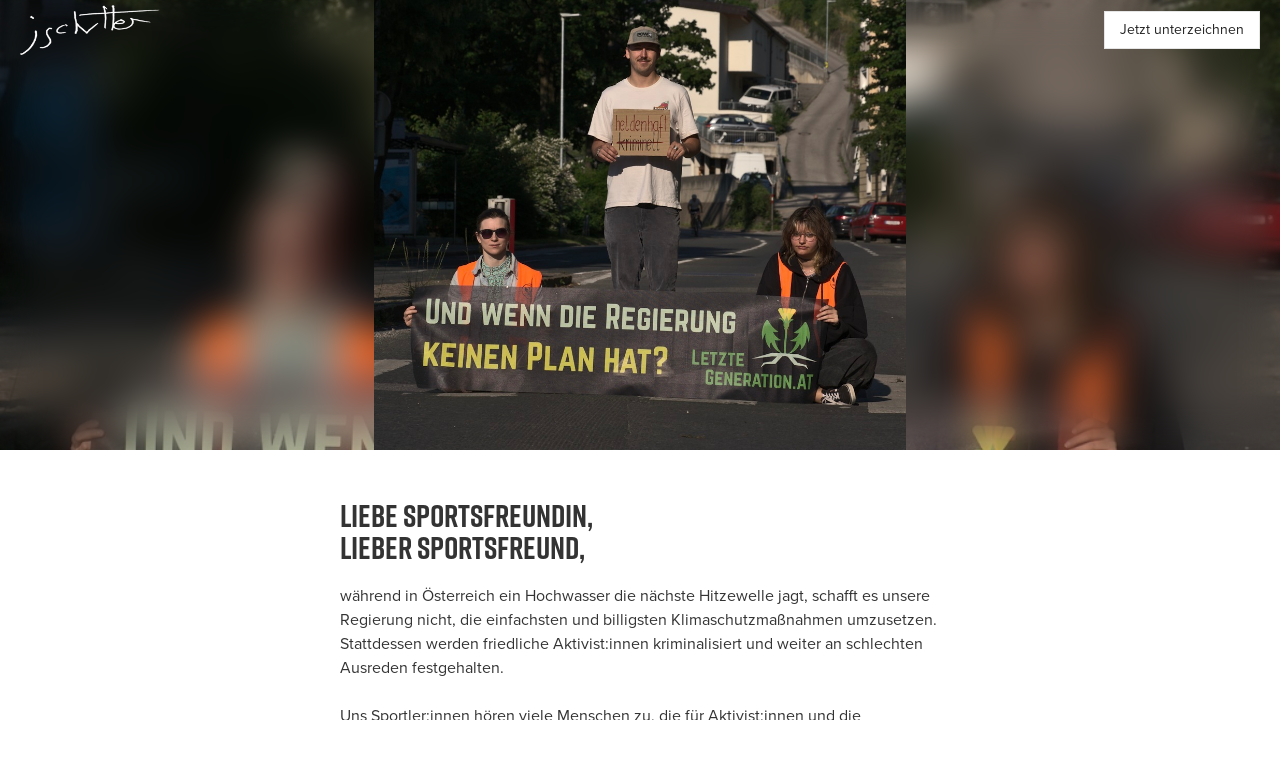

--- FILE ---
content_type: text/html; charset=utf-8
request_url: https://www.julian-schuetter.com/9872598
body_size: 8231
content:
<!DOCTYPE html><!-- Last Published: Tue Mar 26 2024 10:47:10 GMT+0000 (Coordinated Universal Time) --><html data-wf-domain="www.julian-schuetter.com" data-wf-page="6492b677d9bfcd3d8eeeb754" data-wf-site="60e83c00b107005de648aa0f" lang="de"><head><meta charset="utf-8"/><title>Petition: Letzte Generation</title><meta content="Petition: Letzte Generation" property="og:title"/><meta content="Petition: Letzte Generation" property="twitter:title"/><meta content="width=device-width, initial-scale=1" name="viewport"/><link href="https://assets-global.website-files.com/60e83c00b107005de648aa0f/css/julianschuetter.webflow.5c613a481.css" rel="stylesheet" type="text/css"/><link href="https://fonts.googleapis.com" rel="preconnect"/><link href="https://fonts.gstatic.com" rel="preconnect" crossorigin="anonymous"/><script src="https://ajax.googleapis.com/ajax/libs/webfont/1.6.26/webfont.js" type="text/javascript"></script><script type="text/javascript">WebFont.load({  google: {    families: ["Big Shoulders Display:100,200,300,regular,500,600,700,800,900","Inter:100,200,300,regular,500,600,700,800,900"]  }});</script><script src="https://use.typekit.net/ino6ozi.js" type="text/javascript"></script><script type="text/javascript">try{Typekit.load();}catch(e){}</script><script type="text/javascript">!function(o,c){var n=c.documentElement,t=" w-mod-";n.className+=t+"js",("ontouchstart"in o||o.DocumentTouch&&c instanceof DocumentTouch)&&(n.className+=t+"touch")}(window,document);</script><link href="https://cdn.prod.website-files.com/60e83c00b107005de648aa0f/6265c72688660f7e9a5d0f8e_JulianSchu%CC%88tter_32x32.png" rel="shortcut icon" type="image/x-icon"/><link href="https://cdn.prod.website-files.com/60e83c00b107005de648aa0f/6265c723c6c1fbb669b33246_JulianSchu%CC%88tter_256x256.png" rel="apple-touch-icon"/><script async="" src="https://www.googletagmanager.com/gtag/js?id=G-85M376T9K2"></script><script type="text/javascript">window.dataLayer = window.dataLayer || [];function gtag(){dataLayer.push(arguments);}gtag('set', 'developer_id.dZGVlNj', true);gtag('js', new Date());gtag('config', 'G-85M376T9K2');</script><!-- Cookie Consent -->
<script async src="https://cdn.jsdelivr.net/npm/@finsweet/cookie-consent@1/fs-cc.js" fs-cc-mode="opt-in"></script>

<script type='text/javascript' src='https://platform-api.sharethis.com/js/sharethis.js#property=61a69932cb5dc500198244a1&product=inline-share-buttons' async='async'></script></head><body><section class="section-37"><a href="/" class="link-block-17 w-inline-block"><img src="https://cdn.prod.website-files.com/60e83c00b107005de648aa0f/62600efae6eb5815f597e279_JulianSchu%CC%88tter_Unterschrift_wei%C3%9F.png" loading="lazy" sizes="(max-width: 479px) 120px, 140px" srcset="https://assets-global.website-files.com/60e83c00b107005de648aa0f/62600efae6eb5815f597e279_JulianSchu%25CC%2588tter_Unterschrift_wei%25C3%259F-p-500.png 500w, https://assets-global.website-files.com/60e83c00b107005de648aa0f/62600efae6eb5815f597e279_JulianSchu%25CC%2588tter_Unterschrift_wei%25C3%259F-p-800.png 800w, https://assets-global.website-files.com/60e83c00b107005de648aa0f/62600efae6eb5815f597e279_JulianSchu%CC%88tter_Unterschrift_wei%C3%9F.png 1023w" alt="" class="image-41"/></a><a href="#unterzeichnen" class="button-8 w-button">Jetzt unterzeichnen</a></section><section class="section-35"></section><section id="head-section" class="head-section"><div class="w-embed"><style>
	.head-section {
  -webkit-backdrop-filter: blur(20px);
  backdrop-filter: blur(20px);
  }
</style></div><img src="https://cdn.prod.website-files.com/60e83c00b107005de648aa0f/6492b90362650c92e2062f6b_DSC05579.jpeg" loading="lazy" sizes="(max-width: 479px) 100vw, 531.203125px" srcset="https://assets-global.website-files.com/60e83c00b107005de648aa0f/6492b90362650c92e2062f6b_DSC05579-p-500.jpeg 500w, https://assets-global.website-files.com/60e83c00b107005de648aa0f/6492b90362650c92e2062f6b_DSC05579-p-800.jpeg 800w, https://assets-global.website-files.com/60e83c00b107005de648aa0f/6492b90362650c92e2062f6b_DSC05579.jpeg 1027w" alt="" class="image-40"/></section><section class="section-33"><p class="paragraph-26 headline">Liebe Sportsfreundin,<br/>lieber Sportsfreund,</p><p class="paragraph-26">während in Österreich ein Hochwasser die nächste Hitzewelle jagt, schafft es unsere Regierung nicht, die einfachsten und billigsten Klimaschutzmaßnahmen umzusetzen. Stattdessen werden friedliche Aktivist:innen kriminalisiert und weiter an schlechten Ausreden festgehalten.<br/>‍<br/>Uns Sportler:innen hören viele Menschen zu, die für Aktivist:innen und die Wissenschaft unerreichbar sind. Diese gesellschaftliche Stellung können wir nutzen, um den öffentlichen Zuspruch zu Klimaschutzmaßnahmen zu erhöhen und somit unseren Teil zur Lösung dieser Krise beitragen.<br/>‍<br/>Deswegen gehen nun 30 Profisportler:innen aus verschiedensten Sportarten mutig voraus, indem sie diese Petition schon vor der Veröffentlichung unterschrieben haben. Jetzt kannst auch du dich anschließen.<br/><br/>Denn auf einem toten Planeten gibt es auch keinen Sport.<a href="https://twitter.com/ReiSteurer/status/1604513472779554817" target="_blank" class="link-16"><br/></a></p></section><section class="section-36"><div class="div-block-527"><p class="paragraph-26 subheading">Petition</p><h1 class="heading-731">Österreichische Sportler:innen solidarisieren sich mit der Letzten Generation</h1><p class="paragraph-26 brief">Wir Sportler:innen stellen uns hinter die Letzte Generation. Die wissenschaftlichen Erkenntnisse zeigen eindeutig, dass die Klimakrise ohne eine rasche Senkung unserer Treibhausgasemissionen katastrophale und irreversible Auswirkungen annehmen wird. Deshalb unterstützen wir die Forderungen der Letzten Generation.<br/>‍<br/>Damit folgen wir bereits bestehenden Solidaritätsbekenntnissen von Wissenschaftler:innen, Universitäten, Ärzt:innen, Kabarettist:innen und Vertreter:innen aus Architektur, Kunst und Kultur. Gemeinsam rufen wir die Bundesregierung dazu auf, die Warnungen der Wissenschaft ernst zu nehmen und sofortige Maßnahmen zu ergreifen. <br/>‍<br/>Wir bedauern, dass bei den friedlichen Protesten der Letzten Generation Menschen in ihrem Alltag gestört werden. Leider sehen wir, dass alle anderen Protestformen der Klimabewegung der vergangenen 30 Jahre nicht den gewünschten Effekt, die Erhaltung unserer Lebensgrundlagen, erzielten. Die historische Evidenz, dass störender Protest wirkt, lässt uns sowohl Potential als auch Legitimität in diesen Protesten erkennen. <br/>‍<br/>Von der österreichischen Bundesregierung wird eine schnelle Umsetzung wirkungsvoller Klimaschutzmaßnahmen auch deshalb verlangt, weil dies die effektivste und schnellste Möglichkeit ist, diesen Protesten ein Ende zu setzen. <br/>‍<br/>Um unsere sportlichen Ziele zu erreichen, halten wir uns täglich an die Trainingspläne, die Sportwissenschaftler:innen erstellen, auch wenn sie nicht immer angenehm sind. Das Vertrauen in ihre Expertise und der Verzicht auf Ausreden bilden den Grundstein unseres Erfolges. Diese Konsequenz vermissen wir in der österreichischen Klimapolitik.<br/>‍<br/>Mit diesem Statement wollen wir auch andere Sportler:innen, Sportbegeisterte und die Zivilgesellschaft ermutigen, sich auf die Seite der Aktivist:innen zu stellen, um ein Teil der Lösung zu werden. </p></div></section><section id="unterzeichnen" class="section-38"><p class="paragraph-26 headline unterzeichnen">Jetzt unterzeichnen</p><div class="form-block-3 w-form"><form id="email-form" name="email-form" data-name="Email Form" method="get" class="form-3" data-wf-flow="753ce5e3838a8b09b04044e2" data-wf-page-id="6492b677d9bfcd3d8eeeb754" data-wf-element-id="fff57954-a384-2732-e304-a15fb7a8afe6"><div class="div-block-529"><div class="div-block-528 _2"><label for="name" class="field-label">Vor- &amp; Nachname</label><input class="text-field-4 w-input" maxlength="256" name="name" data-name="Name" placeholder="" type="text" id="name" required=""/></div></div><div class="div-block-529"><div class="div-block-528"><label for="Sportart-2" class="field-label">Sportart</label><input class="text-field-4 w-input" maxlength="256" name="Sportart-2" data-name="Sportart 2" placeholder="" type="text" id="Sportart-2" required=""/></div><div class="div-block-528"><label for="Aus-bung" class="field-label">Ausübung</label><select id="Aus-bung" name="Aus-bung" data-name="Ausübung" required="" class="select-field w-select"><option value="">Bitte auswählen</option><option value="Leistungssport">Leistungssport</option><option value="Hobbysport">Hobbysport</option></select></div></div><div class="div-block-529"><div class="div-block-528"><label for="Erfolg-Team" class="field-label">Erfolg / Team / Verein</label><input class="text-field-4 w-input" maxlength="256" name="Erfolg-Team" data-name="Erfolg / Team" placeholder="z.B. Staatsmeister 2023, Nationalteam" type="text" id="Erfolg-Team"/></div><div class="div-block-528"><label for="E-Mail" class="field-label">E-Mail-Adresse</label><input class="text-field-4 w-input" maxlength="256" name="E-Mail" data-name="E-Mail" placeholder="" type="email" id="E-Mail" required=""/></div></div><p class="paragraph-27">Deine E-Mail-Adresse wird vertraulich behandelt, wir benötigen sie zur Absicherung und um dich über den weiteren Verlauf der Kampagne zu informieren.</p><input type="submit" data-wait="Bitte warten..." class="submit-button-3 w-button" value="Unterzeichnen"/></form><div class="success-message-3 w-form-done"><div class="text-block-17">Es hat geklappt, danke!</div></div><div class="error-message-3 w-form-fail"><div class="text-block-18">Etwas ist schief gelaufen. Bitte überprüfe deine Daten und versuche es nochmal.</div></div></div></section><section class="section-39"><p class="paragraph-26 headline unterzeichnen">Unterzeichner:innen</p><div class="collection-list-wrapper-2 w-dyn-list"><div role="list" class="w-dyn-items"><div role="listitem" class="collection-item-5 w-dyn-item"><div class="text-block-19">Julian Schütter</div><div class="div-block-530"><div class="text-block-20">Ski Alpin</div><div class="text-block-20">Staatsmeister 2022</div></div></div><div role="listitem" class="collection-item-5 w-dyn-item"><div class="text-block-19">Florian Handschuh</div><div class="div-block-530"><div class="text-block-20">Snowboard</div><div class="text-block-20">Austrian Freeride Champion 2023</div></div></div><div role="listitem" class="collection-item-5 w-dyn-item"><div class="text-block-19">Vera Gebert</div><div class="div-block-530"><div class="text-block-20">Floorball</div><div class="text-block-20">Nationalteam</div></div></div><div role="listitem" class="collection-item-5 w-dyn-item"><div class="text-block-19">Jonah Matthias Maier</div><div class="div-block-530"><div class="text-block-20">Segeln</div><div class="text-block-20">Staatsmeister Segelbundesliga 2022</div></div></div><div role="listitem" class="collection-item-5 w-dyn-item"><div class="text-block-19">Claudia Theresia Rohrer</div><div class="div-block-530"><div class="text-block-20">Ski Freeride</div><div class="text-block-20">österr. Rangliste Platz 2</div></div></div><div role="listitem" class="collection-item-5 w-dyn-item"><div class="text-block-19">Nicolas Wagner</div><div class="div-block-530"><div class="text-block-20">Tanzsport</div><div class="text-block-20">Tiroler Landesmeister, Österreichischer Leistungskader</div></div></div><div role="listitem" class="collection-item-5 w-dyn-item"><div class="text-block-19">Lena Brandstätter</div><div class="div-block-530"><div class="text-block-20">Tanzsport (Latein &amp; Standard)</div><div class="text-block-20">Staatsmeisterschaft 10 Tanz Kombination 3. Platz, Leistungskader</div></div></div><div role="listitem" class="collection-item-5 w-dyn-item"><div class="text-block-19">Thomas Aigner</div><div class="div-block-530"><div class="text-block-20">Ski Freestyle - Buckelpiste</div><div class="text-block-20">Staatsmeister 4x, WM Teilnahme</div></div></div><div role="listitem" class="collection-item-5 w-dyn-item"><div class="text-block-19">Thomas Schlader</div><div class="div-block-530"><div class="text-block-20">Ski</div><div class="text-block-20 w-dyn-bind-empty"></div></div></div><div role="listitem" class="collection-item-5 w-dyn-item"><div class="text-block-19">Elena Exenberger</div><div class="div-block-530"><div class="text-block-20">Ski Alpin</div><div class="text-block-20">CU Boulder Ski Team</div></div></div><div role="listitem" class="collection-item-5 w-dyn-item"><div class="text-block-19">Anna Prattes</div><div class="div-block-530"><div class="text-block-20">Gewichtheben</div><div class="text-block-20">Dreifache Staatsmeisterin 2020</div></div></div><div role="listitem" class="collection-item-5 w-dyn-item"><div class="text-block-19">Jonathan Mika-Cortolezis</div><div class="div-block-530"><div class="text-block-20">Ski Alpin</div><div class="text-block-20">Wiener Skiverband</div></div></div><div role="listitem" class="collection-item-5 w-dyn-item"><div class="text-block-19">Marie Kremshuber</div><div class="div-block-530"><div class="text-block-20">Alpin</div><div class="text-block-20 w-dyn-bind-empty"></div></div></div><div role="listitem" class="collection-item-5 w-dyn-item"><div class="text-block-19">Nicola Reinthaler</div><div class="div-block-530"><div class="text-block-20">Snowboard Freestyle</div><div class="text-block-20">Referentin der Steiermark für Steirerski</div></div></div><div role="listitem" class="collection-item-5 w-dyn-item"><div class="text-block-19">Rosina Friedel</div><div class="div-block-530"><div class="text-block-20">Freeski</div><div class="text-block-20">NS women skier of the year, Our House by Sporthilfe</div></div></div><div role="listitem" class="collection-item-5 w-dyn-item"><div class="text-block-19">Sigrun Kleinrath</div><div class="div-block-530"><div class="text-block-20">Langlauf</div><div class="text-block-20">Ski Willy Marathon Team</div></div></div><div role="listitem" class="collection-item-5 w-dyn-item"><div class="text-block-19">Gabriele Reisenbauer</div><div class="div-block-530"><div class="text-block-20">Gehen</div><div class="text-block-20 w-dyn-bind-empty"></div></div></div><div role="listitem" class="collection-item-5 w-dyn-item"><div class="text-block-19">Olivia Hofmann</div><div class="div-block-530"><div class="text-block-20">Sportschießen</div><div class="text-block-20">Olympia 5. | Nationalmannschaft</div></div></div><div role="listitem" class="collection-item-5 w-dyn-item"><div class="text-block-19">Sophie Pittl</div><div class="div-block-530"><div class="text-block-20">Voltigieren</div><div class="text-block-20">A-Kader</div></div></div><div role="listitem" class="collection-item-5 w-dyn-item"><div class="text-block-19">Teresa Grüner</div><div class="div-block-530"><div class="text-block-20">Ski Alpin</div><div class="text-block-20">ÖSV C-Kader</div></div></div><div role="listitem" class="collection-item-5 w-dyn-item"><div class="text-block-19">Emanuel Zangerle</div><div class="div-block-530"><div class="text-block-20">Radsport</div><div class="text-block-20">2x U23 Meister XCM</div></div></div><div role="listitem" class="collection-item-5 w-dyn-item"><div class="text-block-19">Andreas Brunner</div><div class="div-block-530"><div class="text-block-20">Extrem Kajak</div><div class="text-block-20">4. Platz Weltmeisterschaft 2023</div></div></div><div role="listitem" class="collection-item-5 w-dyn-item"><div class="text-block-19">David Hussl</div><div class="div-block-530"><div class="text-block-20">Segeln</div><div class="text-block-20">Gesamtweltcup Sieg</div></div></div><div role="listitem" class="collection-item-5 w-dyn-item"><div class="text-block-19">Esther Luftensteiner</div><div class="div-block-530"><div class="text-block-20">Breaking</div><div class="text-block-20">Vizestaatsmeisterin 2022</div></div></div><div role="listitem" class="collection-item-5 w-dyn-item"><div class="text-block-19">David Pickl</div><div class="div-block-530"><div class="text-block-20">Snowboardcross</div><div class="text-block-20">A-Kader ÖSV</div></div></div><div role="listitem" class="collection-item-5 w-dyn-item"><div class="text-block-19">Ricardo Rudy</div><div class="div-block-530"><div class="text-block-20">Kunstturnen</div><div class="text-block-20">Mehrfacher Staatsmeister</div></div></div><div role="listitem" class="collection-item-5 w-dyn-item"><div class="text-block-19">Michael Novak</div><div class="div-block-530"><div class="text-block-20">Fußball</div><div class="text-block-20">Wolfsberger AC, Bundesliga, 1. Liga und international Europa League</div></div></div><div role="listitem" class="collection-item-5 w-dyn-item"><div class="text-block-19">Matthäus Taferner</div><div class="div-block-530"><div class="text-block-20">Fußball</div><div class="text-block-20">Bundesliga</div></div></div><div role="listitem" class="collection-item-5 w-dyn-item"><div class="text-block-19">Janine Lackner</div><div class="div-block-530"><div class="text-block-20">Tanzsport</div><div class="text-block-20">Finale Stm., Weltrangliste Top 125, Nationalteam</div></div></div><div role="listitem" class="collection-item-5 w-dyn-item"><div class="text-block-19">Andreas Pohl</div><div class="div-block-530"><div class="text-block-20">Tanzsport</div><div class="text-block-20">Staatsmeister 2022</div></div></div><div role="listitem" class="collection-item-5 w-dyn-item"><div class="text-block-19">Linda Lachmuth</div><div class="div-block-530"><div class="text-block-20">Tanzsport</div><div class="text-block-20">Viezestaatsmeister 2022, Landesmeister 2023, National Team</div></div></div><div role="listitem" class="collection-item-5 w-dyn-item"><div class="text-block-19">Verena Engel</div><div class="div-block-530"><div class="text-block-20">Ski</div><div class="text-block-20">POW Austria</div></div></div><div role="listitem" class="collection-item-5 w-dyn-item"><div class="text-block-19">Flo Gassner</div><div class="div-block-530"><div class="text-block-20">Ski Freeride</div><div class="text-block-20">Freeride Qualifier Athlet und Filmemacher</div></div></div><div role="listitem" class="collection-item-5 w-dyn-item"><div class="text-block-19">Doris Doppelbauer</div><div class="div-block-530"><div class="text-block-20">Laufen</div><div class="text-block-20">Wachaumarathon</div></div></div><div role="listitem" class="collection-item-5 w-dyn-item"><div class="text-block-19">Ulrike Köck</div><div class="div-block-530"><div class="text-block-20">Schifahren</div><div class="text-block-20">ASC 1130 Wien</div></div></div><div role="listitem" class="collection-item-5 w-dyn-item"><div class="text-block-19">Paul Mascher</div><div class="div-block-530"><div class="text-block-20">Ski Alpin</div><div class="text-block-20">-</div></div></div><div role="listitem" class="collection-item-5 w-dyn-item"><div class="text-block-19">Helmut Friesacher</div><div class="div-block-530"><div class="text-block-20">Schitouren</div><div class="text-block-20">Alpenverein Fohnsdorf</div></div></div><div role="listitem" class="collection-item-5 w-dyn-item"><div class="text-block-19">Wilfried Goller</div><div class="div-block-530"><div class="text-block-20">Boxen</div><div class="text-block-20">Staatsmeister 1994</div></div></div><div role="listitem" class="collection-item-5 w-dyn-item"><div class="text-block-19">Magdalena Fritz</div><div class="div-block-530"><div class="text-block-20">Skicross</div><div class="text-block-20">ÖSV C-Kader</div></div></div><div role="listitem" class="collection-item-5 w-dyn-item"><div class="text-block-19">Rainer Krismer</div><div class="div-block-530"><div class="text-block-20">Sportklettern</div><div class="text-block-20">Staatl.Trainer</div></div></div><div role="listitem" class="collection-item-5 w-dyn-item"><div class="text-block-19">Sofia Leeb</div><div class="div-block-530"><div class="text-block-20">Tanz</div><div class="text-block-20">Streetmotion Studio</div></div></div><div role="listitem" class="collection-item-5 w-dyn-item"><div class="text-block-19">Florian Kraus</div><div class="div-block-530"><div class="text-block-20">Bergsteigen</div><div class="text-block-20">Naturfreunde</div></div></div><div role="listitem" class="collection-item-5 w-dyn-item"><div class="text-block-19">Alena Haas</div><div class="div-block-530"><div class="text-block-20">Ski fahren</div><div class="text-block-20 w-dyn-bind-empty"></div></div></div><div role="listitem" class="collection-item-5 w-dyn-item"><div class="text-block-19">Sascha Kavelar</div><div class="div-block-530"><div class="text-block-20">Ski Alpin</div><div class="text-block-20 w-dyn-bind-empty"></div></div></div><div role="listitem" class="collection-item-5 w-dyn-item"><div class="text-block-19">Antonia Flegel</div><div class="div-block-530"><div class="text-block-20">Ski fahren und Mountainbike</div><div class="text-block-20 w-dyn-bind-empty"></div></div></div><div role="listitem" class="collection-item-5 w-dyn-item"><div class="text-block-19">Thomas Krammer</div><div class="div-block-530"><div class="text-block-20">Tourenschi</div><div class="text-block-20 w-dyn-bind-empty"></div></div></div><div role="listitem" class="collection-item-5 w-dyn-item"><div class="text-block-19">Daniela Madlmeir</div><div class="div-block-530"><div class="text-block-20">Laufen</div><div class="text-block-20 w-dyn-bind-empty"></div></div></div><div role="listitem" class="collection-item-5 w-dyn-item"><div class="text-block-19">Lena Öller</div><div class="div-block-530"><div class="text-block-20">Laufen, Snowboarden, Bergsteigen</div><div class="text-block-20"> </div></div></div><div role="listitem" class="collection-item-5 w-dyn-item"><div class="text-block-19">Veronika Marhold</div><div class="div-block-530"><div class="text-block-20">Ski</div><div class="text-block-20">USI Wien</div></div></div><div role="listitem" class="collection-item-5 w-dyn-item"><div class="text-block-19">Leo Schgör</div><div class="div-block-530"><div class="text-block-20">Snowboarden</div><div class="text-block-20"> </div></div></div><div role="listitem" class="collection-item-5 w-dyn-item"><div class="text-block-19">Susanne Forsthuber</div><div class="div-block-530"><div class="text-block-20">Skifahren</div><div class="text-block-20"> </div></div></div><div role="listitem" class="collection-item-5 w-dyn-item"><div class="text-block-19">Andrea Wibmer</div><div class="div-block-530"><div class="text-block-20">Skifahren</div><div class="text-block-20"> </div></div></div><div role="listitem" class="collection-item-5 w-dyn-item"><div class="text-block-19">Valentina Roth</div><div class="div-block-530"><div class="text-block-20">Skifahren</div><div class="text-block-20">FIS</div></div></div><div role="listitem" class="collection-item-5 w-dyn-item"><div class="text-block-19">Belinda Wallner</div><div class="div-block-530"><div class="text-block-20">Ski Alpin</div><div class="text-block-20">Skiclub Salzburg</div></div></div><div role="listitem" class="collection-item-5 w-dyn-item"><div class="text-block-19">Roberto La Spina</div><div class="div-block-530"><div class="text-block-20">Gleitschirmfliegen</div><div class="text-block-20">Innsbrucker Gleitschirm Verein</div></div></div><div role="listitem" class="collection-item-5 w-dyn-item"><div class="text-block-19">Theo Hauser</div><div class="div-block-530"><div class="text-block-20">Mountainbike Eliminator</div><div class="text-block-20">WM 4.Platz 2022, Nationalteam</div></div></div><div role="listitem" class="collection-item-5 w-dyn-item"><div class="text-block-19">Louisa Recknagel</div><div class="div-block-530"><div class="text-block-20">Volleyball</div><div class="text-block-20"> </div></div></div><div role="listitem" class="collection-item-5 w-dyn-item"><div class="text-block-19">Lina Stoll</div><div class="div-block-530"><div class="text-block-20">Ski Alpin</div><div class="text-block-20"> </div></div></div><div role="listitem" class="collection-item-5 w-dyn-item"><div class="text-block-19">Christoph Gayer</div><div class="div-block-530"><div class="text-block-20">Klettern, Trailrunning, Skiing</div><div class="text-block-20"> </div></div></div><div role="listitem" class="collection-item-5 w-dyn-item"><div class="text-block-19">Katharina Fallmann</div><div class="div-block-530"><div class="text-block-20">Trailrunning</div><div class="text-block-20"> </div></div></div><div role="listitem" class="collection-item-5 w-dyn-item"><div class="text-block-19">Manuel Jansenberger</div><div class="div-block-530"><div class="text-block-20">Ski Alpin</div><div class="text-block-20"> </div></div></div><div role="listitem" class="collection-item-5 w-dyn-item"><div class="text-block-19">Gottfried Simbriger</div><div class="div-block-530"><div class="text-block-20">Rennrad</div><div class="text-block-20"> </div></div></div><div role="listitem" class="collection-item-5 w-dyn-item"><div class="text-block-19">Yannick Bohnert</div><div class="div-block-530"><div class="text-block-20">Alpinismus</div><div class="text-block-20"> </div></div></div><div role="listitem" class="collection-item-5 w-dyn-item"><div class="text-block-19">Katrin Janovsky</div><div class="div-block-530"><div class="text-block-20">Crossfit</div><div class="text-block-20">Gentle Giants</div></div></div><div role="listitem" class="collection-item-5 w-dyn-item"><div class="text-block-19">Leonie Zegg</div><div class="div-block-530"><div class="text-block-20">Ski Alpin</div><div class="text-block-20">Vorarlberg</div></div></div><div role="listitem" class="collection-item-5 w-dyn-item"><div class="text-block-19">Theresa Schwärzler</div><div class="div-block-530"><div class="text-block-20">Ski Alpin</div><div class="text-block-20"> </div></div></div><div role="listitem" class="collection-item-5 w-dyn-item"><div class="text-block-19">Lisa-Marie Quartel</div><div class="div-block-530"><div class="text-block-20">Ski Alpin</div><div class="text-block-20"> </div></div></div><div role="listitem" class="collection-item-5 w-dyn-item"><div class="text-block-19">Florian Hirt</div><div class="div-block-530"><div class="text-block-20">MTB &amp; Triathlon</div><div class="text-block-20">MuddyTeamBikers</div></div></div><div role="listitem" class="collection-item-5 w-dyn-item"><div class="text-block-19">Melanie Giesauer</div><div class="div-block-530"><div class="text-block-20">Triathlon</div><div class="text-block-20">Team Vegan.at</div></div></div><div role="listitem" class="collection-item-5 w-dyn-item"><div class="text-block-19">Fabian Hasenbichler</div><div class="div-block-530"><div class="text-block-20">Outdoor Sport</div><div class="text-block-20">Vitalität</div></div></div><div role="listitem" class="collection-item-5 w-dyn-item"><div class="text-block-19">Matthias Maderthaner</div><div class="div-block-530"><div class="text-block-20">Triathlon</div><div class="text-block-20">TriRun Linz, TeamVegan.at</div></div></div><div role="listitem" class="collection-item-5 w-dyn-item"><div class="text-block-19">Miriam Ranner</div><div class="div-block-530"><div class="text-block-20">Laufen</div><div class="text-block-20">privat</div></div></div><div role="listitem" class="collection-item-5 w-dyn-item"><div class="text-block-19">Dario Hazrati</div><div class="div-block-530"><div class="text-block-20 w-dyn-bind-empty"></div><div class="text-block-20"> </div></div></div><div role="listitem" class="collection-item-5 w-dyn-item"><div class="text-block-19">Verena Stangl</div><div class="div-block-530"><div class="text-block-20">Ski</div><div class="text-block-20"> </div></div></div><div role="listitem" class="collection-item-5 w-dyn-item"><div class="text-block-19">Ferdinand Holzner</div><div class="div-block-530"><div class="text-block-20">Ultimate Frisbee</div><div class="text-block-20">Staatsmeister 2022 / Catchup Graz</div></div></div><div role="listitem" class="collection-item-5 w-dyn-item"><div class="text-block-19">Pia Hauzenberger</div><div class="div-block-530"><div class="text-block-20">Ski Alpin</div><div class="text-block-20">Landesskiverband OÖ</div></div></div><div role="listitem" class="collection-item-5 w-dyn-item"><div class="text-block-19">Julia Radinger</div><div class="div-block-530"><div class="text-block-20">Ois a bissl</div><div class="text-block-20"> </div></div></div><div role="listitem" class="collection-item-5 w-dyn-item"><div class="text-block-19">Tim Nennig</div><div class="div-block-530"><div class="text-block-20">Snowboard, klettern</div><div class="text-block-20">Alpenverein</div></div></div><div role="listitem" class="collection-item-5 w-dyn-item"><div class="text-block-19">Ruth Luftensteiner</div><div class="div-block-530"><div class="text-block-20">Wandern</div><div class="text-block-20">Pacific Crest Trail, 2023</div></div></div><div role="listitem" class="collection-item-5 w-dyn-item"><div class="text-block-19">Mara Schubert</div><div class="div-block-530"><div class="text-block-20">Tanzen</div><div class="text-block-20"> </div></div></div><div role="listitem" class="collection-item-5 w-dyn-item"><div class="text-block-19">Edith Steinacker</div><div class="div-block-530"><div class="text-block-20">Rudern</div><div class="text-block-20"> </div></div></div><div role="listitem" class="collection-item-5 w-dyn-item"><div class="text-block-19">Jakob Ettlinger</div><div class="div-block-530"><div class="text-block-20">Discgolf</div><div class="text-block-20">8. Platz Staatsmeisterschaften 2021/ Nationalteam/ScheibenWG</div></div></div><div role="listitem" class="collection-item-5 w-dyn-item"><div class="text-block-19">Alwine Wurst</div><div class="div-block-530"><div class="text-block-20">snowboardcross</div><div class="text-block-20"> </div></div></div><div role="listitem" class="collection-item-5 w-dyn-item"><div class="text-block-19">Florian Leitgeb</div><div class="div-block-530"><div class="text-block-20">Klettern</div><div class="text-block-20">Hobbykletterteam ki</div></div></div><div role="listitem" class="collection-item-5 w-dyn-item"><div class="text-block-19">Carlotta Ziegler</div><div class="div-block-530"><div class="text-block-20">Bergsteigen</div><div class="text-block-20"> </div></div></div><div role="listitem" class="collection-item-5 w-dyn-item"><div class="text-block-19">Verena Gruber</div><div class="div-block-530"><div class="text-block-20">Snowboard</div><div class="text-block-20">Protect our winters Austria</div></div></div><div role="listitem" class="collection-item-5 w-dyn-item"><div class="text-block-19">Markus Himmelbauer</div><div class="div-block-530"><div class="text-block-20">Tennis</div><div class="text-block-20">Landesliga Wien</div></div></div><div role="listitem" class="collection-item-5 w-dyn-item"><div class="text-block-19">Lukas Plöchl</div><div class="div-block-530"><div class="text-block-20">Ultraläufe</div><div class="text-block-20"> </div></div></div><div role="listitem" class="collection-item-5 w-dyn-item"><div class="text-block-19">Christoph Zechner</div><div class="div-block-530"><div class="text-block-20">Trailrun / Straßenlauf</div><div class="text-block-20">Team: Hodenlose Frechheit</div></div></div><div role="listitem" class="collection-item-5 w-dyn-item"><div class="text-block-19">Julia Gruber</div><div class="div-block-530"><div class="text-block-20">Radfahren</div><div class="text-block-20"> </div></div></div><div role="listitem" class="collection-item-5 w-dyn-item"><div class="text-block-19">Daniela Groschacher</div><div class="div-block-530"><div class="text-block-20">Skifahren</div><div class="text-block-20">SV Tröpolach</div></div></div><div role="listitem" class="collection-item-5 w-dyn-item"><div class="text-block-19">David Hofstätter</div><div class="div-block-530"><div class="text-block-20">Popping tanzen</div><div class="text-block-20"> </div></div></div><div role="listitem" class="collection-item-5 w-dyn-item"><div class="text-block-19">Ute Klotz</div><div class="div-block-530"><div class="text-block-20">Berggehen</div><div class="text-block-20"> </div></div></div><div role="listitem" class="collection-item-5 w-dyn-item"><div class="text-block-19">Gabriel Kößler</div><div class="div-block-530"><div class="text-block-20">Schifahren</div><div class="text-block-20">WSV Wattens</div></div></div><div role="listitem" class="collection-item-5 w-dyn-item"><div class="text-block-19">Eva Machat</div><div class="div-block-530"><div class="text-block-20">Bogenschießen</div><div class="text-block-20"> </div></div></div><div role="listitem" class="collection-item-5 w-dyn-item"><div class="text-block-19">Hannah Langes</div><div class="div-block-530"><div class="text-block-20">Freestyle Skifahren</div><div class="text-block-20">Jibking 2023, 3. Platz, TSV</div></div></div><div role="listitem" class="collection-item-5 w-dyn-item"><div class="text-block-19">Ute Reischl</div><div class="div-block-530"><div class="text-block-20">Radsport</div><div class="text-block-20"> </div></div></div><div role="listitem" class="collection-item-5 w-dyn-item"><div class="text-block-19">Julia Ferrari</div><div class="div-block-530"><div class="text-block-20">Laufen</div><div class="text-block-20"> </div></div></div><div role="listitem" class="collection-item-5 w-dyn-item"><div class="text-block-19">Teresa Krassnig</div><div class="div-block-530"><div class="text-block-20">Skifahren</div><div class="text-block-20"> </div></div></div><div role="listitem" class="collection-item-5 w-dyn-item"><div class="text-block-19">Moritz Mayer</div><div class="div-block-530"><div class="text-block-20">Hockey</div><div class="text-block-20">Vizestaatsmeister Halle 2023 / Vizestaatsmeister Feld 2013/2018/2019 / Cupsieger Feld 2013/2015/2017 - 1. Herren Mannschaft des Wiener Athletiksport Club</div></div></div></div><div role="navigation" aria-label="List" class="w-pagination-wrapper"><a href="?0d9ee849_page=2" aria-label="Next Page" class="w-pagination-next next"><div class="w-inline-block">Weiter</div><svg class="w-pagination-next-icon" height="12px" width="12px" xmlns="http://www.w3.org/2000/svg" viewBox="0 0 12 12" transform="translate(0, 1)"><path fill="none" stroke="currentColor" fill-rule="evenodd" d="M4 2l4 4-4 4"></path></svg></a><link rel="prerender" href="?0d9ee849_page=2"/></div></div></section><div class="section-27"><div class="columns-13 w-row"><div class="column-29 w-col w-col-4"><h1 class="heading-43"><a href="/impressum-datenschutz" class="link-5">Impressum</a></h1><h1 class="heading-44"><a href="/impressum-datenschutz" class="link-6">Datenschutz</a></h1></div><div class="column-27 w-col w-col-4"><h1 class="follow">Folge Julian auf</h1><div class="div-block-66"><a href="https://www.instagram.com/schuetterboi" target="_blank" class="link-block-6 w-inline-block"><img src="https://cdn.prod.website-files.com/5dfb767ebf964f1213476647/5e9d58a51ceb3ef681643691_Instagram_Logo_wei%C3%9F.png" width="37" alt="" class="image-34"/></a><a href="https://www.tiktok.com/@schuetterboi" target="_blank" class="link-block-5 w-inline-block"><img src="https://cdn.prod.website-files.com/5dfb767ebf964f1213476647/6251e85083aa8c010334d96a_tiktok-white.png" width="32" alt="" class="tiktok-logo"/></a><a href="https://www.facebook.com/Julian-Sch%C3%BCtter-1702983903071968/" target="_blank" class="link-block-5 w-inline-block"><img src="https://cdn.prod.website-files.com/5dfb767ebf964f1213476647/6251e82e204a1c6afd730b86_Facebook-white.png" width="32" alt="" class="image-33"/></a></div></div><div class="column-28 w-col w-col-4"><a href="https://e3mediahouse.at/" target="_blank" class="link-block-10 w-inline-block"><h1 class="heading-10">Powered by</h1><img src="https://cdn.prod.website-files.com/60e83c00b107005de648aa0f/62602eaafc20f50b6fa87736_Vit%20med%20f%C3%A4rg%20e3mediahouse.png" width="141" sizes="120px" srcset="https://assets-global.website-files.com/60e83c00b107005de648aa0f/62602eaafc20f50b6fa87736_Vit%2520med%2520f%25C3%25A4rg%2520e3mediahouse-p-500.png 500w, https://assets-global.website-files.com/60e83c00b107005de648aa0f/62602eaafc20f50b6fa87736_Vit%2520med%2520f%25C3%25A4rg%2520e3mediahouse-p-800.png 800w, https://assets-global.website-files.com/60e83c00b107005de648aa0f/62602eaafc20f50b6fa87736_Vit%2520med%2520f%25C3%25A4rg%2520e3mediahouse-p-1080.png 1080w, https://assets-global.website-files.com/60e83c00b107005de648aa0f/62602eaafc20f50b6fa87736_Vit%2520med%2520f%25C3%25A4rg%2520e3mediahouse-p-1600.png 1600w, https://assets-global.website-files.com/60e83c00b107005de648aa0f/62602eaafc20f50b6fa87736_Vit%2520med%2520f%25C3%25A4rg%2520e3mediahouse-p-2000.png 2000w, https://assets-global.website-files.com/60e83c00b107005de648aa0f/62602eaafc20f50b6fa87736_Vit%2520med%2520f%25C3%25A4rg%2520e3mediahouse-p-2600.png 2600w, https://assets-global.website-files.com/60e83c00b107005de648aa0f/62602eaafc20f50b6fa87736_Vit%20med%20f%C3%A4rg%20e3mediahouse.png 3661w" alt="" class="image-38"/></a></div></div></div><script src="https://d3e54v103j8qbb.cloudfront.net/js/jquery-3.5.1.min.dc5e7f18c8.js?site=60e83c00b107005de648aa0f" type="text/javascript" integrity="sha256-9/aliU8dGd2tb6OSsuzixeV4y/faTqgFtohetphbbj0=" crossorigin="anonymous"></script><script src="https://assets-global.website-files.com/60e83c00b107005de648aa0f/js/webflow.8361a5d5b.js" type="text/javascript"></script></body></html>

--- FILE ---
content_type: text/css
request_url: https://assets-global.website-files.com/60e83c00b107005de648aa0f/css/julianschuetter.webflow.5c613a481.css
body_size: 19166
content:
html {
  -ms-text-size-adjust: 100%;
  -webkit-text-size-adjust: 100%;
  font-family: sans-serif;
}

body {
  margin: 0;
}

article, aside, details, figcaption, figure, footer, header, hgroup, main, menu, nav, section, summary {
  display: block;
}

audio, canvas, progress, video {
  vertical-align: baseline;
  display: inline-block;
}

audio:not([controls]) {
  height: 0;
  display: none;
}

[hidden], template {
  display: none;
}

a {
  background-color: rgba(0, 0, 0, 0);
}

a:active, a:hover {
  outline: 0;
}

abbr[title] {
  border-bottom: 1px dotted;
}

b, strong {
  font-weight: bold;
}

dfn {
  font-style: italic;
}

h1 {
  margin: .67em 0;
  font-size: 2em;
}

mark {
  color: #000;
  background: #ff0;
}

small {
  font-size: 80%;
}

sub, sup {
  vertical-align: baseline;
  font-size: 75%;
  line-height: 0;
  position: relative;
}

sup {
  top: -.5em;
}

sub {
  bottom: -.25em;
}

img {
  border: 0;
}

svg:not(:root) {
  overflow: hidden;
}

figure {
  margin: 1em 40px;
}

hr {
  box-sizing: content-box;
  height: 0;
}

pre {
  overflow: auto;
}

code, kbd, pre, samp {
  font-family: monospace;
  font-size: 1em;
}

button, input, optgroup, select, textarea {
  color: inherit;
  font: inherit;
  margin: 0;
}

button {
  overflow: visible;
}

button, select {
  text-transform: none;
}

button, html input[type="button"], input[type="reset"] {
  -webkit-appearance: button;
  cursor: pointer;
}

button[disabled], html input[disabled] {
  cursor: default;
}

button::-moz-focus-inner, input::-moz-focus-inner {
  border: 0;
  padding: 0;
}

input {
  line-height: normal;
}

input[type="checkbox"], input[type="radio"] {
  box-sizing: border-box;
  padding: 0;
}

input[type="number"]::-webkit-inner-spin-button, input[type="number"]::-webkit-outer-spin-button {
  height: auto;
}

input[type="search"] {
  -webkit-appearance: none;
}

input[type="search"]::-webkit-search-cancel-button, input[type="search"]::-webkit-search-decoration {
  -webkit-appearance: none;
}

fieldset {
  border: 1px solid silver;
  margin: 0 2px;
  padding: .35em .625em .75em;
}

legend {
  border: 0;
  padding: 0;
}

textarea {
  overflow: auto;
}

optgroup {
  font-weight: bold;
}

table {
  border-collapse: collapse;
  border-spacing: 0;
}

td, th {
  padding: 0;
}

@font-face {
  font-family: webflow-icons;
  src: url("[data-uri]") format("truetype");
  font-weight: normal;
  font-style: normal;
}

[class^="w-icon-"], [class*=" w-icon-"] {
  speak: none;
  font-variant: normal;
  text-transform: none;
  -webkit-font-smoothing: antialiased;
  -moz-osx-font-smoothing: grayscale;
  font-style: normal;
  font-weight: normal;
  line-height: 1;
  font-family: webflow-icons !important;
}

.w-icon-slider-right:before {
  content: "";
}

.w-icon-slider-left:before {
  content: "";
}

.w-icon-nav-menu:before {
  content: "";
}

.w-icon-arrow-down:before, .w-icon-dropdown-toggle:before {
  content: "";
}

.w-icon-file-upload-remove:before {
  content: "";
}

.w-icon-file-upload-icon:before {
  content: "";
}

* {
  box-sizing: border-box;
}

html {
  height: 100%;
}

body {
  min-height: 100%;
  color: #333;
  background-color: #fff;
  margin: 0;
  font-family: Arial, sans-serif;
  font-size: 14px;
  line-height: 20px;
}

img {
  max-width: 100%;
  vertical-align: middle;
  display: inline-block;
}

html.w-mod-touch * {
  background-attachment: scroll !important;
}

.w-block {
  display: block;
}

.w-inline-block {
  max-width: 100%;
  display: inline-block;
}

.w-clearfix:before, .w-clearfix:after {
  content: " ";
  grid-area: 1 / 1 / 2 / 2;
  display: table;
}

.w-clearfix:after {
  clear: both;
}

.w-hidden {
  display: none;
}

.w-button {
  color: #fff;
  line-height: inherit;
  cursor: pointer;
  background-color: #3898ec;
  border: 0;
  border-radius: 0;
  padding: 9px 15px;
  text-decoration: none;
  display: inline-block;
}

input.w-button {
  -webkit-appearance: button;
}

html[data-w-dynpage] [data-w-cloak] {
  color: rgba(0, 0, 0, 0) !important;
}

.w-code-block {
  margin: unset;
}

pre.w-code-block code {
  all: inherit;
}

.w-webflow-badge, .w-webflow-badge * {
  z-index: auto;
  visibility: visible;
  box-sizing: border-box;
  width: auto;
  height: auto;
  max-height: none;
  max-width: none;
  min-height: 0;
  min-width: 0;
  float: none;
  clear: none;
  box-shadow: none;
  opacity: 1;
  direction: ltr;
  font-family: inherit;
  font-weight: inherit;
  color: inherit;
  font-size: inherit;
  line-height: inherit;
  font-style: inherit;
  font-variant: inherit;
  text-align: inherit;
  letter-spacing: inherit;
  -webkit-text-decoration: inherit;
  text-decoration: inherit;
  text-indent: 0;
  text-transform: inherit;
  text-shadow: none;
  font-smoothing: auto;
  vertical-align: baseline;
  cursor: inherit;
  white-space: inherit;
  word-break: normal;
  word-spacing: normal;
  word-wrap: normal;
  background: none;
  border: 0 rgba(0, 0, 0, 0);
  border-radius: 0;
  margin: 0;
  padding: 0;
  list-style-type: disc;
  transition: none;
  display: block;
  position: static;
  top: auto;
  bottom: auto;
  left: auto;
  right: auto;
  overflow: visible;
  transform: none;
}

.w-webflow-badge {
  white-space: nowrap;
  cursor: pointer;
  box-shadow: 0 0 0 1px rgba(0, 0, 0, .1), 0 1px 3px rgba(0, 0, 0, .1);
  visibility: visible !important;
  z-index: 2147483647 !important;
  color: #aaadb0 !important;
  opacity: 1 !important;
  width: auto !important;
  height: auto !important;
  background-color: #fff !important;
  border-radius: 3px !important;
  margin: 0 !important;
  padding: 6px !important;
  font-size: 12px !important;
  line-height: 14px !important;
  text-decoration: none !important;
  display: inline-block !important;
  position: fixed !important;
  top: auto !important;
  bottom: 12px !important;
  left: auto !important;
  right: 12px !important;
  overflow: visible !important;
  transform: none !important;
}

.w-webflow-badge > img {
  visibility: visible !important;
  opacity: 1 !important;
  vertical-align: middle !important;
  display: inline-block !important;
}

h1, h2, h3, h4, h5, h6 {
  margin-bottom: 10px;
  font-weight: bold;
}

h1 {
  margin-top: 20px;
  font-size: 38px;
  line-height: 44px;
}

h2 {
  margin-top: 20px;
  font-size: 32px;
  line-height: 36px;
}

h3 {
  margin-top: 20px;
  font-size: 24px;
  line-height: 30px;
}

h4 {
  margin-top: 10px;
  font-size: 18px;
  line-height: 24px;
}

h5 {
  margin-top: 10px;
  font-size: 14px;
  line-height: 20px;
}

h6 {
  margin-top: 10px;
  font-size: 12px;
  line-height: 18px;
}

p {
  margin-top: 0;
  margin-bottom: 10px;
}

blockquote {
  border-left: 5px solid #e2e2e2;
  margin: 0 0 10px;
  padding: 10px 20px;
  font-size: 18px;
  line-height: 22px;
}

figure {
  margin: 0 0 10px;
}

figcaption {
  text-align: center;
  margin-top: 5px;
}

ul, ol {
  margin-top: 0;
  margin-bottom: 10px;
  padding-left: 40px;
}

.w-list-unstyled {
  padding-left: 0;
  list-style: none;
}

.w-embed:before, .w-embed:after {
  content: " ";
  grid-area: 1 / 1 / 2 / 2;
  display: table;
}

.w-embed:after {
  clear: both;
}

.w-video {
  width: 100%;
  padding: 0;
  position: relative;
}

.w-video iframe, .w-video object, .w-video embed {
  width: 100%;
  height: 100%;
  border: none;
  position: absolute;
  top: 0;
  left: 0;
}

fieldset {
  border: 0;
  margin: 0;
  padding: 0;
}

button, [type="button"], [type="reset"] {
  cursor: pointer;
  -webkit-appearance: button;
  border: 0;
}

.w-form {
  margin: 0 0 15px;
}

.w-form-done {
  text-align: center;
  background-color: #ddd;
  padding: 20px;
  display: none;
}

.w-form-fail {
  background-color: #ffdede;
  margin-top: 10px;
  padding: 10px;
  display: none;
}

label {
  margin-bottom: 5px;
  font-weight: bold;
  display: block;
}

.w-input, .w-select {
  width: 100%;
  height: 38px;
  color: #333;
  vertical-align: middle;
  background-color: #fff;
  border: 1px solid #ccc;
  margin-bottom: 10px;
  padding: 8px 12px;
  font-size: 14px;
  line-height: 1.42857;
  display: block;
}

.w-input:-moz-placeholder, .w-select:-moz-placeholder {
  color: #999;
}

.w-input::-moz-placeholder, .w-select::-moz-placeholder {
  color: #999;
  opacity: 1;
}

.w-input::-webkit-input-placeholder, .w-select::-webkit-input-placeholder {
  color: #999;
}

.w-input:focus, .w-select:focus {
  border-color: #3898ec;
  outline: 0;
}

.w-input[disabled], .w-select[disabled], .w-input[readonly], .w-select[readonly], fieldset[disabled] .w-input, fieldset[disabled] .w-select {
  cursor: not-allowed;
}

.w-input[disabled]:not(.w-input-disabled), .w-select[disabled]:not(.w-input-disabled), .w-input[readonly], .w-select[readonly], fieldset[disabled]:not(.w-input-disabled) .w-input, fieldset[disabled]:not(.w-input-disabled) .w-select {
  background-color: #eee;
}

textarea.w-input, textarea.w-select {
  height: auto;
}

.w-select {
  background-color: #f3f3f3;
}

.w-select[multiple] {
  height: auto;
}

.w-form-label {
  cursor: pointer;
  margin-bottom: 0;
  font-weight: normal;
  display: inline-block;
}

.w-radio {
  margin-bottom: 5px;
  padding-left: 20px;
  display: block;
}

.w-radio:before, .w-radio:after {
  content: " ";
  grid-area: 1 / 1 / 2 / 2;
  display: table;
}

.w-radio:after {
  clear: both;
}

.w-radio-input {
  float: left;
  margin: 3px 0 0 -20px;
  line-height: normal;
}

.w-file-upload {
  margin-bottom: 10px;
  display: block;
}

.w-file-upload-input {
  width: .1px;
  height: .1px;
  opacity: 0;
  z-index: -100;
  position: absolute;
  overflow: hidden;
}

.w-file-upload-default, .w-file-upload-uploading, .w-file-upload-success {
  color: #333;
  display: inline-block;
}

.w-file-upload-error {
  margin-top: 10px;
  display: block;
}

.w-file-upload-default.w-hidden, .w-file-upload-uploading.w-hidden, .w-file-upload-error.w-hidden, .w-file-upload-success.w-hidden {
  display: none;
}

.w-file-upload-uploading-btn {
  cursor: pointer;
  background-color: #fafafa;
  border: 1px solid #ccc;
  margin: 0;
  padding: 8px 12px;
  font-size: 14px;
  font-weight: normal;
  display: flex;
}

.w-file-upload-file {
  background-color: #fafafa;
  border: 1px solid #ccc;
  flex-grow: 1;
  justify-content: space-between;
  margin: 0;
  padding: 8px 9px 8px 11px;
  display: flex;
}

.w-file-upload-file-name {
  font-size: 14px;
  font-weight: normal;
  display: block;
}

.w-file-remove-link {
  width: auto;
  height: auto;
  cursor: pointer;
  margin-top: 3px;
  margin-left: 10px;
  padding: 3px;
  display: block;
}

.w-icon-file-upload-remove {
  margin: auto;
  font-size: 10px;
}

.w-file-upload-error-msg {
  color: #ea384c;
  padding: 2px 0;
  display: inline-block;
}

.w-file-upload-info {
  padding: 0 12px;
  line-height: 38px;
  display: inline-block;
}

.w-file-upload-label {
  cursor: pointer;
  background-color: #fafafa;
  border: 1px solid #ccc;
  margin: 0;
  padding: 8px 12px;
  font-size: 14px;
  font-weight: normal;
  display: inline-block;
}

.w-icon-file-upload-icon, .w-icon-file-upload-uploading {
  width: 20px;
  margin-right: 8px;
  display: inline-block;
}

.w-icon-file-upload-uploading {
  height: 20px;
}

.w-container {
  max-width: 940px;
  margin-left: auto;
  margin-right: auto;
}

.w-container:before, .w-container:after {
  content: " ";
  grid-area: 1 / 1 / 2 / 2;
  display: table;
}

.w-container:after {
  clear: both;
}

.w-container .w-row {
  margin-left: -10px;
  margin-right: -10px;
}

.w-row:before, .w-row:after {
  content: " ";
  grid-area: 1 / 1 / 2 / 2;
  display: table;
}

.w-row:after {
  clear: both;
}

.w-row .w-row {
  margin-left: 0;
  margin-right: 0;
}

.w-col {
  float: left;
  width: 100%;
  min-height: 1px;
  padding-left: 10px;
  padding-right: 10px;
  position: relative;
}

.w-col .w-col {
  padding-left: 0;
  padding-right: 0;
}

.w-col-1 {
  width: 8.33333%;
}

.w-col-2 {
  width: 16.6667%;
}

.w-col-3 {
  width: 25%;
}

.w-col-4 {
  width: 33.3333%;
}

.w-col-5 {
  width: 41.6667%;
}

.w-col-6 {
  width: 50%;
}

.w-col-7 {
  width: 58.3333%;
}

.w-col-8 {
  width: 66.6667%;
}

.w-col-9 {
  width: 75%;
}

.w-col-10 {
  width: 83.3333%;
}

.w-col-11 {
  width: 91.6667%;
}

.w-col-12 {
  width: 100%;
}

.w-hidden-main {
  display: none !important;
}

@media screen and (max-width: 991px) {
  .w-container {
    max-width: 728px;
  }

  .w-hidden-main {
    display: inherit !important;
  }

  .w-hidden-medium {
    display: none !important;
  }

  .w-col-medium-1 {
    width: 8.33333%;
  }

  .w-col-medium-2 {
    width: 16.6667%;
  }

  .w-col-medium-3 {
    width: 25%;
  }

  .w-col-medium-4 {
    width: 33.3333%;
  }

  .w-col-medium-5 {
    width: 41.6667%;
  }

  .w-col-medium-6 {
    width: 50%;
  }

  .w-col-medium-7 {
    width: 58.3333%;
  }

  .w-col-medium-8 {
    width: 66.6667%;
  }

  .w-col-medium-9 {
    width: 75%;
  }

  .w-col-medium-10 {
    width: 83.3333%;
  }

  .w-col-medium-11 {
    width: 91.6667%;
  }

  .w-col-medium-12 {
    width: 100%;
  }

  .w-col-stack {
    width: 100%;
    left: auto;
    right: auto;
  }
}

@media screen and (max-width: 767px) {
  .w-hidden-main, .w-hidden-medium {
    display: inherit !important;
  }

  .w-hidden-small {
    display: none !important;
  }

  .w-row, .w-container .w-row {
    margin-left: 0;
    margin-right: 0;
  }

  .w-col {
    width: 100%;
    left: auto;
    right: auto;
  }

  .w-col-small-1 {
    width: 8.33333%;
  }

  .w-col-small-2 {
    width: 16.6667%;
  }

  .w-col-small-3 {
    width: 25%;
  }

  .w-col-small-4 {
    width: 33.3333%;
  }

  .w-col-small-5 {
    width: 41.6667%;
  }

  .w-col-small-6 {
    width: 50%;
  }

  .w-col-small-7 {
    width: 58.3333%;
  }

  .w-col-small-8 {
    width: 66.6667%;
  }

  .w-col-small-9 {
    width: 75%;
  }

  .w-col-small-10 {
    width: 83.3333%;
  }

  .w-col-small-11 {
    width: 91.6667%;
  }

  .w-col-small-12 {
    width: 100%;
  }
}

@media screen and (max-width: 479px) {
  .w-container {
    max-width: none;
  }

  .w-hidden-main, .w-hidden-medium, .w-hidden-small {
    display: inherit !important;
  }

  .w-hidden-tiny {
    display: none !important;
  }

  .w-col {
    width: 100%;
  }

  .w-col-tiny-1 {
    width: 8.33333%;
  }

  .w-col-tiny-2 {
    width: 16.6667%;
  }

  .w-col-tiny-3 {
    width: 25%;
  }

  .w-col-tiny-4 {
    width: 33.3333%;
  }

  .w-col-tiny-5 {
    width: 41.6667%;
  }

  .w-col-tiny-6 {
    width: 50%;
  }

  .w-col-tiny-7 {
    width: 58.3333%;
  }

  .w-col-tiny-8 {
    width: 66.6667%;
  }

  .w-col-tiny-9 {
    width: 75%;
  }

  .w-col-tiny-10 {
    width: 83.3333%;
  }

  .w-col-tiny-11 {
    width: 91.6667%;
  }

  .w-col-tiny-12 {
    width: 100%;
  }
}

.w-widget {
  position: relative;
}

.w-widget-map {
  width: 100%;
  height: 400px;
}

.w-widget-map label {
  width: auto;
  display: inline;
}

.w-widget-map img {
  max-width: inherit;
}

.w-widget-map .gm-style-iw {
  text-align: center;
}

.w-widget-map .gm-style-iw > button {
  display: none !important;
}

.w-widget-twitter {
  overflow: hidden;
}

.w-widget-twitter-count-shim {
  vertical-align: top;
  width: 28px;
  height: 20px;
  text-align: center;
  background: #fff;
  border: 1px solid #758696;
  border-radius: 3px;
  display: inline-block;
  position: relative;
}

.w-widget-twitter-count-shim * {
  pointer-events: none;
  -webkit-user-select: none;
  -ms-user-select: none;
  user-select: none;
}

.w-widget-twitter-count-shim .w-widget-twitter-count-inner {
  text-align: center;
  color: #999;
  font-family: serif;
  font-size: 15px;
  line-height: 12px;
  position: relative;
}

.w-widget-twitter-count-shim .w-widget-twitter-count-clear {
  display: block;
  position: relative;
}

.w-widget-twitter-count-shim.w--large {
  width: 36px;
  height: 28px;
}

.w-widget-twitter-count-shim.w--large .w-widget-twitter-count-inner {
  font-size: 18px;
  line-height: 18px;
}

.w-widget-twitter-count-shim:not(.w--vertical) {
  margin-left: 5px;
  margin-right: 8px;
}

.w-widget-twitter-count-shim:not(.w--vertical).w--large {
  margin-left: 6px;
}

.w-widget-twitter-count-shim:not(.w--vertical):before, .w-widget-twitter-count-shim:not(.w--vertical):after {
  content: " ";
  height: 0;
  width: 0;
  pointer-events: none;
  border: solid rgba(0, 0, 0, 0);
  position: absolute;
  top: 50%;
  left: 0;
}

.w-widget-twitter-count-shim:not(.w--vertical):before {
  border-width: 4px;
  border-color: rgba(117, 134, 150, 0) #5d6c7b rgba(117, 134, 150, 0) rgba(117, 134, 150, 0);
  margin-top: -4px;
  margin-left: -9px;
}

.w-widget-twitter-count-shim:not(.w--vertical).w--large:before {
  border-width: 5px;
  margin-top: -5px;
  margin-left: -10px;
}

.w-widget-twitter-count-shim:not(.w--vertical):after {
  border-width: 4px;
  border-color: rgba(255, 255, 255, 0) #fff rgba(255, 255, 255, 0) rgba(255, 255, 255, 0);
  margin-top: -4px;
  margin-left: -8px;
}

.w-widget-twitter-count-shim:not(.w--vertical).w--large:after {
  border-width: 5px;
  margin-top: -5px;
  margin-left: -9px;
}

.w-widget-twitter-count-shim.w--vertical {
  width: 61px;
  height: 33px;
  margin-bottom: 8px;
}

.w-widget-twitter-count-shim.w--vertical:before, .w-widget-twitter-count-shim.w--vertical:after {
  content: " ";
  height: 0;
  width: 0;
  pointer-events: none;
  border: solid rgba(0, 0, 0, 0);
  position: absolute;
  top: 100%;
  left: 50%;
}

.w-widget-twitter-count-shim.w--vertical:before {
  border-width: 5px;
  border-color: #5d6c7b rgba(117, 134, 150, 0) rgba(117, 134, 150, 0);
  margin-left: -5px;
}

.w-widget-twitter-count-shim.w--vertical:after {
  border-width: 4px;
  border-color: #fff rgba(255, 255, 255, 0) rgba(255, 255, 255, 0);
  margin-left: -4px;
}

.w-widget-twitter-count-shim.w--vertical .w-widget-twitter-count-inner {
  font-size: 18px;
  line-height: 22px;
}

.w-widget-twitter-count-shim.w--vertical.w--large {
  width: 76px;
}

.w-background-video {
  height: 500px;
  color: #fff;
  position: relative;
  overflow: hidden;
}

.w-background-video > video {
  width: 100%;
  height: 100%;
  object-fit: cover;
  z-index: -100;
  background-position: 50%;
  background-size: cover;
  margin: auto;
  position: absolute;
  top: -100%;
  bottom: -100%;
  left: -100%;
  right: -100%;
}

.w-background-video > video::-webkit-media-controls-start-playback-button {
  -webkit-appearance: none;
  display: none !important;
}

.w-background-video--control {
  background-color: rgba(0, 0, 0, 0);
  padding: 0;
  position: absolute;
  bottom: 1em;
  right: 1em;
}

.w-background-video--control > [hidden] {
  display: none !important;
}

.w-slider {
  height: 300px;
  text-align: center;
  clear: both;
  -webkit-tap-highlight-color: rgba(0, 0, 0, 0);
  tap-highlight-color: rgba(0, 0, 0, 0);
  background: #ddd;
  position: relative;
}

.w-slider-mask {
  z-index: 1;
  height: 100%;
  white-space: nowrap;
  display: block;
  position: relative;
  left: 0;
  right: 0;
  overflow: hidden;
}

.w-slide {
  vertical-align: top;
  width: 100%;
  height: 100%;
  white-space: normal;
  text-align: left;
  display: inline-block;
  position: relative;
}

.w-slider-nav {
  z-index: 2;
  height: 40px;
  text-align: center;
  -webkit-tap-highlight-color: rgba(0, 0, 0, 0);
  tap-highlight-color: rgba(0, 0, 0, 0);
  margin: auto;
  padding-top: 10px;
  position: absolute;
  top: auto;
  bottom: 0;
  left: 0;
  right: 0;
}

.w-slider-nav.w-round > div {
  border-radius: 100%;
}

.w-slider-nav.w-num > div {
  width: auto;
  height: auto;
  font-size: inherit;
  line-height: inherit;
  padding: .2em .5em;
}

.w-slider-nav.w-shadow > div {
  box-shadow: 0 0 3px rgba(51, 51, 51, .4);
}

.w-slider-nav-invert {
  color: #fff;
}

.w-slider-nav-invert > div {
  background-color: rgba(34, 34, 34, .4);
}

.w-slider-nav-invert > div.w-active {
  background-color: #222;
}

.w-slider-dot {
  width: 1em;
  height: 1em;
  cursor: pointer;
  background-color: rgba(255, 255, 255, .4);
  margin: 0 3px .5em;
  transition: background-color .1s, color .1s;
  display: inline-block;
  position: relative;
}

.w-slider-dot.w-active {
  background-color: #fff;
}

.w-slider-dot:focus {
  outline: none;
  box-shadow: 0 0 0 2px #fff;
}

.w-slider-dot:focus.w-active {
  box-shadow: none;
}

.w-slider-arrow-left, .w-slider-arrow-right {
  width: 80px;
  cursor: pointer;
  color: #fff;
  -webkit-tap-highlight-color: rgba(0, 0, 0, 0);
  tap-highlight-color: rgba(0, 0, 0, 0);
  -webkit-user-select: none;
  -ms-user-select: none;
  user-select: none;
  margin: auto;
  font-size: 40px;
  position: absolute;
  top: 0;
  bottom: 0;
  left: 0;
  right: 0;
  overflow: hidden;
}

.w-slider-arrow-left [class^="w-icon-"], .w-slider-arrow-right [class^="w-icon-"], .w-slider-arrow-left [class*=" w-icon-"], .w-slider-arrow-right [class*=" w-icon-"] {
  position: absolute;
}

.w-slider-arrow-left:focus, .w-slider-arrow-right:focus {
  outline: 0;
}

.w-slider-arrow-left {
  z-index: 3;
  right: auto;
}

.w-slider-arrow-right {
  z-index: 4;
  left: auto;
}

.w-icon-slider-left, .w-icon-slider-right {
  width: 1em;
  height: 1em;
  margin: auto;
  top: 0;
  bottom: 0;
  left: 0;
  right: 0;
}

.w-slider-aria-label {
  clip: rect(0 0 0 0);
  height: 1px;
  width: 1px;
  border: 0;
  margin: -1px;
  padding: 0;
  position: absolute;
  overflow: hidden;
}

.w-slider-force-show {
  display: block !important;
}

.w-dropdown {
  text-align: left;
  z-index: 900;
  margin-left: auto;
  margin-right: auto;
  display: inline-block;
  position: relative;
}

.w-dropdown-btn, .w-dropdown-toggle, .w-dropdown-link {
  vertical-align: top;
  color: #222;
  text-align: left;
  white-space: nowrap;
  margin-left: auto;
  margin-right: auto;
  padding: 20px;
  text-decoration: none;
  position: relative;
}

.w-dropdown-toggle {
  -webkit-user-select: none;
  -ms-user-select: none;
  user-select: none;
  cursor: pointer;
  padding-right: 40px;
  display: inline-block;
}

.w-dropdown-toggle:focus {
  outline: 0;
}

.w-icon-dropdown-toggle {
  width: 1em;
  height: 1em;
  margin: auto 20px auto auto;
  position: absolute;
  top: 0;
  bottom: 0;
  right: 0;
}

.w-dropdown-list {
  min-width: 100%;
  background: #ddd;
  display: none;
  position: absolute;
}

.w-dropdown-list.w--open {
  display: block;
}

.w-dropdown-link {
  color: #222;
  padding: 10px 20px;
  display: block;
}

.w-dropdown-link.w--current {
  color: #0082f3;
}

.w-dropdown-link:focus {
  outline: 0;
}

@media screen and (max-width: 767px) {
  .w-nav-brand {
    padding-left: 10px;
  }
}

.w-lightbox-backdrop {
  cursor: auto;
  letter-spacing: normal;
  text-indent: 0;
  text-shadow: none;
  text-transform: none;
  visibility: visible;
  white-space: normal;
  word-break: normal;
  word-spacing: normal;
  word-wrap: normal;
  color: #fff;
  text-align: center;
  z-index: 2000;
  opacity: 0;
  -webkit-user-select: none;
  -moz-user-select: none;
  -webkit-tap-highlight-color: transparent;
  background: rgba(0, 0, 0, .9);
  outline: 0;
  font-family: Helvetica Neue, Helvetica, Ubuntu, Segoe UI, Verdana, sans-serif;
  font-size: 17px;
  font-style: normal;
  font-weight: 300;
  line-height: 1.2;
  list-style: disc;
  position: fixed;
  top: 0;
  bottom: 0;
  left: 0;
  right: 0;
  -webkit-transform: translate(0);
}

.w-lightbox-backdrop, .w-lightbox-container {
  height: 100%;
  -webkit-overflow-scrolling: touch;
  overflow: auto;
}

.w-lightbox-content {
  height: 100vh;
  position: relative;
  overflow: hidden;
}

.w-lightbox-view {
  width: 100vw;
  height: 100vh;
  opacity: 0;
  position: absolute;
}

.w-lightbox-view:before {
  content: "";
  height: 100vh;
}

.w-lightbox-group, .w-lightbox-group .w-lightbox-view, .w-lightbox-group .w-lightbox-view:before {
  height: 86vh;
}

.w-lightbox-frame, .w-lightbox-view:before {
  vertical-align: middle;
  display: inline-block;
}

.w-lightbox-figure {
  margin: 0;
  position: relative;
}

.w-lightbox-group .w-lightbox-figure {
  cursor: pointer;
}

.w-lightbox-img {
  width: auto;
  height: auto;
  max-width: none;
}

.w-lightbox-image {
  float: none;
  max-width: 100vw;
  max-height: 100vh;
  display: block;
}

.w-lightbox-group .w-lightbox-image {
  max-height: 86vh;
}

.w-lightbox-caption {
  text-align: left;
  text-overflow: ellipsis;
  white-space: nowrap;
  background: rgba(0, 0, 0, .4);
  padding: .5em 1em;
  position: absolute;
  bottom: 0;
  left: 0;
  right: 0;
  overflow: hidden;
}

.w-lightbox-embed {
  width: 100%;
  height: 100%;
  position: absolute;
  top: 0;
  bottom: 0;
  left: 0;
  right: 0;
}

.w-lightbox-control {
  width: 4em;
  cursor: pointer;
  background-position: center;
  background-repeat: no-repeat;
  background-size: 24px;
  transition: all .3s;
  position: absolute;
  top: 0;
}

.w-lightbox-left {
  background-image: url("[data-uri]");
  display: none;
  bottom: 0;
  left: 0;
}

.w-lightbox-right {
  background-image: url("[data-uri]");
  display: none;
  bottom: 0;
  right: 0;
}

.w-lightbox-close {
  height: 2.6em;
  background-image: url("[data-uri]");
  background-size: 18px;
  right: 0;
}

.w-lightbox-strip {
  white-space: nowrap;
  padding: 0 1vh;
  line-height: 0;
  position: absolute;
  bottom: 0;
  left: 0;
  right: 0;
  overflow-x: auto;
  overflow-y: hidden;
}

.w-lightbox-item {
  width: 10vh;
  box-sizing: content-box;
  cursor: pointer;
  padding: 2vh 1vh;
  display: inline-block;
  -webkit-transform: translate3d(0, 0, 0);
}

.w-lightbox-active {
  opacity: .3;
}

.w-lightbox-thumbnail {
  height: 10vh;
  background: #222;
  position: relative;
  overflow: hidden;
}

.w-lightbox-thumbnail-image {
  position: absolute;
  top: 0;
  left: 0;
}

.w-lightbox-thumbnail .w-lightbox-tall {
  width: 100%;
  top: 50%;
  transform: translate(0, -50%);
}

.w-lightbox-thumbnail .w-lightbox-wide {
  height: 100%;
  left: 50%;
  transform: translate(-50%);
}

.w-lightbox-spinner {
  box-sizing: border-box;
  width: 40px;
  height: 40px;
  border: 5px solid rgba(0, 0, 0, .4);
  border-radius: 50%;
  margin-top: -20px;
  margin-left: -20px;
  animation: .8s linear infinite spin;
  position: absolute;
  top: 50%;
  left: 50%;
}

.w-lightbox-spinner:after {
  content: "";
  border: 3px solid rgba(0, 0, 0, 0);
  border-bottom-color: #fff;
  border-radius: 50%;
  position: absolute;
  top: -4px;
  bottom: -4px;
  left: -4px;
  right: -4px;
}

.w-lightbox-hide {
  display: none;
}

.w-lightbox-noscroll {
  overflow: hidden;
}

@media (min-width: 768px) {
  .w-lightbox-content {
    height: 96vh;
    margin-top: 2vh;
  }

  .w-lightbox-view, .w-lightbox-view:before {
    height: 96vh;
  }

  .w-lightbox-group, .w-lightbox-group .w-lightbox-view, .w-lightbox-group .w-lightbox-view:before {
    height: 84vh;
  }

  .w-lightbox-image {
    max-width: 96vw;
    max-height: 96vh;
  }

  .w-lightbox-group .w-lightbox-image {
    max-width: 82.3vw;
    max-height: 84vh;
  }

  .w-lightbox-left, .w-lightbox-right {
    opacity: .5;
    display: block;
  }

  .w-lightbox-close {
    opacity: .8;
  }

  .w-lightbox-control:hover {
    opacity: 1;
  }
}

.w-lightbox-inactive, .w-lightbox-inactive:hover {
  opacity: 0;
}

.w-richtext:before, .w-richtext:after {
  content: " ";
  grid-area: 1 / 1 / 2 / 2;
  display: table;
}

.w-richtext:after {
  clear: both;
}

.w-richtext[contenteditable="true"]:before, .w-richtext[contenteditable="true"]:after {
  white-space: initial;
}

.w-richtext ol, .w-richtext ul {
  overflow: hidden;
}

.w-richtext .w-richtext-figure-selected.w-richtext-figure-type-video div:after, .w-richtext .w-richtext-figure-selected[data-rt-type="video"] div:after, .w-richtext .w-richtext-figure-selected.w-richtext-figure-type-image div, .w-richtext .w-richtext-figure-selected[data-rt-type="image"] div {
  outline: 2px solid #2895f7;
}

.w-richtext figure.w-richtext-figure-type-video > div:after, .w-richtext figure[data-rt-type="video"] > div:after {
  content: "";
  display: none;
  position: absolute;
  top: 0;
  bottom: 0;
  left: 0;
  right: 0;
}

.w-richtext figure {
  max-width: 60%;
  position: relative;
}

.w-richtext figure > div:before {
  cursor: default !important;
}

.w-richtext figure img {
  width: 100%;
}

.w-richtext figure figcaption.w-richtext-figcaption-placeholder {
  opacity: .6;
}

.w-richtext figure div {
  color: rgba(0, 0, 0, 0);
  font-size: 0;
}

.w-richtext figure.w-richtext-figure-type-image, .w-richtext figure[data-rt-type="image"] {
  display: table;
}

.w-richtext figure.w-richtext-figure-type-image > div, .w-richtext figure[data-rt-type="image"] > div {
  display: inline-block;
}

.w-richtext figure.w-richtext-figure-type-image > figcaption, .w-richtext figure[data-rt-type="image"] > figcaption {
  caption-side: bottom;
  display: table-caption;
}

.w-richtext figure.w-richtext-figure-type-video, .w-richtext figure[data-rt-type="video"] {
  width: 60%;
  height: 0;
}

.w-richtext figure.w-richtext-figure-type-video iframe, .w-richtext figure[data-rt-type="video"] iframe {
  width: 100%;
  height: 100%;
  position: absolute;
  top: 0;
  left: 0;
}

.w-richtext figure.w-richtext-figure-type-video > div, .w-richtext figure[data-rt-type="video"] > div {
  width: 100%;
}

.w-richtext figure.w-richtext-align-center {
  clear: both;
  margin-left: auto;
  margin-right: auto;
}

.w-richtext figure.w-richtext-align-center.w-richtext-figure-type-image > div, .w-richtext figure.w-richtext-align-center[data-rt-type="image"] > div {
  max-width: 100%;
}

.w-richtext figure.w-richtext-align-normal {
  clear: both;
}

.w-richtext figure.w-richtext-align-fullwidth {
  width: 100%;
  max-width: 100%;
  text-align: center;
  clear: both;
  margin-left: auto;
  margin-right: auto;
  display: block;
}

.w-richtext figure.w-richtext-align-fullwidth > div {
  padding-bottom: inherit;
  display: inline-block;
}

.w-richtext figure.w-richtext-align-fullwidth > figcaption {
  display: block;
}

.w-richtext figure.w-richtext-align-floatleft {
  float: left;
  clear: none;
  margin-right: 15px;
}

.w-richtext figure.w-richtext-align-floatright {
  float: right;
  clear: none;
  margin-left: 15px;
}

.w-nav {
  z-index: 1000;
  background: #ddd;
  position: relative;
}

.w-nav:before, .w-nav:after {
  content: " ";
  grid-area: 1 / 1 / 2 / 2;
  display: table;
}

.w-nav:after {
  clear: both;
}

.w-nav-brand {
  float: left;
  color: #333;
  text-decoration: none;
  position: relative;
}

.w-nav-link {
  vertical-align: top;
  color: #222;
  text-align: left;
  margin-left: auto;
  margin-right: auto;
  padding: 20px;
  text-decoration: none;
  display: inline-block;
  position: relative;
}

.w-nav-link.w--current {
  color: #0082f3;
}

.w-nav-menu {
  float: right;
  position: relative;
}

[data-nav-menu-open] {
  text-align: center;
  min-width: 200px;
  background: #c8c8c8;
  position: absolute;
  top: 100%;
  left: 0;
  right: 0;
  overflow: visible;
  display: block !important;
}

.w--nav-link-open {
  display: block;
  position: relative;
}

.w-nav-overlay {
  width: 100%;
  display: none;
  position: absolute;
  top: 100%;
  left: 0;
  right: 0;
  overflow: hidden;
}

.w-nav-overlay [data-nav-menu-open] {
  top: 0;
}

.w-nav[data-animation="over-left"] .w-nav-overlay {
  width: auto;
}

.w-nav[data-animation="over-left"] .w-nav-overlay, .w-nav[data-animation="over-left"] [data-nav-menu-open] {
  z-index: 1;
  top: 0;
  right: auto;
}

.w-nav[data-animation="over-right"] .w-nav-overlay {
  width: auto;
}

.w-nav[data-animation="over-right"] .w-nav-overlay, .w-nav[data-animation="over-right"] [data-nav-menu-open] {
  z-index: 1;
  top: 0;
  left: auto;
}

.w-nav-button {
  float: right;
  cursor: pointer;
  -webkit-tap-highlight-color: rgba(0, 0, 0, 0);
  tap-highlight-color: rgba(0, 0, 0, 0);
  -webkit-user-select: none;
  -ms-user-select: none;
  user-select: none;
  padding: 18px;
  font-size: 24px;
  display: none;
  position: relative;
}

.w-nav-button:focus {
  outline: 0;
}

.w-nav-button.w--open {
  color: #fff;
  background-color: #c8c8c8;
}

.w-nav[data-collapse="all"] .w-nav-menu {
  display: none;
}

.w-nav[data-collapse="all"] .w-nav-button, .w--nav-dropdown-open, .w--nav-dropdown-toggle-open {
  display: block;
}

.w--nav-dropdown-list-open {
  position: static;
}

@media screen and (max-width: 991px) {
  .w-nav[data-collapse="medium"] .w-nav-menu {
    display: none;
  }

  .w-nav[data-collapse="medium"] .w-nav-button {
    display: block;
  }
}

@media screen and (max-width: 767px) {
  .w-nav[data-collapse="small"] .w-nav-menu {
    display: none;
  }

  .w-nav[data-collapse="small"] .w-nav-button {
    display: block;
  }

  .w-nav-brand {
    padding-left: 10px;
  }
}

@media screen and (max-width: 479px) {
  .w-nav[data-collapse="tiny"] .w-nav-menu {
    display: none;
  }

  .w-nav[data-collapse="tiny"] .w-nav-button {
    display: block;
  }
}

.w-tabs {
  position: relative;
}

.w-tabs:before, .w-tabs:after {
  content: " ";
  grid-area: 1 / 1 / 2 / 2;
  display: table;
}

.w-tabs:after {
  clear: both;
}

.w-tab-menu {
  position: relative;
}

.w-tab-link {
  vertical-align: top;
  text-align: left;
  cursor: pointer;
  color: #222;
  background-color: #ddd;
  padding: 9px 30px;
  text-decoration: none;
  display: inline-block;
  position: relative;
}

.w-tab-link.w--current {
  background-color: #c8c8c8;
}

.w-tab-link:focus {
  outline: 0;
}

.w-tab-content {
  display: block;
  position: relative;
  overflow: hidden;
}

.w-tab-pane {
  display: none;
  position: relative;
}

.w--tab-active {
  display: block;
}

@media screen and (max-width: 479px) {
  .w-tab-link {
    display: block;
  }
}

.w-ix-emptyfix:after {
  content: "";
}

@keyframes spin {
  0% {
    transform: rotate(0);
  }

  100% {
    transform: rotate(360deg);
  }
}

.w-dyn-empty {
  background-color: #ddd;
  padding: 10px;
}

.w-dyn-hide, .w-dyn-bind-empty, .w-condition-invisible {
  display: none !important;
}

.wf-layout-layout {
  display: grid;
}

.w-layout-grid {
  grid-row-gap: 16px;
  grid-column-gap: 16px;
  grid-template-rows: auto auto;
  grid-template-columns: 1fr 1fr;
  grid-auto-columns: 1fr;
  display: grid;
}

.w-checkbox {
  margin-bottom: 5px;
  padding-left: 20px;
  display: block;
}

.w-checkbox:before {
  content: " ";
  grid-area: 1 / 1 / 2 / 2;
  display: table;
}

.w-checkbox:after {
  content: " ";
  clear: both;
  grid-area: 1 / 1 / 2 / 2;
  display: table;
}

.w-checkbox-input {
  float: left;
  margin: 4px 0 0 -20px;
  line-height: normal;
}

.w-checkbox-input--inputType-custom {
  width: 12px;
  height: 12px;
  border: 1px solid #ccc;
  border-radius: 2px;
}

.w-checkbox-input--inputType-custom.w--redirected-checked {
  background-color: #3898ec;
  background-image: url("https://d3e54v103j8qbb.cloudfront.net/static/custom-checkbox-checkmark.589d534424.svg");
  background-position: 50%;
  background-repeat: no-repeat;
  background-size: cover;
  border-color: #3898ec;
}

.w-checkbox-input--inputType-custom.w--redirected-focus {
  box-shadow: 0 0 3px 1px #3898ec;
}

.w-pagination-wrapper {
  flex-wrap: wrap;
  justify-content: center;
  display: flex;
}

.w-pagination-previous {
  color: #333;
  background-color: #fafafa;
  border: 1px solid #ccc;
  border-radius: 2px;
  margin-left: 10px;
  margin-right: 10px;
  padding: 9px 20px;
  font-size: 14px;
  display: block;
}

.w-pagination-previous-icon {
  margin-right: 4px;
}

.w-pagination-next {
  color: #333;
  background-color: #fafafa;
  border: 1px solid #ccc;
  border-radius: 2px;
  margin-left: 10px;
  margin-right: 10px;
  padding: 9px 20px;
  font-size: 14px;
  display: block;
}

.w-pagination-next-icon {
  margin-left: 4px;
}

a {
  color: #184180;
  text-decoration: none;
}

.section {
  height: 100vh;
  background-color: #272727;
  background-image: linear-gradient(225deg, rgba(0, 0, 0, 0), #1f1f1f);
  flex-direction: column;
  justify-content: center;
  align-items: center;
  padding: 50px;
  display: flex;
}

.background-video {
  height: 10vh;
}

.column {
  padding-left: 0;
  padding-right: 0;
}

.columns {
  width: 100%;
  height: auto;
  max-width: 1280px;
  background-color: rgba(255, 255, 255, .03);
  border-radius: 10px;
  align-items: center;
  padding: 0;
  display: flex;
  box-shadow: 0 0 20px -2px rgba(0, 0, 0, .03);
}

.background-video-2 {
  height: 100vh;
}

.background-video-3 {
  z-index: 6;
  height: 60vh;
  border-radius: 0 10px 10px 0;
  align-items: flex-end;
  display: flex;
}

.heading {
  color: #fff;
  margin-bottom: 15px;
  font-family: Graphik;
  font-size: 28px;
  font-weight: 500;
  line-height: 40px;
}

.column-2 {
  height: 60vh;
  min-height: auto;
  flex-direction: column;
  justify-content: center;
  align-self: center;
  padding-top: 50px;
  padding-left: 0;
  padding-right: 0;
  display: flex;
}

.paragraph {
  color: rgba(255, 255, 255, .6);
  margin-bottom: 50px;
  font-family: Graphik;
  font-size: 16px;
  line-height: 28px;
}

.form {
  display: flex;
}

.text-field {
  color: rgba(255, 255, 255, .2);
  background-color: rgba(0, 0, 0, .1);
  border: 1px solid rgba(255, 255, 255, .2);
  border-radius: 5px;
  margin-bottom: 0;
  margin-right: 10px;
}

.text-field::-ms-input-placeholder {
  font-family: Graphik;
}

.text-field::placeholder {
  font-family: Graphik;
}

.text-field-2 {
  background-color: rgba(0, 0, 0, .1);
  border: 1px solid rgba(255, 255, 255, .2);
  border-radius: 5px;
  margin-bottom: 0;
  margin-right: 10px;
}

.text-field-2::-ms-input-placeholder {
  font-family: Graphik;
}

.text-field-2::placeholder {
  font-family: Graphik;
}

.submit-button {
  background-color: rgba(0, 0, 0, .5);
  border-radius: 5px;
  padding-left: 30px;
  padding-right: 30px;
  font-family: Graphik;
  line-height: 14px;
}

.div-block {
  margin-left: 50px;
  margin-right: 50px;
}

.form-block {
  background-color: rgba(0, 0, 0, 0);
  margin-bottom: 0;
}

.div-block-2 {
  width: 100%;
  background-color: rgba(0, 0, 0, .6);
  border-top: 1px rgba(255, 255, 255, .2);
  border-radius: 10px;
  margin-bottom: 50px;
  margin-left: 50px;
  margin-right: 50px;
  padding: 25px;
}

.heading-2 {
  color: #fff;
  margin-top: 0;
  margin-bottom: 15px;
  font-family: Graphik;
  font-size: 20px;
  font-weight: 500;
  line-height: 30px;
}

.image {
  width: 200px;
}

.div-block-3 {
  margin-top: 50px;
  margin-bottom: 50px;
}

.div-block-4 {
  margin-top: 50px;
}

.link {
  color: rgba(255, 255, 255, .2);
  margin-left: 10px;
  margin-right: 10px;
  font-family: Graphik;
  text-decoration: none;
}

.button {
  background-color: #88c23d;
  border-radius: 5px;
  padding: 8px 12px;
  font-family: Graphik;
  font-size: 12px;
  font-weight: 500;
  line-height: 16px;
}

.success-message {
  color: #fff;
  background-color: rgba(221, 221, 221, 0);
  border: 1px solid rgba(255, 255, 255, .2);
  border-radius: 5px;
  padding: 8px 12px;
  line-height: 18px;
}

.error-message {
  background-color: rgba(255, 222, 222, 0);
  padding-left: 0;
}

.text-block {
  color: #ff1818;
  background-color: rgba(255, 0, 0, 0);
}

.body {
  background-color: #131313;
}

.utility-page-wrap {
  width: 100vw;
  height: 100vh;
  max-height: 100%;
  max-width: 100%;
  justify-content: center;
  align-items: center;
  display: flex;
}

.utility-page-content {
  width: 260px;
  text-align: center;
  flex-direction: column;
  display: flex;
}

.utility-page-form {
  flex-direction: column;
  align-items: stretch;
  display: flex;
}

.body-2 {
  background-color: #171717;
}

.section-2 {
  z-index: 30;
  height: 70px;
  justify-content: space-between;
  align-items: center;
  padding-left: 20px;
  padding-right: 20px;
  display: flex;
  position: relative;
}

.image-2 {
  height: 32px;
}

.columns-2 {
  flex: 1;
  align-items: center;
  display: flex;
}

.column-3 {
  padding-left: 0;
  padding-right: 0;
}

.column-4 {
  justify-content: flex-end;
  align-items: center;
  display: flex;
}

.button-2 {
  color: #fff;
  letter-spacing: 1px;
  text-transform: uppercase;
  background-color: rgba(56, 152, 236, 0);
  border: 1px solid rgba(255, 255, 255, .3);
  border-radius: 12px;
  padding: 12px 30px 10px;
  font-family: Inter, sans-serif;
  font-size: 12px;
  font-weight: 700;
  line-height: 18px;
  transition: background-color .1s;
}

.button-2:hover {
  background-color: rgba(255, 255, 255, .1);
}

.section-3 {
  height: 100vh;
  justify-content: center;
  align-items: flex-end;
  margin-top: -70px;
  padding: 0;
  display: flex;
}

.div-block-5 {
  z-index: 10;
  width: 100%;
  max-width: 640px;
  min-height: 300px;
  flex-direction: column;
  justify-content: center;
  align-items: center;
  display: flex;
  position: relative;
}

.heading-3 {
  max-width: 640px;
  color: #fff;
  text-align: center;
  text-transform: uppercase;
  margin-top: 0;
  margin-bottom: 20px;
  font-family: Big Shoulders Display, sans-serif;
  font-size: 80px;
  font-weight: 800;
  line-height: 85px;
}

.paragraph-2 {
  color: #fff;
  text-align: center;
  margin-bottom: 20px;
  font-family: Inter, sans-serif;
  font-size: 18px;
  line-height: 30px;
}

.trailer-link-top {
  flex-direction: column;
  justify-content: flex-end;
  align-items: center;
  padding: 20px;
  display: flex;
}

.teilen-link-top {
  flex-direction: column;
  justify-content: flex-end;
  align-items: center;
  padding: 20px;
  display: none;
}

.div-block-6 {
  justify-content: center;
  align-items: center;
  display: flex;
}

.image-3 {
  width: 15px;
  max-width: none;
  margin-bottom: 15px;
}

.paragraph-3 {
  letter-spacing: 1px;
  text-transform: uppercase;
  font-family: Inter, sans-serif;
  font-size: 12px;
  font-weight: 700;
  line-height: 18px;
  text-decoration: none;
}

.image-4 {
  width: 20px;
  max-width: none;
  margin-bottom: 15px;
}

.button-3 {
  color: #272727;
  letter-spacing: 1px;
  text-transform: uppercase;
  background-color: #d6ea3c;
  border-radius: 12px;
  margin-bottom: 15px;
  padding: 12px 50px 10px;
  font-family: Inter, sans-serif;
  font-size: 14px;
  font-weight: 700;
  line-height: 20px;
}

.paragraph-4 {
  color: #7a7a7a;
  font-family: Inter, sans-serif;
}

.section-4 {
  z-index: 20;
  min-height: 700px;
  background-color: #171717;
  flex-direction: column;
  justify-content: center;
  align-items: center;
  padding: 100px 50px;
  display: flex;
  position: relative;
}

.grid {
  width: 100%;
  max-width: 1080px;
  grid-column-gap: 20px;
  grid-row-gap: 20px;
  grid-template-columns: 1fr 1fr;
}

.div-block-7 {
  height: auto;
  min-height: 300px;
  background-color: #1f1f1f;
  border-radius: 5px;
  padding: 40px 25px 25px;
  transition: background-color .1s;
}

.div-block-7:hover {
  background-color: #272727;
}

.image-5 {
  width: 100px;
}

.div-block-8 {
  justify-content: center;
  align-items: center;
  margin-bottom: 35px;
  display: flex;
}

.heading-4 {
  color: #fff;
  margin-top: 0;
  margin-bottom: 5px;
  font-family: Inter, sans-serif;
  font-size: 16px;
  font-weight: 600;
  line-height: 24px;
}

.paragraph-5 {
  color: #888;
  margin-bottom: 0;
  font-family: Inter, sans-serif;
  font-size: 16px;
  line-height: 28px;
}

.section-5 {
  min-height: auto;
  justify-content: center;
  align-items: center;
  padding: 150px 50px;
  display: flex;
}

.section-6 {
  min-height: 500px;
}

.div-block-9 {
  max-width: 640px;
  flex-direction: column;
  justify-content: center;
  align-items: center;
  display: flex;
}

.paragraph-2-copy {
  color: #fff;
  text-align: center;
  margin-bottom: 20px;
  font-family: Inter, sans-serif;
  font-size: 18px;
  line-height: 30px;
}

.paragraph-6 {
  color: #fff;
  text-align: center;
  margin-bottom: 50px;
  font-family: Inter, sans-serif;
  font-size: 18px;
  line-height: 30px;
}

.image-6 {
  width: 100%;
  max-width: 1080px;
}

.html-embed-14 {
  z-index: 9;
  height: auto;
  border-radius: 0;
  display: block;
  position: static;
}

.div-block-10 {
  z-index: 20;
  width: 100%;
  height: 100%;
  background-image: linear-gradient(to top, #171717, rgba(23, 23, 23, 0));
  justify-content: center;
  align-items: flex-end;
  padding-bottom: 50px;
  display: flex;
  position: relative;
}

.section-7 {
  z-index: 25;
  min-height: 650px;
  background-color: #171717;
  justify-content: center;
  align-items: center;
  padding: 100px 50px 50px;
  display: flex;
  position: relative;
}

.div-block-11 {
  max-width: none;
  flex-direction: column;
  flex: 1;
  align-items: center;
  display: flex;
}

.heading-5 {
  max-width: 640px;
  color: #fff;
  text-align: center;
  text-transform: uppercase;
  margin-top: 0;
  margin-bottom: 50px;
  font-family: Big Shoulders Display, sans-serif;
  font-size: 60px;
  font-weight: 800;
  line-height: 65px;
}

.video {
  width: 100%;
  max-width: 1080px;
  border: .5px #fff;
  border-radius: 0;
}

.div-block-12 {
  width: 100%;
  max-width: 1080px;
  border: 1px solid #272727;
}

.section-8 {
  min-height: auto;
  background-color: #171717;
  flex-direction: column;
  justify-content: center;
  align-items: center;
  padding: 50px;
  display: flex;
}

.div-block-13 {
  width: 100%;
  max-width: 1080px;
  min-height: 500px;
  border-top: 1px solid #292929;
  flex-direction: column;
  justify-content: flex-start;
  align-items: center;
  padding-top: 80px;
  display: flex;
}

.columns-3 {
  width: 100%;
}

.grid-2 {
  width: 100%;
  grid-column-gap: 30px;
  grid-row-gap: 30px;
  grid-template-rows: auto;
}

.div-block-14 {
  min-height: 500px;
  background-color: rgba(255, 255, 255, .02);
  border-radius: 10px;
}

.div-block-15 {
  min-height: 350px;
  background-image: url("https://assets-global.website-files.com/60e83c00b107005de648aa0f/619ffebbeb17e077c7b304e4_e3%20Learning%20Fit%20For%20Winter%20Roland%20Luchner%20Portrait.jpg");
  background-position: 50%;
  background-size: cover;
  border-top-left-radius: 10px;
  border-top-right-radius: 10px;
  transition: background-position .55s;
}

.div-block-15:hover {
  background-size: cover;
}

.portrait-julian-sch-tter {
  min-height: 350px;
  background-image: url("https://assets-global.website-files.com/60e83c00b107005de648aa0f/619ffed287e99a6a005397c9_e3%20Learning%20Fit%20For%20Winter%20Julian%20Schu%CC%88tter%20Portrait.jpg");
  background-position: 50%;
  background-size: cover;
  border-top-left-radius: 10px;
  border-top-right-radius: 10px;
}

.div-block-16 {
  padding: 30px;
}

.heading-6 {
  color: #fff;
  margin-top: 0;
  margin-bottom: 5px;
  font-family: Inter, sans-serif;
  font-size: 20px;
  font-weight: 600;
  line-height: 32px;
}

.heading-4-copy {
  color: #fff;
  margin-top: 0;
  margin-bottom: 5px;
  font-family: Inter, sans-serif;
  font-size: 16px;
  font-weight: 600;
  line-height: 24px;
}

.faq-plus-wrap {
  width: 20px;
  height: 20px;
  justify-content: center;
  align-items: center;
  margin-right: 25px;
  display: flex;
  position: relative;
}

.pricing-h1 {
  text-align: center;
}

.pricing-h1.faq-h2 {
  margin-bottom: 50px;
}

.faq-plus-l {
  width: 3px;
  height: 100%;
  background-color: #888;
  border-radius: 0;
  position: absolute;
}

.faq-q-text {
  color: #fff;
  font-size: 20px;
  line-height: 32px;
}

.faq-plus {
  width: 100%;
  height: 3px;
  background-color: #888;
  border-radius: 0;
}

.faq-question {
  height: 90px;
  cursor: pointer;
  align-items: center;
  font-size: 22px;
  font-weight: 800;
  display: flex;
}

.container {
  z-index: 2;
  width: 100%;
  max-width: 1400px;
  margin-left: auto;
  margin-right: auto;
  padding-left: 5vw;
  padding-right: 5vw;
  display: block;
  position: relative;
}

.container.faq-container {
  max-width: 860px;
  background-color: rgba(255, 255, 255, .02);
  border-radius: 10px;
  margin-left: 0;
  margin-right: 0;
  padding: 30px 50px;
}

.link-2 {
  color: #888;
  font-weight: 600;
}

.faq-answer-text {
  margin-bottom: 30px;
  font-size: 16px;
}

.faq-answer {
  border-bottom: 1px solid rgba(45, 62, 80, .12);
  padding-left: 45px;
  overflow: hidden;
}

.faq-answer.last-faq-answer {
  border-bottom-width: 0;
}

.section-9 {
  background-color: rgba(23, 23, 23, 0);
  padding: 19px;
}

.column-5 {
  padding-left: 0;
  padding-right: 0;
}

.columns-4 {
  align-items: center;
  display: flex;
}

.column-6 {
  justify-content: center;
  display: flex;
}

.column-7 {
  justify-content: flex-end;
  display: flex;
}

.div-block-17 {
  width: 30px;
}

.link-3, .link-4 {
  color: #888;
}

.paragraph-7 {
  color: #575757;
  font-size: 14px;
  line-height: 28px;
}

.faq {
  min-height: auto;
  background-color: #171717;
  flex-direction: column;
  justify-content: center;
  align-items: center;
  padding: 50px;
  display: none;
}

.section-10 {
  padding: 25px;
  display: none;
}

.text-block-3 {
  color: #d7ea3c;
  text-align: center;
  font-family: Inter, sans-serif;
  font-weight: 500;
}

.div-block-18 {
  border: 1px solid #d7ea3c;
  padding: 19px;
}

.section-11 {
  z-index: 200;
  width: 100%;
  height: 100vh;
  opacity: 1;
  background-image: linear-gradient(rgba(0, 0, 0, .5), rgba(0, 0, 0, .5));
  justify-content: center;
  align-items: center;
  display: none;
  position: absolute;
}

.div-block-19 {
  width: auto;
  max-width: none;
  min-height: auto;
  background-color: #fff;
  border-radius: 10px;
  flex-direction: column;
  justify-content: flex-start;
  align-items: center;
  padding: 30px;
  display: flex;
}

.html-embed-15 {
  width: 100%;
  height: auto;
  min-height: 70px;
}

.heading-7 {
  max-width: none;
  text-align: center;
  margin-top: 0;
  margin-bottom: 30px;
  font-family: Inter, sans-serif;
  font-size: 24px;
  font-weight: 600;
  line-height: 36px;
}

.div-block-20 {
  width: 100%;
  min-height: auto;
  justify-content: flex-end;
  align-items: flex-start;
  margin-bottom: 15px;
  display: flex;
}

.image-7 {
  height: 15px;
}

.section-12 {
  min-height: auto;
  background-color: #171717;
  flex-direction: column;
  justify-content: center;
  align-items: center;
  padding: 50px;
  display: none;
}

.video-2 {
  width: 100%;
  max-width: 1080px;
  border: .5px #fff;
  border-radius: 5px;
}

.section-13 {
  min-height: auto;
  justify-content: center;
  align-items: center;
  padding: 50px;
  display: flex;
}

.columns-5 {
  width: 100%;
  max-width: 1080px;
  min-height: auto;
  align-items: center;
  display: flex;
}

.paragraph-8 {
  color: #fff;
  font-family: Inter, sans-serif;
  font-size: 16px;
  line-height: 28px;
}

.heading-8 {
  color: #fff;
  margin-top: 0;
  margin-bottom: 15px;
  font-family: Inter, sans-serif;
  font-size: 30px;
  font-weight: 500;
}

.column-8 {
  padding-left: 25px;
  padding-right: 0;
}

.column-9 {
  padding-left: 0;
  padding-right: 25px;
}

.section-14 {
  height: 50px;
}

.column-10 {
  padding-left: 0;
  padding-right: 25px;
}

.column-11 {
  padding-left: 25px;
  padding-right: 0;
}

.image-8, .image-9, .image-10 {
  border-radius: 5px;
}

.column-12 {
  padding-left: 25px;
  padding-right: 0;
}

.column-13 {
  padding-left: 0;
  padding-right: 25px;
}

.section-15 {
  height: 100vh;
  background-color: #131313;
  flex-direction: row;
  justify-content: center;
  align-items: center;
  padding: 100px 0 100px 8vw;
  display: flex;
}

.columns-6 {
  width: 100%;
  height: 100%;
}

.column-14 {
  height: 100%;
  padding-left: 0;
  padding-right: 0;
}

.logo {
  max-width: 200px;
}

.div-block-21 {
  height: 100%;
  flex-direction: column;
  justify-content: flex-start;
  padding-right: 100px;
  display: flex;
}

.heading-9 {
  color: #fff;
  margin-bottom: 30px;
  font-family: Big Shoulders Display, sans-serif;
  font-size: 80px;
  font-weight: 900;
  line-height: 80px;
}

.video-cover {
  height: 100%;
  border-top-left-radius: 0;
  flex: 1;
  position: relative;
}

.div-block-23 {
  height: 28vh;
}

.paragraph-9 {
  color: #fff;
  margin-bottom: 20px;
  font-family: Inter, sans-serif;
  font-size: 18px;
  font-weight: 500;
  line-height: 26px;
}

.div-block-24 {
  flex-direction: column;
  flex: 1;
  justify-content: flex-end;
  align-items: flex-start;
  display: flex;
}

.div-block-25 {
  width: 100%;
  height: 20px;
  border-top: 1px solid #333;
}

.form-2 {
  display: flex;
}

.text-field-3 {
  height: 45px;
  color: #fff;
  background-color: rgba(255, 255, 255, .05);
  border: .5px solid #333;
  border-radius: 5px;
  margin-bottom: 0;
  margin-right: 10px;
  padding-left: 15px;
  padding-right: 15px;
  font-family: Inter, sans-serif;
  font-weight: 500;
}

.text-field-3::-ms-input-placeholder {
  color: #757575;
}

.text-field-3::placeholder {
  color: #757575;
}

.submit-button-2 {
  height: 45px;
  color: #333;
  background-color: #bec93a;
  border-radius: 10px;
  padding: 0 30px;
  font-family: Inter, sans-serif;
  font-weight: 500;
}

.success-message-2 {
  height: 45px;
  background-color: rgba(255, 255, 255, .05);
  border: .5px solid #333;
  border-radius: 5px;
  padding: 0 30px;
}

.text-block-4 {
  color: #fff;
  padding-top: 12px;
  padding-bottom: 12px;
  font-family: Inter, sans-serif;
  font-weight: 500;
}

.error-message-2 {
  background-color: rgba(255, 255, 255, 0);
  padding-left: 0;
  padding-right: 0;
}

.text-block-5 {
  color: red;
}

.html-embed-16 {
  height: 100%;
  border-top-left-radius: 0;
}

.form-block-2 {
  margin-bottom: 0;
}

.video-embed-mobile {
  height: 100%;
  border-top-left-radius: 0;
}

.link-block-5 {
  grid-column-gap: 16px;
  grid-row-gap: 16px;
  grid-template-rows: auto auto;
  grid-template-columns: 1fr 1fr;
  grid-auto-columns: 1fr;
  padding: 10px 10px 10px 5px;
  display: inline-block;
}

.div-block-74 {
  display: none;
}

.nav-link-12 {
  color: #333;
  border-bottom: 1px #000;
  border-radius: 7px;
  padding: 10px 20px 11px;
  font-size: 16px;
  line-height: 20px;
  transition: background-color .5s;
}

.nav-link-12:hover {
  background-color: #fff;
}

.nav-link-12:focus {
  border-bottom-style: none;
  border-bottom-color: #333;
  padding-bottom: 11px;
}

.nav-link-12.w--current {
  color: #333;
  background-color: #f8f8f8;
  border-bottom-style: none;
  border-bottom-color: #333;
  border-radius: 10px;
  padding-bottom: 11px;
}

.div-block-70 {
  width: 100%;
  padding: 10px 10px 0;
}

.brand {
  margin-right: 50px;
}

.social-mobile-menue {
  justify-content: flex-end;
  align-items: center;
  margin-top: -10px;
  display: none;
}

.tiktok-logo {
  width: auto;
  height: 23px;
  max-width: none;
  margin-top: 0;
  padding-top: 0;
  padding-left: 0;
  display: inline-block;
}

.columns-7 {
  width: 100%;
  align-self: auto;
  align-items: center;
  display: flex;
}

.column-18 {
  justify-content: center;
  align-items: center;
  display: flex;
}

.navbar {
  z-index: 100;
  width: 100%;
  height: 80px;
  background-color: rgba(0, 0, 0, 0);
  flex-direction: column;
  justify-content: center;
  align-items: center;
  margin-top: 0;
  margin-bottom: -80px;
  padding-top: 0;
  padding-bottom: 0;
  display: none;
  position: relative;
  top: 0%;
  bottom: auto;
  left: 0%;
  right: 0%;
}

.image-33 {
  width: auto;
  height: 23px;
  max-width: none;
  margin-top: 0;
  padding-top: 0;
  padding-left: 0;
  display: inline-block;
}

.image-34 {
  width: auto;
  height: 23px;
  max-width: none;
  margin-top: 0;
  margin-left: 0;
  padding-top: 0;
  padding-left: 0;
  padding-right: 0;
  display: inline-block;
}

.link-block-6 {
  align-items: center;
  margin-left: 30px;
  margin-right: 0;
  padding: 10px;
  display: inline-block;
}

.nav-menu {
  z-index: 1000000;
  min-height: auto;
  background-color: #fff;
  border-radius: 0 0 15px 15px;
  align-items: flex-end;
  margin-top: -26px;
  padding: 7px;
  display: flex;
  position: fixed;
  box-shadow: 0 0 50px rgba(0, 0, 0, .1);
}

.div-block-65 {
  justify-content: flex-end;
  align-items: center;
  margin-top: -10px;
  display: flex;
}

.image-35 {
  width: auto;
  height: 60px;
  max-height: none;
  max-width: none;
  text-align: left;
  margin-right: 0;
  padding-top: 0;
  padding-right: 0;
  display: block;
}

.link-block-16 {
  display: none;
}

.navbar-5 {
  z-index: 100;
  width: 100%;
  min-height: 80px;
  background-color: rgba(255, 255, 255, 0);
  justify-content: center;
  align-items: center;
  margin-bottom: -80px;
  display: block;
  top: 0%;
  left: 0%;
  right: 0%;
}

.mobile-menue-overlay {
  display: none;
}

.social-mobile-m {
  justify-content: flex-end;
  align-items: center;
  margin-top: -10px;
  display: flex;
}

.nav-link-13 {
  color: #333;
  border-bottom: 1px #000;
  border-radius: 7px;
  padding: 10px 20px 11px;
  font-family: proxima-nova, sans-serif;
  font-size: 16px;
  line-height: 20px;
  transition: background-color .5s;
}

.nav-link-13:hover {
  background-color: #fff;
}

.nav-link-13:focus {
  border-bottom-style: none;
  border-bottom-color: #333;
  padding-bottom: 11px;
}

.nav-link-13.w--current {
  color: #333;
  background-color: #f8f8f8;
  border-bottom-style: none;
  border-bottom-color: #333;
  border-radius: 10px;
  padding-bottom: 11px;
}

.herosection {
  height: 80vh;
  min-height: 500px;
  grid-column-gap: 16px;
  grid-row-gap: 16px;
  background-color: rgba(221, 221, 221, .31);
  flex-wrap: nowrap;
  grid-template-rows: auto auto;
  grid-template-columns: 1fr 1fr;
  grid-auto-columns: 1fr;
  align-content: space-around;
  justify-content: center;
  align-items: center;
  margin-top: 0;
  margin-bottom: 0;
  padding-top: 0;
  padding-bottom: 0;
  font-weight: 400;
  display: flex;
  position: relative;
}

.div-block-67 {
  z-index: 20;
  position: absolute;
}

.heading-36 {
  color: #fff;
  text-shadow: 0 0 50px rgba(0, 0, 0, .1);
  margin-top: 0;
  margin-bottom: 0;
  margin-left: 0;
  font-family: rift, sans-serif;
  font-size: 50px;
  font-weight: 700;
  line-height: 60px;
}

.heading-37 {
  color: #fff;
  text-align: center;
  letter-spacing: 1px;
  text-transform: uppercase;
  text-shadow: 0 0 50px #000;
  margin-top: 0;
  margin-bottom: 0;
  font-family: proxima-nova, sans-serif;
  font-size: 12px;
  line-height: 20px;
}

.html-embed-17 {
  z-index: 0;
  height: auto;
  opacity: 1;
  border-radius: 0;
  display: block;
  position: absolute;
}

.image-29 {
  max-width: 100px;
}

.section-22 {
  height: 20vh;
  flex-flow: column;
  justify-content: center;
  align-items: center;
  padding: 20px;
  display: flex;
}

.div-block-59 {
  width: 100%;
  max-width: 1280px;
  background-color: #fff;
  flex-direction: column;
  align-items: center;
  padding-top: 20px;
  padding-bottom: 20px;
  display: flex;
}

.image-21 {
  max-width: 60px;
}

.grid-4 {
  width: 100%;
  max-width: 1080px;
  grid-column-gap: 60px;
  grid-row-gap: 80px;
  grid-template-rows: auto;
  grid-template-columns: 1fr 1fr 1fr 1fr 1fr 1fr;
}

.image-22 {
  max-width: 50px;
}

.image-28 {
  max-width: 95px;
}

.image-24 {
  max-width: 45px;
}

.image-23 {
  max-width: 120px;
}

.image-27 {
  width: 30px;
  max-width: none;
  display: block;
}

.heading-33 {
  margin-top: 0;
  margin-bottom: 30px;
  margin-left: 0;
  font-family: rift, sans-serif;
  font-size: 40px;
  font-weight: 700;
  line-height: 45px;
}

.link-block-11 {
  align-items: flex-start;
  margin-bottom: 30px;
  display: flex;
}

.div-block-68 {
  justify-content: space-between;
  align-items: flex-end;
  padding-left: 10px;
  padding-right: 10px;
  display: flex;
}

.section-23 {
  justify-content: center;
  align-items: center;
  padding: 80px 50px;
  display: flex;
}

.heading-38 {
  color: #333;
  margin: 0 20px 0 0;
  font-family: proxima-nova, sans-serif;
  font-size: 18px;
  font-weight: 400;
  line-height: 28px;
}

.div-block-60 {
  width: 100%;
  max-width: 1100px;
  min-height: 100px;
}

.div-block-64 {
  flex-direction: column;
  justify-content: flex-end;
  align-items: flex-end;
  display: flex;
}

.link-12 {
  color: #333;
}

.dropdown {
  z-index: 1;
}

.dropdown-list {
  margin-bottom: 80px;
  display: none;
  position: static;
}

.dropdown-list.w--open {
  width: 640px;
  background-color: rgba(221, 221, 221, 0);
  padding-left: 0;
}

.button-7 {
  color: #333;
  background-color: rgba(255, 255, 255, 0);
  background-image: url("https://assets-global.website-files.com/60e83c00b107005de648aa0f/62602e86f2ca59339fce554b_right-arrow.png");
  background-position: 115px;
  background-repeat: no-repeat;
  background-size: auto 25px;
  border: 1px solid #333;
  border-radius: 100px;
  padding: 10px 55px 10px 20px;
  font-family: proxima-nova, sans-serif;
  font-size: 16px;
}

.text-block-15 {
  margin-right: 20px;
  font-family: proxima-nova, sans-serif;
  font-size: 16px;
}

.paragraph-20 {
  color: #3f3f3f;
  margin-top: 30px;
  margin-bottom: 30px;
  font-family: proxima-nova, sans-serif;
  font-size: 16px;
  line-height: 30px;
}

.heading-40 {
  margin-top: 0;
  margin-bottom: 30px;
  margin-left: 0;
  font-family: rift, sans-serif;
  font-size: 40px;
  font-weight: 700;
  line-height: 45px;
}

.div-block-62 {
  width: 100%;
  max-width: 760px;
  min-height: 100px;
}

.dropdown-toggle {
  border: 1px solid #333;
  border-radius: 100px;
  margin-bottom: 50px;
  margin-left: 0;
  padding: 10px 25px;
}

.bildcopyrights {
  max-width: none;
  text-align: right;
  margin-bottom: -3px;
  margin-right: 50px;
  font-family: proxima-nova, sans-serif;
  font-size: 12px;
  line-height: 18px;
}

.section-24 {
  flex-direction: column;
  justify-content: center;
  align-items: center;
  padding: 80px 50px;
  display: flex;
}

.div-block-63 {
  width: 100%;
  max-width: 1080px;
  min-height: 100px;
  justify-content: flex-end;
  align-items: flex-end;
  display: flex;
}

.paragraph-21 {
  max-width: 200px;
  text-align: right;
  margin-bottom: 5vw;
  margin-right: 50px;
  font-family: rift, sans-serif;
  font-size: 20px;
  font-weight: 700;
  line-height: 22.5px;
}

.image-25 {
  max-width: 25vw;
}

.faq-question-2 {
  cursor: pointer;
  justify-content: space-between;
  padding: 0 2rem .5rem 0;
  display: flex;
}

.column-23 {
  padding-right: 50px;
}

.section-21 {
  min-height: 100vh;
  background-color: #111;
  justify-content: flex-start;
  align-items: flex-start;
  padding: 0;
  display: flex;
}

.columns-11 {
  width: 100%;
  max-width: 860px;
  background-color: rgba(255, 255, 255, 0);
  margin-left: 3vw;
  padding: 100px 50px;
}

.paragraph-22 {
  color: #979797;
  margin-top: -20px;
  margin-bottom: 80px;
  margin-left: 10px;
  font-family: proxima-nova, sans-serif;
  line-height: 26px;
}

.faq-answer-2 {
  padding: 0 2rem 0 0;
  overflow: hidden;
}

.faq-question-label {
  color: #fff;
  background-color: rgba(0, 0, 0, 0);
  border: 1px solid #333;
  border-radius: 100px;
  padding: 10px 20px;
  font-family: proxima-nova, sans-serif;
  font-size: 16px;
  font-weight: 400;
  line-height: 20px;
  text-decoration: none;
}

.column-24 {
  flex-direction: column;
  justify-content: flex-start;
  align-items: flex-start;
  display: flex;
}

.image-26 {
  width: 30vw;
  height: auto;
  max-width: none;
  filter: grayscale();
  margin-top: 100px;
  margin-bottom: 100px;
  display: block;
  position: -webkit-sticky;
  position: sticky;
  top: 100px;
  bottom: auto;
}

.heading-42 {
  color: #fff;
  margin-top: 0;
  margin-bottom: 30px;
  margin-left: 10px;
  font-family: rift, sans-serif;
  font-size: 40px;
  font-weight: 700;
  line-height: 45px;
  display: none;
}

.div-block-30 {
  width: 100%;
  max-width: 600px;
  margin-left: 0;
  margin-right: auto;
}

.heading-34 {
  color: #fff;
  margin-top: 0;
  margin-bottom: 30px;
  margin-left: 10px;
  font-family: rift, sans-serif;
  font-size: 40px;
  font-weight: 700;
  line-height: 45px;
}

.section-25 {
  height: 662px;
  background-image: linear-gradient(rgba(255, 255, 255, 0) 69%, #fff), url("https://assets-global.website-files.com/60e83c00b107005de648aa0f/63f8727b40278ec1c16385dd_EXPA-GRO-221213-5152_3%2C9MB_(c)EXPA%3A%20Johann%20Groder.jpg");
  background-position: 0 0, 50% 25%;
  background-size: auto, cover;
  align-items: flex-start;
  margin-top: 0;
  padding: 20px;
  display: flex;
}

.section-26 {
  opacity: 1;
  background-color: rgba(255, 255, 255, 0);
  margin-top: 0;
  margin-bottom: 0;
  padding: 50px 50px 80px;
}

.heading-35 {
  max-width: 480px;
  margin-top: 0;
  margin-bottom: 30px;
  margin-left: 0;
  font-family: rift, sans-serif;
  font-size: 50px;
  font-weight: 700;
  line-height: 50px;
}

.text-block-16, .text-block-6 {
  padding-top: 20px;
  font-family: proxima-nova, sans-serif;
  font-size: 16px;
  line-height: 24px;
}

.heading-43 {
  color: #fff;
  text-align: center;
  margin-right: 20px;
  font-family: proxima-nova, sans-serif;
  font-size: 14px;
  font-weight: 400;
  text-decoration: none;
}

.column-27 {
  flex-direction: column;
  justify-content: center;
  align-items: center;
  padding-left: 0;
  display: flex;
}

.section-27 {
  background-color: #111;
  justify-content: center;
  align-items: center;
  padding: 30px;
  display: flex;
}

.link-block-10 {
  flex-direction: row;
  justify-content: center;
  align-items: center;
  display: flex;
}

.columns-13 {
  width: 100%;
  max-width: 1080px;
  flex-direction: row;
  display: flex;
}

.link-6 {
  color: #919191;
  letter-spacing: 1px;
}

.div-block-66 {
  justify-content: center;
  align-items: center;
  margin-top: 0;
  padding-right: 30px;
  display: flex;
}

.heading-10 {
  color: #919191;
  text-align: right;
  letter-spacing: 1px;
  margin-top: 0;
  margin-bottom: 0;
  margin-right: 0;
  padding-left: 0;
  padding-right: 0;
  font-family: proxima-nova, sans-serif;
  font-size: 14px;
  font-weight: 400;
}

.follow {
  color: #fff;
  text-align: right;
  letter-spacing: 1px;
  margin-top: 0;
  margin-bottom: 0;
  margin-right: 0;
  padding-left: 0;
  padding-right: 0;
  font-family: proxima-nova, sans-serif;
  font-size: 14px;
  font-weight: 400;
}

.image-38 {
  max-width: 120px;
  margin-top: 0;
  margin-left: 15px;
}

.column-28 {
  flex-direction: row;
  justify-content: flex-end;
  align-items: center;
  padding-left: 0;
  padding-right: 0;
  display: flex;
}

.link-5 {
  color: #919191;
  letter-spacing: 1px;
}

.heading-44 {
  color: #fff;
  text-align: left;
  margin-right: 0;
  font-family: proxima-nova, sans-serif;
  font-size: 14px;
  font-weight: 400;
}

.column-29 {
  justify-content: flex-start;
  padding-left: 0;
  padding-right: 0;
  display: flex;
}

.link-block-9 {
  width: 100%;
  min-height: 350px;
  background-image: url("https://d3e54v103j8qbb.cloudfront.net/img/background-image.svg");
  background-position: 50%;
  background-size: cover;
  border-radius: 5px;
}

.div-block-61 {
  height: auto;
  min-height: 350px;
  background-image: linear-gradient(15deg, rgba(0, 0, 0, .3), rgba(0, 0, 0, 0));
  border-radius: 5px;
  align-items: flex-end;
  padding: 25px 25px 15px;
  display: flex;
}

.div-block-61:hover {
  background-image: linear-gradient(15deg, rgba(0, 0, 0, .4), rgba(0, 0, 0, 0));
}

.text-block-14 {
  color: #fff;
  font-family: proxima-nova, sans-serif;
  font-size: 18px;
  line-height: 26px;
  text-decoration: none;
}

.html-embed-18 {
  z-index: 10000000;
  position: static;
}

.mobile-menue-overlay-2 {
  display: none;
}

.section-28 {
  min-height: 450px;
  background-image: linear-gradient(rgba(0, 0, 0, .5), rgba(0, 0, 0, .5)), url("https://assets-global.website-files.com/60e83c00b107005de648aa0f/63f874aceb02aa5379ee3347_1_(c)motionfocus.de.JPG");
  background-position: 0 0, 50% 30%;
  background-size: auto, cover;
  justify-content: center;
  align-items: center;
  display: flex;
}

.section-29 {
  justify-content: center;
  align-items: flex-start;
  margin-top: 0;
  margin-bottom: 0;
  padding: 50px;
  display: flex;
}

.div-block-69 {
  width: 100%;
  max-width: 1080px;
}

.collection-list-wrapper, .collection-list-3 {
  width: 100%;
}

.collection-item-2 {
  margin-bottom: 30px;
  padding-left: 15px;
  padding-right: 15px;
}

.section-30 {
  z-index: 1;
  height: 80vh;
  min-height: auto;
  background-image: url("https://d3e54v103j8qbb.cloudfront.net/img/background-image.svg");
  background-position: 50%;
  background-size: cover;
  margin-top: 0;
  position: relative;
}

.div-block-71 {
  height: 100%;
  background-image: linear-gradient(25deg, rgba(0, 0, 0, .3), rgba(0, 0, 0, .1));
  justify-content: center;
  align-items: flex-end;
  padding: 50px;
  display: flex;
}

.div-block-72 {
  width: 100%;
  max-width: 860px;
  min-height: auto;
}

.heading-39 {
  color: #fff;
  margin-top: 0;
  margin-bottom: 0;
  font-family: rift, sans-serif;
  font-size: 60px;
  line-height: 65px;
}

.section-31 {
  justify-content: center;
  align-items: flex-start;
  padding: 50px;
  display: flex;
}

.div-block-73 {
  width: 100%;
  max-width: 860px;
  min-height: 100px;
}

.rich-text-block-2 {
  max-width: 640px;
  font-family: proxima-nova, sans-serif;
  font-size: 16px;
  line-height: 26px;
}

.section-32 {
  justify-content: center;
  align-items: flex-start;
  margin-top: 0;
  margin-bottom: 0;
  padding-top: 50px;
  padding-bottom: 50px;
  display: flex;
}

.div-block-75 {
  width: 100%;
  max-width: 1080px;
  justify-content: center;
  display: flex;
}

.text-block-9 {
  max-width: 640px;
  color: #000;
  font-family: proxima-nova, sans-serif;
  font-size: 15px;
  line-height: 27px;
}

.link-13, .link-7 {
  color: #000;
}

.html-embed-19 {
  z-index: 1000000;
  display: block;
  position: static;
}

.html-embed-20 {
  width: 100%;
  height: 100%;
  position: static;
  top: 0;
  bottom: 0;
  left: 0;
  right: 0;
}

.fs-cc-prefs_label {
  color: #4353ff;
  margin-top: 0;
  margin-bottom: 0;
  margin-right: 2rem;
  font-size: 1rem;
  font-weight: 700;
}

.fs-cc-prefs_space-medium {
  margin-bottom: 2.5rem;
}

.fs-cc-prefs_checkbox-field {
  width: 2.75rem;
  height: 1.5rem;
  background-color: #ccc;
  border-radius: 999rem;
  flex-direction: row;
  justify-content: flex-start;
  align-items: stretch;
  margin-bottom: 0;
  padding: .125rem;
  display: flex;
  position: relative;
}

.fs-cc-banner_text {
  color: #292929;
  margin-bottom: 25px;
  margin-right: 1.5rem;
  font-family: proxima-nova, sans-serif;
  font-size: 14px;
  line-height: 22px;
}

.fs-cc-prefs_close-icon {
  width: 1rem;
  height: 1rem;
  color: #021a7c;
}

.fs-cc-prefs_toggle {
  width: 1.25rem;
  height: 1.25rem;
  background-color: #fff;
  border-radius: 999px;
}

.fs-cc-prefs_component {
  z-index: 997;
  width: 100%;
  height: 100%;
  flex-direction: column;
  justify-content: center;
  align-items: center;
  margin-bottom: 0;
  padding: 2rem;
  display: none;
  position: fixed;
  top: 0%;
  bottom: 0%;
  left: 0%;
  right: 0%;
}

.fs-cc-banner_buttons-wrapper {
  width: 100%;
  flex-direction: row;
  flex: none;
  grid-template-rows: auto;
  grid-template-columns: auto auto;
  grid-auto-columns: 1fr;
  justify-content: flex-start;
  align-items: center;
  display: flex;
}

.fs-cc-banner_trigger {
  display: none;
}

.fs-cc-prefs_content {
  height: 100%;
  padding: 2.5rem 2rem;
  overflow: scroll;
}

.fs-cc-prefs_title {
  color: #021a69;
  font-size: 1.5rem;
  font-weight: 700;
  line-height: 1.2em;
}

.fs-cc-prefs_form {
  width: 100%;
  height: 100%;
  max-height: 70vh;
  max-width: 36rem;
  background-color: #fff;
  border-radius: 1rem;
  margin-bottom: 0;
  position: relative;
}

.fs-cc-prefs_text {
  color: #021a69;
  font-size: .75rem;
}

.fs-cc-prefs_trigger {
  display: none;
}

.fs-cc-prefs_space-small {
  margin-bottom: .75rem;
}

.fs-cc-prefs_checkbox {
  z-index: 1;
  width: 100%;
  height: 100%;
  opacity: 0;
  cursor: pointer;
  margin-top: 0;
  margin-left: 0;
  position: absolute;
  top: 0%;
  bottom: 0%;
  left: 0%;
  right: 0%;
}

.fs-cc-banner_component {
  z-index: 999999;
  width: 100vw;
  height: 100vh;
  max-width: none;
  background-color: rgba(0, 0, 0, .8);
  border-top: 1px rgba(67, 83, 255, .16);
  justify-content: center;
  align-items: center;
  padding: 2rem 2rem 1.5rem;
  display: flex;
  position: fixed;
  top: 0;
  bottom: 0;
  left: 0;
  right: 0;
  box-shadow: 0 0 50px rgba(0, 0, 0, .2);
}

.fs-cc-banner_container {
  width: 100%;
  max-width: 540px;
  background-color: #fff;
  border-radius: 15px;
  flex-direction: column;
  align-items: center;
  margin-left: auto;
  margin-right: auto;
  padding: 30px;
  display: block;
  box-shadow: 0 0 50px rgba(0, 0, 0, .2);
}

.html-embed-21 {
  display: none;
}

.fs-cc-prefs_close {
  z-index: 1;
  color: #333;
  cursor: pointer;
  background-color: #f5f6ff;
  border-radius: 100%;
  padding: .625rem;
  font-size: 1.25rem;
  text-decoration: none;
  position: absolute;
  top: -.75rem;
  bottom: auto;
  left: auto;
  right: -.75rem;
  box-shadow: -1px 1px 12px rgba(51, 51, 51, .1);
}

.fs-cc-prefs_button {
  background-color: #4353ff;
  border: 2px solid #4353ff;
  border-radius: 999rem;
  margin-right: .5rem;
  padding: .625rem 1.5rem;
  font-size: .875rem;
  font-weight: 700;
}

.fs-cc-prefs_button.fs-cc-button-alt {
  color: #4353ff;
  background-color: #fff;
  border-color: #4353ff;
}

.fs-cc-prefs_submit-hide, .fs-cc-prefs_checkbox-label {
  display: none;
}

.fs-cc-prefs_option {
  border-bottom: 1px solid rgba(51, 51, 51, .15);
  padding-top: 1rem;
  padding-bottom: 1rem;
}

.fs-cc-prefs_toggle-wrapper {
  flex-direction: row;
  justify-content: space-between;
  align-items: center;
  margin-bottom: .5rem;
  display: flex;
}

.cookie-banner {
  width: 100%;
  height: 100%;
  justify-content: center;
  align-items: center;
  display: none;
}

.fs-cc-banner_button {
  width: 50%;
  min-width: 8.75rem;
  color: #fff;
  text-align: center;
  background-color: #1b1b1b;
  border: 1px solid #1b1b1b;
  border-radius: 100rem;
  margin-left: 1rem;
  padding: .625rem 1.25rem;
  font-family: Inter, sans-serif;
  font-size: 14px;
  line-height: 24px;
}

.fs-cc-banner_text-link {
  width: 50%;
  color: #272727;
  text-align: center;
  border: 1px solid #272727;
  border-radius: 100px;
  padding: 15px 30px;
  font-family: Inter, sans-serif;
  font-size: 14px;
  font-weight: 400;
  line-height: 16px;
  text-decoration: none;
}

.fs-cc-prefs_overlay {
  z-index: -1;
  width: 100%;
  height: 100%;
  background-color: rgba(3, 5, 36, .6);
  position: absolute;
  top: 0%;
  bottom: 0%;
  left: 0%;
  right: 0%;
}

.div-block-525 {
  z-index: 999999;
  width: 100vw;
  height: 100vh;
  background-color: rgba(0, 0, 0, .7);
  justify-content: center;
  align-items: center;
  display: flex;
  position: absolute;
  top: 0;
}

.div-block-525.cookie-blur {
  display: none;
}

.heading-729 {
  margin-bottom: 20px;
  font-family: rift, sans-serif;
  font-size: 40px;
  font-weight: 700;
  line-height: 30px;
}

.fs-cc-prefs_buttons-wrapper {
  grid-template-rows: auto;
  grid-template-columns: 1fr 1fr;
  grid-auto-columns: 1fr;
  justify-content: flex-end;
  margin-top: 2rem;
  margin-right: -.5rem;
  display: flex;
}

.link-14 {
  color: #292929;
}

.paragraph-23 {
  max-width: 640px;
  margin-bottom: 50px;
  font-family: proxima-nova, sans-serif;
  font-size: 24px;
  font-weight: 400;
  line-height: 34px;
}

.image-39 {
  max-width: 105px;
}

.image-31 {
  max-width: 65px;
}

.link-15 {
  color: #2b2b2b;
}

.paragraph-24 {
  color: rgba(255, 255, 255, .8);
  text-align: right;
  font-family: proxima-nova, sans-serif;
  position: absolute;
  top: 414px;
  bottom: auto;
  right: 20px;
}

.div-block-526 {
  position: static;
  top: 0%;
  bottom: auto;
  left: auto;
  right: auto;
}

.paragraph-25 {
  z-index: 10;
  color: rgba(255, 255, 255, .8);
  font-family: proxima-nova, sans-serif;
  position: relative;
  top: 0;
  left: 0;
}

.section-33 {
  min-height: auto;
  flex-direction: column;
  justify-content: center;
  align-items: center;
  padding: 0 50px;
  display: flex;
}

.heading-730 {
  margin-bottom: 29px;
  font-family: rift, sans-serif;
  font-size: 40px;
  font-weight: 700;
  line-height: 40px;
}

.paragraph-26 {
  width: 100%;
  max-width: 600px;
  font-family: proxima-nova, sans-serif;
  font-size: 16px;
  line-height: 24px;
}

.paragraph-26.headline {
  margin-bottom: 20px;
  font-family: rift, sans-serif;
  font-size: 32px;
  font-weight: 700;
  line-height: 32px;
}

.paragraph-26.brief {
  margin-bottom: 0;
}

.paragraph-26.subheading {
  margin-bottom: 5px;
}

.image-40 {
  z-index: 100;
  width: auto;
  height: 450px;
  max-width: none;
  margin-bottom: 0;
  position: static;
}

.section-34 {
  background-image: url("https://assets-global.website-files.com/60e83c00b107005de648aa0f/6492b90362650c92e2062f6b_DSC05579.jpeg");
  background-position: 50%;
  background-size: cover;
  justify-content: center;
  margin-bottom: 80px;
  display: flex;
}

.head-section {
  -webkit-backdrop-filter: blur(5px);
  backdrop-filter: blur(5px);
  justify-content: center;
  margin-top: -450px;
  margin-bottom: 50px;
  display: flex;
}

.section-35 {
  min-height: 450px;
  background-image: url("https://assets-global.website-files.com/60e83c00b107005de648aa0f/6492b90362650c92e2062f6b_DSC05579.jpeg");
  background-position: 50%;
  background-size: cover;
}

.section-36 {
  min-height: 500px;
  justify-content: center;
  align-items: flex-start;
  padding-top: 30px;
  padding-bottom: 30px;
  display: flex;
}

.div-block-527 {
  width: 100%;
  max-width: 660px;
  min-height: 400px;
  background-color: #fff;
  border: 1px solid rgba(0, 0, 0, .1);
  padding: 25px 30px;
  box-shadow: 0 0 30px rgba(61, 61, 61, .05);
}

.heading-731 {
  margin-top: 0;
  margin-bottom: 5px;
  font-family: proxima-nova, sans-serif;
  font-size: 24px;
  line-height: 32px;
}

.section-37 {
  z-index: 100;
  height: 60px;
  justify-content: space-between;
  align-items: center;
  margin-bottom: -60px;
  padding: 10px 20px;
  display: flex;
  position: relative;
}

.link-block-17 {
  height: 60px;
  min-width: auto;
  justify-content: flex-start;
  align-items: center;
  display: flex;
}

.image-41 {
  max-width: 140px;
}

.button-8 {
  color: #202020;
  background-color: #fff;
  border: 1px solid rgba(0, 0, 0, .1);
  font-family: proxima-nova, sans-serif;
  line-height: 18px;
  position: fixed;
  right: 20px;
}

.section-38 {
  min-height: auto;
  flex-direction: column;
  justify-content: flex-start;
  align-items: center;
  padding: 30px 50px;
  display: flex;
}

.form-block-3 {
  width: 100%;
  max-width: 610px;
  flex-direction: column;
  justify-content: center;
  align-items: center;
  display: flex;
}

.field-label {
  font-family: proxima-nova, sans-serif;
  font-weight: 700;
}

.submit-button-3 {
  width: 100%;
  max-width: 600px;
  background-color: #1b1b1b;
  padding-top: 12px;
  padding-bottom: 12px;
  font-family: proxima-nova, sans-serif;
  font-size: 16px;
}

.text-field-4 {
  border: 1px solid rgba(0, 0, 0, .1);
  margin-bottom: 15px;
}

.text-field-4::-ms-input-placeholder {
  font-family: proxima-nova, sans-serif;
}

.text-field-4::placeholder {
  font-family: proxima-nova, sans-serif;
}

.text-field-5 {
  border: 1px solid rgba(0, 0, 0, .1);
}

.div-block-528 {
  width: 50%;
  padding: 5px 5px 0;
}

.div-block-528._2 {
  width: 100%;
}

.form-3 {
  flex-direction: column;
  align-items: center;
  display: flex;
}

.div-block-529 {
  width: 100%;
  display: flex;
}

.paragraph-27 {
  margin-bottom: 15px;
  padding-left: 5px;
  padding-right: 5px;
  font-family: proxima-nova, sans-serif;
}

.text-block-17 {
  font-family: proxima-nova, sans-serif;
  font-size: 16px;
}

.success-message-3 {
  width: 100%;
  max-width: 600px;
  background-color: #fff;
  border: 1px solid #2cb64c;
}

.error-message-3 {
  width: 100%;
  max-width: 600px;
  background-color: #fff;
  border: 1px solid #e41a1a;
}

.text-block-18 {
  text-align: center;
  font-family: proxima-nova, sans-serif;
}

.section-39 {
  min-height: auto;
  flex-direction: column;
  justify-content: flex-start;
  align-items: center;
  padding: 30px 50px 60px;
  display: flex;
}

.collection-list-wrapper-2 {
  width: 100%;
  max-width: 600px;
  margin-top: 10px;
}

.text-block-19 {
  margin-bottom: 0;
  font-family: proxima-nova, sans-serif;
  font-size: 20px;
  font-weight: 400;
  line-height: 28px;
}

.collection-item-5 {
  border-bottom: 1px solid rgba(0, 0, 0, .1);
  padding-top: 10px;
  padding-bottom: 10px;
}

.text-block-20 {
  color: #afafaf;
  letter-spacing: .5px;
  text-transform: uppercase;
  margin-right: 0;
  font-family: proxima-nova, sans-serif;
  font-size: 12px;
  font-weight: 700;
  line-height: 18px;
}

.text-block-20.inv {
  opacity: 0;
  margin-right: 0;
}

.div-block-530 {
  flex-direction: column;
  align-items: flex-start;
  display: flex;
}

.select-field {
  background-color: #fff;
  border: 1px solid rgba(0, 0, 0, .1);
  padding-top: 7px;
  padding-left: 7px;
  font-family: proxima-nova, sans-serif;
}

.next, .previous {
  margin-top: 50px;
}

@media screen and (max-width: 991px) {
  .columns {
    flex-direction: column;
    align-self: auto;
    align-items: center;
  }

  .background-video-3 {
    height: 50vh;
  }

  .heading {
    font-size: 24px;
    line-height: 32px;
  }

  .column-2 {
    height: auto;
    align-self: center;
  }

  .image {
    width: 180px;
  }

  .div-block-3 {
    margin-top: 30px;
    margin-bottom: 30px;
  }

  .div-block-4 {
    margin-top: 30px;
  }

  .section-5 {
    padding-top: 100px;
    padding-bottom: 100px;
  }

  .section-9 {
    padding: 30px;
  }

  .div-block-17 {
    width: 15px;
  }

  .section-15 {
    background-color: rgba(37, 37, 37, .6);
    background-image: linear-gradient(rgba(12, 12, 12, 0) 55%, #131313);
    flex-direction: column;
    padding-top: 60px;
    padding-bottom: 60px;
    padding-left: 0;
  }

  .logo {
    max-width: 180px;
  }

  .div-block-21 {
    width: 100%;
    margin-left: 0;
    margin-right: 0;
    padding-left: 50px;
    padding-right: 50px;
  }

  .div-block-23 {
    height: 45vh;
  }

  .div-block-25 {
    border-top-color: rgba(255, 255, 255, .2);
  }

  .text-field-3 {
    background-color: rgba(0, 0, 0, .19);
  }

  .html-embed-16 {
    display: none;
  }

  .video-embed-mobile {
    z-index: -10;
    width: 100%;
    display: block;
    position: absolute;
  }

  .link-block-5 {
    flex-direction: row;
    justify-content: center;
    align-items: center;
    margin-left: 5px;
    margin-right: 5px;
    padding: 0;
    display: flex;
  }

  .nav-link-12 {
    text-align: center;
    justify-content: center;
    font-size: 30px;
    font-weight: 700;
    line-height: 40px;
    display: flex;
  }

  .image-19 {
    height: 22px;
    max-height: none;
  }

  .div-block-70 {
    padding-top: 0;
    padding-left: 0;
    padding-right: 0;
  }

  .social-mobile-menue {
    display: none;
  }

  .column-20 {
    flex-direction: row;
    justify-content: flex-end;
    align-self: center;
    align-items: center;
    display: flex;
  }

  .tiktok-logo {
    margin-top: 0;
    margin-bottom: 0;
    margin-left: 0;
    padding-top: 0;
    display: inline-block;
  }

  .image-32 {
    display: none;
  }

  .columns-7 {
    height: 80px;
    padding: 10px 10px 0;
  }

  .navbar {
    height: auto;
    min-height: 80px;
    padding-top: 10px;
    padding-bottom: 10px;
  }

  .image-33 {
    margin-top: 0;
    margin-bottom: 0;
    margin-left: 0;
    padding-top: 0;
    display: inline-block;
  }

  .image-34 {
    text-shadow: 1px 1px 6px #fff;
    margin-top: 0;
    margin-left: 0;
    padding-left: 0;
    display: inline-block;
  }

  .link-block-6 {
    flex-direction: column;
    flex: 0 auto;
    margin-left: 5px;
    margin-right: 5px;
    padding: 0;
    display: flex;
  }

  .menu-button {
    color: #000;
    margin-left: 0;
    padding: 10px 0 10px 18px;
    font-size: 30px;
    position: relative;
  }

  .menu-button.w--open {
    color: #000;
    background-color: rgba(255, 255, 255, 0);
    flex: 0 auto;
    position: relative;
  }

  .nav-menu {
    height: auto;
    background-color: #000;
    flex-direction: column;
    padding-top: 10px;
    padding-bottom: 10px;
  }

  .div-block-65 {
    display: none;
  }

  .image-35 {
    height: 55px;
    margin-right: 400px;
    padding-top: 0;
  }

  .link-block-16 {
    display: block;
  }

  .image-36 {
    height: 24px;
  }

  .div-block-81 {
    height: auto;
    flex-direction: column;
    justify-content: center;
    align-items: center;
    padding-bottom: 50px;
    display: flex;
  }

  .link-10 {
    color: #fff;
    margin-bottom: 10px;
    font-size: 50px;
    font-weight: 700;
    line-height: 55px;
  }

  .mobile-menue-overlay {
    z-index: 101;
    width: 100vw;
    height: 100vh;
    background-color: #000;
    display: none;
    position: fixed;
    top: 0;
    bottom: 0;
    left: 0;
    right: 0;
  }

  .social-mobile-m {
    justify-content: center;
    display: flex;
  }

  .image-37 {
    height: 24px;
  }

  .div-block-78 {
    height: 90vh;
    flex-direction: column;
    justify-content: center;
    align-items: center;
    padding-bottom: 50px;
    display: flex;
  }

  .column-25 {
    justify-content: flex-end;
    display: flex;
  }

  .nav-link-13 {
    text-align: center;
    justify-content: center;
    font-family: rift, sans-serif;
    font-size: 30px;
    font-weight: 700;
    line-height: 40px;
    display: flex;
  }

  .link-11 {
    color: #fff;
    margin-bottom: 10px;
    font-family: rift, sans-serif;
    font-size: 50px;
    font-weight: 700;
    line-height: 55px;
  }

  .herosection {
    height: 85vh;
    padding-top: 0;
    padding-bottom: 0;
  }

  .image-29 {
    max-width: 100px;
  }

  .section-22 {
    height: auto;
    padding: 0;
  }

  .link-block-12 {
    min-width: 50px;
  }

  .div-block-59 {
    padding: 20px;
  }

  .image-21 {
    max-width: 60px;
  }

  .grid-4 {
    grid-column-gap: 15px;
    grid-row-gap: 15px;
    grid-template-rows: auto auto;
    grid-template-columns: 1fr 1fr 1fr;
  }

  .image-22 {
    max-width: 55px;
  }

  .image-28 {
    width: 100%;
    max-width: 100px;
    min-width: 100px;
  }

  .image-24 {
    max-width: 45px;
  }

  .image-23 {
    max-width: 110px;
  }

  .image-27 {
    width: 24px;
  }

  .section-23 {
    padding: 50px 40px;
  }

  .heading-38 {
    font-size: 16px;
    line-height: 24px;
  }

  .dropdown-list.w--open {
    padding-left: 0;
  }

  .dropdown-toggle {
    margin-left: 0;
  }

  .dropdown-toggle.w--open {
    margin-bottom: 30px;
  }

  .image-25 {
    max-width: 35vw;
  }

  .faq-question-2 {
    padding-left: 0;
    padding-right: 1.5rem;
  }

  .column-23 {
    padding-right: 50px;
    display: none;
  }

  .columns-11 {
    padding-bottom: 50px;
    padding-left: 25px;
  }

  .faq-answer-2 {
    padding-left: 0;
    padding-right: 0;
  }

  .faq-item-wrapper {
    z-index: 8888;
    position: static;
  }

  .column-24 {
    flex-flow: column;
    align-items: flex-start;
    display: flex;
  }

  .section-25 {
    height: 500px;
    min-height: auto;
    background-image: linear-gradient(rgba(255, 255, 255, 0) 59%, #fff), url("https://assets-global.website-files.com/60e83c00b107005de648aa0f/63f8727b40278ec1c16385dd_EXPA-GRO-221213-5152_3%2C9MB_(c)EXPA%3A%20Johann%20Groder.jpg");
    background-position: 0 0, 50%;
    background-size: auto, cover;
    padding-top: 20px;
    padding-bottom: 0;
  }

  .section-26 {
    margin-top: -100px;
  }

  .heading-43 {
    margin-top: 0;
    margin-bottom: 0;
  }

  .section-27 {
    padding: 20px 50px;
  }

  .columns-13 {
    align-items: center;
    margin-left: 0;
    margin-right: 0;
    display: flex;
  }

  .div-block-66 {
    padding-right: 0;
  }

  .heading-10, .follow {
    margin-top: 0;
    margin-bottom: 0;
  }

  .image-38 {
    margin-top: 0;
  }

  .heading-44 {
    margin-top: 0;
    margin-bottom: 0;
  }

  .link-block-9, .div-block-61 {
    min-height: 250px;
  }

  .mobile-menue-overlay-2 {
    z-index: 101;
    width: 100vw;
    height: 100vh;
    background-color: #000;
    display: none;
    position: fixed;
    top: 0;
    bottom: 0;
    left: 0;
    right: 0;
  }

  .div-block-72 {
    min-height: auto;
  }

  .heading-39 {
    font-size: 50px;
    line-height: 55px;
  }

  .section-31 {
    padding-top: 50px;
    padding-bottom: 50px;
  }

  .section-32 {
    margin-top: 0;
    padding-left: 50px;
    padding-right: 50px;
  }

  .fs-cc-banner_text {
    margin-right: 0;
  }

  .fs-cc-banner_buttons-wrapper {
    margin-top: 1rem;
  }

  .fs-cc-banner_container {
    flex-direction: column;
    align-items: flex-start;
  }

  .image-39 {
    max-width: 100px;
  }

  .image-31 {
    max-width: 65px;
  }
}

@media screen and (max-width: 767px) {
  .section {
    height: auto;
    padding-top: 0;
    padding-left: 30px;
    padding-right: 30px;
  }

  .paragraph {
    margin-bottom: 30px;
  }

  .div-block {
    margin-left: 30px;
    margin-right: 30px;
  }

  .image {
    width: 160px;
  }

  .body {
    background-color: #131313;
  }

  .heading-3 {
    font-size: 70px;
    line-height: 80px;
  }

  .section-4 {
    padding: 60px 30px;
  }

  .grid {
    grid-template-columns: 1fr;
  }

  .div-block-10 {
    padding-left: 30px;
    padding-right: 30px;
  }

  .section-7 {
    min-height: auto;
    padding-top: 50px;
    padding-left: 30px;
    padding-right: 30px;
  }

  .heading-5 {
    font-size: 50px;
    line-height: 60px;
  }

  .section-8 {
    padding: 30px;
  }

  .grid-2 {
    grid-template-columns: 1fr;
  }

  .pricing-h1 {
    font-size: 34px;
    line-height: 44px;
  }

  .paragraph-7 {
    color: #888;
    text-align: center;
    font-family: Inter, sans-serif;
    font-size: 12px;
    line-height: 18px;
  }

  .section-12 {
    padding: 30px;
  }

  .section-15 {
    padding-top: 50px;
  }

  .heading-9 {
    margin-bottom: 15px;
    font-size: 50px;
    line-height: 50px;
  }

  .div-block-23 {
    height: 30vh;
  }

  .paragraph-9 {
    font-size: 16px;
  }

  .div-block-25 {
    border-top-color: rgba(255, 255, 255, .2);
  }

  .image-19 {
    height: 20px;
    max-height: none;
    max-width: none;
  }

  .column-19 {
    padding-left: 0;
    padding-right: 0;
  }

  .div-block-70 {
    padding: 0;
  }

  .brand {
    margin-right: 0;
    padding-left: 0;
  }

  .brand.w--current {
    margin-left: 10px;
    padding-left: 0;
    padding-right: 0;
  }

  .column-20 {
    justify-content: flex-end;
    padding-right: 0;
  }

  .tiktok-logo {
    margin-bottom: 0;
    margin-left: 0;
    padding-top: 0;
  }

  .columns-7 {
    height: auto;
    min-height: 75px;
    padding: 0 0 0 15px;
  }

  .image-33 {
    margin-bottom: 0;
    margin-left: 0;
    padding-top: 0;
  }

  .image-34 {
    margin-left: 0;
  }

  .menu-button {
    padding-top: 5px;
    padding-left: 10px;
    padding-right: 10px;
  }

  .image-35 {
    margin-right: 195px;
    padding-top: 0;
  }

  .link-block-16 {
    margin-right: 5px;
    padding: 15px;
    display: block;
  }

  .navbar-5 {
    min-height: 80px;
    margin-bottom: -80px;
  }

  .image-36 {
    height: 24px;
  }

  .div-block-81 {
    flex-direction: row;
    align-items: flex-start;
    margin-right: -20px;
    display: flex;
  }

  .link-10 {
    color: #fff;
    margin-bottom: 10px;
    margin-right: 20px;
    font-size: 35px;
    font-weight: 700;
    line-height: 40px;
  }

  .column-26 {
    padding-left: 0;
    padding-right: 0;
  }

  .mobile-menue-overlay {
    z-index: 101;
    width: 100vw;
    height: 100vh;
    background-color: #000;
    flex-direction: column;
    display: none;
    position: fixed;
    top: 0;
    bottom: 0;
    left: 0;
    right: 0;
  }

  .social-mobile-m {
    margin-top: 30px;
    display: flex;
  }

  .image-37 {
    height: 24px;
  }

  .div-block-78 {
    height: 90vh;
    flex-direction: column;
    justify-content: center;
    align-items: center;
    padding-bottom: 100px;
    display: flex;
  }

  .column-25 {
    justify-content: flex-end;
    padding-left: 0;
    padding-right: 0;
    display: flex;
  }

  .link-block-15 {
    margin-right: 5px;
    padding: 15px;
  }

  .link-11 {
    color: #fff;
    margin-bottom: 10px;
    margin-right: 20px;
    font-family: rift, sans-serif;
    font-size: 35px;
    font-weight: 700;
    line-height: 40px;
  }

  .herosection {
    height: 70vh;
    min-height: 100vh;
    background-image: url("https://assets-global.website-files.com/60e83c00b107005de648aa0f/62602e759c27fc2ac5a8c7ad_IMG_6204.png");
    background-position: 50%;
    background-size: cover;
    margin-bottom: 0;
    padding-bottom: 0;
  }

  .heading-36 {
    font-size: 40px;
    line-height: 45px;
  }

  .image-29 {
    max-width: 100px;
  }

  .section-22 {
    padding-top: 0;
    padding-bottom: 0;
  }

  .div-block-59 {
    padding: 0 20px;
  }

  .image-21 {
    max-width: 55px;
  }

  .grid-4 {
    grid-column-gap: 10px;
    grid-row-gap: 10px;
    grid-template-rows: auto auto;
    grid-template-columns: 1fr 1fr 1fr;
  }

  .image-22 {
    max-width: 50px;
  }

  .image-28 {
    max-width: 100px;
    min-width: auto;
  }

  .image-24 {
    max-width: 45px;
  }

  .image-23 {
    max-width: 110px;
  }

  .collection-item-4 {
    margin-bottom: 20px;
  }

  .heading-33 {
    font-size: 35px;
    line-height: 40px;
  }

  .link-block-11 {
    padding-top: 10px;
  }

  .div-block-68 {
    align-items: flex-start;
  }

  .section-23 {
    padding: 50px 20px 10px;
  }

  .dropdown-list.w--open {
    width: auto;
  }

  .dropdown-toggle.w--open {
    margin-bottom: 0;
  }

  .bildcopyrights {
    margin-right: 30px;
  }

  .section-24 {
    padding: 30px;
  }

  .paragraph-21 {
    margin-right: 30px;
    font-size: 25px;
    line-height: 25px;
  }

  .image-25 {
    max-width: 40vw;
  }

  .faq-question-2 {
    margin-bottom: 50px;
    padding-left: .5rem;
    padding-right: .5rem;
  }

  .section-21 {
    padding: 0;
  }

  .columns-11 {
    flex-direction: column;
    margin-left: 0;
    padding-top: 50px;
    padding-bottom: 0;
    display: flex;
  }

  .paragraph-22 {
    margin-bottom: 50px;
  }

  .faq-answer-2 {
    padding-left: .5rem;
    padding-right: .5rem;
  }

  .faq-question-label {
    font-size: 1rem;
  }

  .column-24 {
    padding-left: 0;
    padding-right: 0;
  }

  .image-26 {
    width: 40vw;
  }

  .section-25 {
    min-height: 350px;
    background-position: 0 0, 50%;
    margin-top: 0;
  }

  .section-26 {
    padding: 30px;
  }

  .heading-35 {
    font-size: 40px;
    line-height: 45px;
  }

  .column-15 {
    margin-bottom: 20px;
    padding-left: 0;
    padding-right: 0;
  }

  .heading-43 {
    margin-top: 0;
    margin-bottom: 0;
    margin-right: 10px;
    font-size: 14px;
    font-weight: 400;
  }

  .column-27 {
    border-bottom: 1px solid #3a3a3a;
    margin-bottom: 25px;
    padding-bottom: 25px;
    padding-right: 0;
  }

  .section-27 {
    padding: 30px;
  }

  .columns-13 {
    flex-direction: column;
  }

  .link-6 {
    color: #919191;
    letter-spacing: 1px;
  }

  .div-block-66 {
    padding-right: 0;
  }

  .heading-10 {
    letter-spacing: 1px;
    margin-top: 0;
    margin-bottom: 0;
    margin-right: 0;
    font-weight: 400;
    line-height: 20px;
  }

  .follow {
    letter-spacing: 1px;
    margin-top: 0;
    margin-bottom: 15px;
    margin-right: 0;
    font-weight: 400;
    line-height: 20px;
  }

  .image-38 {
    margin-top: 0;
  }

  .column-28 {
    flex-direction: column;
    margin-top: 0;
    margin-bottom: 20px;
  }

  .link-5 {
    color: #919191;
    letter-spacing: 1px;
  }

  .heading-44 {
    margin-top: 0;
    margin-bottom: 0;
    padding-left: 10px;
    font-size: 14px;
    font-weight: 400;
  }

  .column-29 {
    order: 1;
    justify-content: center;
  }

  .mobile-menue-overlay-2 {
    z-index: 101;
    width: 100vw;
    height: 100vh;
    background-color: #000;
    flex-direction: column;
    display: none;
    position: fixed;
    top: 0;
    bottom: 0;
    left: 0;
    right: 0;
  }

  .section-30 {
    height: 350px;
  }

  .div-block-71 {
    padding: 30px;
  }

  .heading-39 {
    font-size: 50px;
    line-height: 55px;
  }

  .section-31 {
    padding: 30px;
  }

  .collection-item-3 {
    margin-bottom: 20px;
  }

  .section-32 {
    padding: 30px;
  }

  .fs-cc-prefs_title {
    font-size: 1.25rem;
  }

  .fs-cc-banner_container {
    flex-direction: column;
    align-items: flex-start;
  }

  .paragraph-23 {
    margin-bottom: 20px;
    font-size: 20px;
    line-height: 30px;
  }

  .image-39 {
    max-width: 100px;
  }

  .image-31 {
    max-width: 65px;
  }

  .section-33 {
    padding-bottom: 0;
    padding-left: 30px;
    padding-right: 30px;
  }

  .section-36 {
    padding-left: 10px;
    padding-right: 10px;
  }

  .div-block-527 {
    padding: 15px 20px;
  }

  .section-38 {
    padding: 30px;
  }

  .section-39 {
    padding-left: 30px;
    padding-right: 30px;
  }
}

@media screen and (max-width: 479px) {
  .section {
    height: auto;
    padding-bottom: 30px;
    padding-left: 15px;
    padding-right: 15px;
  }

  .background-video-3 {
    height: 60vh;
    border-top-right-radius: 0;
    border-bottom-left-radius: 10px;
  }

  .heading {
    margin-bottom: 10px;
    font-size: 20px;
    line-height: 32px;
  }

  .column-2 {
    padding-top: 30px;
  }

  .paragraph {
    margin-bottom: 15px;
    line-height: 26px;
  }

  .form {
    flex-direction: column;
  }

  .form:active {
    color: #fff;
  }

  .text-field {
    color: #fff;
    margin-bottom: 10px;
  }

  .text-field:active {
    color: rgba(255, 255, 255, .4);
  }

  .text-field-2 {
    color: #fff;
    margin-bottom: 10px;
  }

  .div-block {
    margin-left: 15px;
    margin-right: 15px;
  }

  .div-block-2 {
    margin-bottom: 15px;
    margin-left: 15px;
    margin-right: 15px;
    padding: 15px;
  }

  .heading-2 {
    font-size: 16px;
    line-height: 24px;
  }

  .section-2 {
    padding-left: 10px;
    padding-right: 10px;
  }

  .image-2 {
    height: 28px;
  }

  .column-4 {
    padding-left: 0;
    padding-right: 0;
  }

  .button-2 {
    padding-left: 15px;
    padding-right: 15px;
  }

  .section-3 {
    height: 85vh;
  }

  .heading-3 {
    margin-bottom: 10px;
    font-size: 45px;
    line-height: 50px;
  }

  .paragraph-2 {
    margin-bottom: 10px;
    font-size: 16px;
    line-height: 26px;
  }

  .trailer-link-top {
    padding: 10px;
  }

  .button-3 {
    text-align: center;
    padding-left: 30px;
    padding-right: 30px;
    font-size: 14px;
    line-height: 22px;
  }

  .section-4 {
    padding: 30px 15px;
  }

  .div-block-7 {
    padding-bottom: 15px;
    padding-left: 15px;
    padding-right: 15px;
  }

  .section-5 {
    padding: 50px 15px 35px;
  }

  .paragraph-6 {
    margin-bottom: 30px;
    font-size: 16px;
    line-height: 26px;
  }

  .div-block-10 {
    padding-bottom: 15px;
    padding-left: 15px;
    padding-right: 15px;
  }

  .section-7 {
    padding: 50px 15px;
  }

  .heading-5 {
    margin-bottom: 30px;
    font-size: 36px;
    line-height: 44px;
  }

  .section-8 {
    padding: 15px;
  }

  .div-block-13 {
    padding-top: 50px;
  }

  .grid-2 {
    grid-column-gap: 15px;
    grid-row-gap: 15px;
    grid-template-columns: 1fr;
  }

  .div-block-15, .portrait-julian-sch-tter {
    min-height: 200px;
  }

  .div-block-16 {
    padding: 15px;
  }

  .heading-6 {
    font-size: 16px;
    line-height: 28px;
  }

  .section-9 {
    background-color: #131313;
    padding: 20px;
  }

  .column-5 {
    margin-bottom: 15px;
  }

  .columns-4 {
    flex-direction: column;
  }

  .column-6 {
    order: -1;
    margin-bottom: 5px;
  }

  .column-7 {
    justify-content: center;
  }

  .section-10 {
    z-index: 100;
    background-color: #171717;
    position: relative;
  }

  .section-11 {
    padding: 20px;
    display: none;
  }

  .div-block-19 {
    padding: 20px;
  }

  .heading-7 {
    font-size: 20px;
    line-height: 32px;
  }

  .section-12 {
    padding: 15px;
  }

  .section-15 {
    height: 85vh;
    background-image: linear-gradient(rgba(19, 19, 19, 0) 58%, #131313);
    justify-content: flex-start;
    padding-top: 0;
    padding-bottom: 0;
  }

  .logo {
    max-width: 150px;
  }

  .div-block-21 {
    padding-left: 20px;
    padding-right: 20px;
  }

  .heading-9 {
    font-size: 38px;
    line-height: 38px;
  }

  .div-block-23 {
    flex: 1;
    margin-top: 20px;
  }

  .paragraph-9 {
    font-size: 14px;
    line-height: 22px;
  }

  .div-block-24 {
    flex: 0 auto;
  }

  .div-block-25 {
    border-top-color: rgba(255, 255, 255, .2);
  }

  .form-2 {
    flex-direction: column;
  }

  .text-field-3 {
    margin-bottom: 10px;
  }

  .form-block-2 {
    margin-bottom: 20px;
  }

  .video-embed-mobile {
    width: 100%;
    flex: 0 auto;
  }

  .link-block-5 {
    margin-right: 0;
    padding-left: 5px;
    padding-right: 5px;
  }

  .div-block-74 {
    justify-content: space-between;
    align-items: flex-start;
    margin-bottom: 20px;
    padding-top: 15px;
    padding-left: 20px;
    display: flex;
  }

  .nav-link-12 {
    color: #fff;
    text-align: center;
    background-color: rgba(255, 255, 255, 0);
    justify-content: center;
    font-size: 30px;
    font-weight: 700;
    line-height: 40px;
    display: flex;
  }

  .nav-link-12:hover {
    background-color: rgba(255, 255, 255, 0);
  }

  .nav-link-12.w--current {
    color: #fff;
    flex: 1;
    justify-content: center;
    align-self: stretch;
    display: flex;
  }

  .image-19 {
    height: 16px;
    max-width: none;
    display: inline-block;
  }

  .column-19 {
    flex: 0 auto;
    padding-left: 0;
    padding-right: 0;
    display: flex;
  }

  .div-block-70 {
    padding: 0;
  }

  .brand {
    flex: 1;
    margin-left: 0;
    margin-right: 0;
    padding-top: 5px;
    padding-bottom: 5px;
    padding-left: 0;
  }

  .brand.w--current {
    flex: 1;
    margin-left: 0;
    padding-top: 5px;
    padding-bottom: 5px;
  }

  .social-mobile-menue {
    justify-content: center;
    margin-top: 20px;
    display: flex;
  }

  .column-20 {
    min-height: auto;
    flex: 0 auto;
    padding-left: 0;
    padding-right: 0;
  }

  .tiktok-logo {
    margin-bottom: 0;
    padding-top: 0;
    display: inline-block;
  }

  .image-32 {
    width: 18px;
  }

  .columns-7 {
    height: auto;
    max-width: 100%;
    min-height: 50px;
    min-width: auto;
    align-items: center;
  }

  .column-18 {
    display: none;
  }

  .navbar {
    min-height: 65px;
    background-color: rgba(0, 0, 0, 0);
    flex-direction: row;
    justify-content: space-between;
    align-items: center;
    margin-bottom: -65px;
    padding-top: 0;
    padding-bottom: 0;
    display: none;
  }

  .image-33 {
    margin-bottom: 0;
    padding-top: 0;
    display: inline-block;
  }

  .image-34 {
    margin-left: 0;
    padding-left: 0;
    padding-right: 0;
    display: inline-block;
  }

  .image-30 {
    max-width: 130px;
    margin-top: -5px;
  }

  .link-block-6 {
    margin-left: 5px;
  }

  .menu-button {
    margin-top: -5px;
    padding: 5px 15px;
    font-size: 20px;
  }

  .menu-button.w--open {
    z-index: 1000000;
    background-color: rgba(255, 255, 255, 0);
  }

  .nav-menu {
    height: 100vh;
    background-color: #161616;
    flex-direction: column;
    flex: 1;
    justify-content: center;
    align-self: center;
    align-items: stretch;
    margin-top: 0;
    padding: 0 0 15px;
    display: block;
    top: 0;
  }

  .div-block-65 {
    display: none;
  }

  .image-35 {
    width: auto;
    height: 50px;
    max-height: none;
    max-width: none;
    margin-right: 0;
    padding-top: 0;
    padding-right: 0;
  }

  .link-block-16 {
    margin-right: 0;
    padding: 15px;
    display: block;
  }

  .navbar-5 {
    min-height: 50px;
    align-items: flex-start;
    margin-bottom: -60px;
    display: block;
  }

  .image-36 {
    height: 20px;
    max-width: none;
  }

  .div-block-81 {
    flex-direction: column;
    align-items: center;
    margin-right: 0;
    padding-bottom: 0;
  }

  .link-10 {
    color: #fff;
    text-align: center;
    margin-bottom: 10px;
    margin-right: 0;
    font-size: 40px;
    font-weight: 700;
    line-height: 45px;
  }

  .column-26 {
    padding-left: 0;
    padding-right: 0;
  }

  .mobile-menue-overlay {
    z-index: 101;
    width: 100vw;
    height: 100vh;
    background-color: #000;
    justify-content: center;
    align-items: flex-start;
    display: none;
    position: fixed;
  }

  .social-mobile-m {
    justify-content: center;
    margin-top: 50px;
    display: flex;
  }

  .image-37 {
    width: 20px;
    height: auto;
  }

  .div-block-79 {
    width: 100%;
  }

  .div-block-78 {
    height: 90vh;
    flex-flow: column;
    justify-content: center;
    padding: 50px 15px 100px;
    display: flex;
  }

  .column-25 {
    justify-content: flex-end;
    align-items: flex-start;
    padding-left: 0;
    padding-right: 0;
    display: flex;
  }

  .link-block-15 {
    margin-right: 0;
    padding: 15px;
  }

  .nav-link-13 {
    color: #fff;
    text-align: center;
    background-color: rgba(255, 255, 255, 0);
    justify-content: center;
    font-family: rift, sans-serif;
    font-size: 30px;
    font-weight: 700;
    line-height: 40px;
    display: flex;
  }

  .nav-link-13:hover {
    background-color: rgba(255, 255, 255, 0);
  }

  .nav-link-13.w--current {
    color: #fff;
    flex: 1;
    justify-content: center;
    align-self: stretch;
    display: flex;
  }

  .link-11 {
    color: #fff;
    text-align: center;
    margin-bottom: 10px;
    margin-right: 0;
    font-family: rift, sans-serif;
    font-size: 40px;
    font-weight: 700;
    line-height: 45px;
  }

  .herosection {
    height: 60vh;
    min-height: auto;
    grid-column-gap: 0px;
    grid-row-gap: 0px;
    background-image: url("https://assets-global.website-files.com/60e83c00b107005de648aa0f/62602e759c27fcbe04a8c7b3_Namnl%C3%B6st-1.jpg"), linear-gradient(rgba(0, 0, 0, 0), rgba(0, 0, 0, 0));
    background-position: 30%, 0 0;
    background-size: cover, auto;
    margin-top: 0;
    margin-bottom: 0;
  }

  .div-block-67 {
    flex-direction: column;
    flex: 1;
    justify-content: center;
    align-items: center;
    display: flex;
  }

  .heading-36 {
    text-align: center;
    font-size: 40px;
    line-height: 45px;
  }

  .image-29 {
    max-width: 70px;
  }

  .section-22 {
    height: auto;
    padding-left: 0;
    padding-right: 0;
  }

  .link-block-12 {
    min-width: auto;
  }

  .div-block-59 {
    padding: 10px 10px 20px;
  }

  .image-21 {
    max-width: 40px;
  }

  .grid-4 {
    grid-column-gap: 10px;
    grid-row-gap: 10px;
    grid-template-rows: auto auto;
  }

  .image-22 {
    max-width: 32px;
  }

  .image-24 {
    max-width: 30px;
  }

  .image-23 {
    max-width: 80px;
  }

  .image-27 {
    width: 25px;
  }

  .collection-item-4 {
    margin-bottom: 15px;
    padding-left: 0;
    padding-right: 0;
  }

  .heading-33 {
    margin-bottom: 0;
    font-size: 40px;
    line-height: 45px;
  }

  .link-block-11 {
    order: 0;
  }

  .div-block-68 {
    flex-direction: column;
    align-items: center;
    margin-bottom: 0;
  }

  .section-23 {
    padding: 40px 15px 0;
  }

  .heading-38 {
    margin-bottom: 0;
    margin-right: 15px;
    font-size: 16px;
    line-height: 24px;
  }

  .div-block-64 {
    order: 1;
    align-items: flex-end;
  }

  .dropdown {
    margin-bottom: 30px;
  }

  .dropdown-list.w--open {
    width: auto;
    margin-bottom: 50px;
    padding-left: 0;
    font-family: proxima-nova, sans-serif;
  }

  .button-7 {
    background-position: 105px;
    background-size: auto 22px;
    padding-top: 8px;
    padding-bottom: 8px;
    padding-right: 50px;
    font-size: 14px;
  }

  .text-block-15 {
    font-size: 14px;
    line-height: 18px;
  }

  .paragraph-20 {
    margin-top: 0;
    font-size: 14px;
    line-height: 24px;
  }

  .heading-40 {
    margin-bottom: 30px;
    font-size: 28px;
    line-height: 30px;
  }

  .dropdown-toggle {
    margin-bottom: 0;
    padding: 8px 17px 8px 15px;
  }

  .dropdown-toggle.w--open {
    margin-bottom: 0;
  }

  .icon-2 {
    margin-right: 15px;
  }

  .bildcopyrights {
    margin-right: 0;
  }

  .section-24 {
    padding: 50px 15px;
  }

  .div-block-63 {
    flex-direction: column;
    align-items: flex-end;
  }

  .paragraph-21 {
    margin-bottom: 10px;
    margin-right: 0;
    font-size: 20px;
    line-height: 22.5px;
  }

  .image-25 {
    max-width: 100%;
    margin-bottom: 20px;
    margin-right: 0;
  }

  .div-block-80 {
    height: 1px;
    min-height: auto;
    margin-top: -50px;
    padding-bottom: 0;
    padding-right: 0;
  }

  .faq-question-2 {
    padding-left: 0;
  }

  .column-23 {
    padding-left: 0;
    padding-right: 0;
  }

  .section-21 {
    padding-bottom: 0;
  }

  .columns-11 {
    padding: 30px 15px 20px;
  }

  .paragraph-22 {
    margin-bottom: 50px;
    margin-left: 0;
    line-height: 22px;
  }

  .faq-answer-2 {
    padding-left: 0;
  }

  .faq-question-label {
    padding: 8px 15px;
    font-size: 14px;
    line-height: 18px;
  }

  .column-24 {
    padding-left: 0;
    padding-right: 0;
  }

  .image-26 {
    display: none;
  }

  .heading-42 {
    margin-left: 0;
    display: block;
  }

  .heading-34 {
    margin-left: 0;
  }

  .section-25 {
    opacity: 1;
    background-image: linear-gradient(rgba(255, 255, 255, 0) 26%, #fff), url("https://assets-global.website-files.com/60e83c00b107005de648aa0f/63f8727b40278ec1c16385dd_EXPA-GRO-221213-5152_3%2C9MB_(c)EXPA%3A%20Johann%20Groder.jpg");
    background-position: 0 0, 66%;
    background-size: auto, cover;
    border: 1px #000;
    margin-top: 0;
    padding-top: 15px;
  }

  .section-26 {
    margin-top: -60px;
    padding: 15px 15px 30px;
  }

  .container-5 {
    padding-right: 0;
  }

  .heading-35 {
    margin-bottom: 0;
    font-size: 28px;
    line-height: 30px;
  }

  .columns-12, .column-15 {
    padding-left: 0;
    padding-right: 0;
  }

  .text-block-16 {
    margin-top: 20px;
    margin-bottom: 0;
    font-size: 14px;
    line-height: 22px;
  }

  .text-block-6 {
    font-size: 14px;
    line-height: 22px;
  }

  .heading-43 {
    color: #919191;
    text-align: left;
    letter-spacing: 1px;
    justify-content: center;
    align-items: center;
    margin-bottom: 0;
    margin-right: 0;
    padding-right: 0;
    font-size: 14px;
    font-weight: 400;
    line-height: 20px;
    display: flex;
  }

  .column-27 {
    flex-direction: column;
    justify-content: center;
    align-self: center;
    margin-bottom: 50px;
    padding-right: 0;
    display: flex;
  }

  .section-27 {
    background-color: #111;
    padding: 50px 20px;
  }

  .link-block-10 {
    width: 100%;
    flex-direction: column;
    align-items: center;
  }

  .columns-13 {
    flex-direction: column;
  }

  .link-6 {
    color: #919191;
  }

  .div-block-66 {
    padding-right: 0;
  }

  .heading-10, .follow {
    color: #919191;
    text-align: left;
    letter-spacing: 1px;
    justify-content: center;
    align-items: center;
    margin-top: 0;
    margin-bottom: 15px;
    margin-right: 0;
    font-size: 14px;
    line-height: 20px;
    display: flex;
  }

  .image-38 {
    margin-left: 0;
  }

  .column-28 {
    margin-top: 0;
    margin-bottom: 30px;
  }

  .link-5 {
    color: #919191;
    margin-bottom: -10px;
  }

  .heading-44 {
    color: #919191;
    text-align: left;
    letter-spacing: 1px;
    margin-top: 0;
    padding-bottom: 0;
    padding-left: 0;
    font-size: 14px;
    font-weight: 400;
    line-height: 20px;
  }

  .column-29 {
    grid-column-gap: 16px;
    grid-row-gap: 16px;
    flex-direction: column;
    flex: 0 auto;
    order: 1;
    grid-template-rows: auto auto;
    grid-template-columns: 1fr 1fr;
    grid-auto-columns: 1fr;
    justify-content: center;
    align-self: center;
    align-items: center;
    margin-bottom: 0;
    padding-left: 0;
    padding-right: 0;
    display: flex;
  }

  .link-block-9 {
    min-height: 200px;
  }

  .div-block-61 {
    min-height: 200px;
    padding: 10px 15px;
  }

  .text-block-14 {
    font-size: 16px;
    line-height: 24px;
  }

  .mobile-menue-overlay-2 {
    z-index: 101;
    width: 100vw;
    height: 100vh;
    background-color: #111;
    justify-content: center;
    align-items: flex-start;
    display: none;
    position: fixed;
  }

  .section-28 {
    height: 300px;
    min-height: auto;
    padding: 20px;
  }

  .section-29 {
    justify-content: center;
    align-items: center;
    margin-top: 0;
    margin-bottom: 10px;
    padding: 15px;
    display: flex;
  }

  .collection-list-3 {
    margin-bottom: 10px;
  }

  .collection-item-2 {
    margin-bottom: 15px;
    padding-left: 0;
    padding-right: 0;
  }

  .section-30 {
    height: 60vh;
  }

  .div-block-71 {
    padding: 20px 15px;
  }

  .div-block-72 {
    min-height: auto;
  }

  .heading-39 {
    font-size: 30px;
    line-height: 30px;
  }

  .section-31 {
    padding: 20px 15px;
  }

  .collection-item-3 {
    margin-bottom: 15px;
    padding-left: 0;
    padding-right: 0;
  }

  .section-32 {
    margin-top: 0;
    padding: 20px 15px;
  }

  .text-block-9 {
    color: #000;
    margin-top: 0;
    font-size: 16px;
    line-height: 26px;
  }

  .link-13 {
    color: #000;
    text-decoration: none;
  }

  .fs-cc-banner_text {
    margin-bottom: 15px;
    font-size: 14px;
    line-height: 22px;
  }

  .fs-cc-prefs_component {
    padding: 1.5rem;
  }

  .fs-cc-banner_buttons-wrapper {
    width: 100%;
    text-align: center;
    flex-direction: column-reverse;
    align-items: center;
  }

  .fs-cc-prefs_content {
    padding: 1.5rem;
  }

  .fs-cc-banner_component {
    padding: 15px;
  }

  .fs-cc-banner_container {
    padding: 20px;
  }

  .fs-cc-prefs_button {
    margin-bottom: .5rem;
  }

  .fs-cc-banner_button {
    width: 100%;
    min-width: auto;
    margin-bottom: .5rem;
    margin-left: 0;
    padding: 10px 30px;
    line-height: 20px;
  }

  .fs-cc-banner_text-link {
    width: 100%;
    padding-top: 10px;
    padding-bottom: 10px;
    line-height: 20px;
  }

  .div-block-525 {
    display: none;
  }

  .heading-729 {
    margin-top: 10px;
    margin-bottom: 10px;
    font-size: 30px;
    line-height: 30px;
  }

  .paragraph-23 {
    font-size: 16px;
    line-height: 26px;
  }

  .image-39 {
    max-width: 65px;
  }

  .image-31 {
    max-width: 45px;
  }

  .paragraph-24 {
    font-size: 12px;
    top: 270px;
    right: 14px;
  }

  .paragraph-25 {
    font-size: 12px;
  }

  .section-33 {
    padding-left: 20px;
    padding-right: 20px;
  }

  .paragraph-26.headline {
    margin-bottom: 10px;
    font-size: 32px;
    line-height: 36px;
  }

  .paragraph-26.headline.unterzeichnen {
    margin-bottom: 0;
  }

  .paragraph-26.subheading {
    font-size: 16px;
    line-height: 20px;
  }

  .image-40 {
    width: 100%;
    height: auto;
  }

  .head-section {
    margin-top: -300px;
    margin-bottom: 20px;
    padding-top: 60px;
  }

  .section-35 {
    min-height: 300px;
    display: block;
  }

  .section-36 {
    padding-top: 10px;
  }

  .div-block-527 {
    padding: 10px;
  }

  .heading-731 {
    font-size: 20px;
    line-height: 28px;
  }

  .section-37 {
    justify-content: space-between;
    padding-left: 10px;
    padding-right: 10px;
  }

  .image-41 {
    max-width: 120px;
  }

  .button-8 {
    flex: 0 auto;
    margin-right: -10px;
  }

  .section-38 {
    padding: 0 20px 0 15px;
  }

  .text-field-4 {
    padding-left: 8px;
    padding-right: 8px;
  }

  .div-block-528 {
    width: 100%;
    padding-left: 0;
    padding-right: 0;
  }

  .div-block-529 {
    flex-direction: column;
  }

  .paragraph-27 {
    padding-left: 0;
    padding-right: 0;
  }

  .success-message-3 {
    margin-top: 15px;
    padding-top: 10px;
    padding-bottom: 10px;
  }

  .section-39 {
    padding: 20px 20px 40px;
  }

  .text-block-19 {
    font-size: 18px;
  }

  .text-block-20 {
    margin-right: 0;
    line-height: 18px;
  }

  .div-block-530 {
    flex-direction: column;
  }

  .link-16 {
    white-space: normal;
  }
}

#w-node-_6b7370a7-e53d-c632-0b3b-1d093a0b6ce5-76237efd, #w-node-f7304308-48bc-86b4-f538-341bcda92e5e-76237efd, #w-node-_6b7370a7-e53d-c632-0b3b-1d093a0b6ce7-76237efd, #w-node-_6b7370a7-e53d-c632-0b3b-1d093a0b6ceb-76237efd, #w-node-_2c61e20d-f2c3-05a3-211a-333208c21ea0-76237efd, #w-node-_6b7370a7-e53d-c632-0b3b-1d093a0b6ced-76237efd {
  align-self: center;
  justify-self: center;
}


--- FILE ---
content_type: text/javascript
request_url: https://assets-global.website-files.com/60e83c00b107005de648aa0f/js/webflow.8361a5d5b.js
body_size: 71183
content:

/*!
 * Webflow: Front-end site library
 * @license MIT
 * Inline scripts may access the api using an async handler:
 *   var Webflow = Webflow || [];
 *   Webflow.push(readyFunction);
 */

(()=>{var z_=Object.create;var nn=Object.defineProperty;var K_=Object.getOwnPropertyDescriptor;var Y_=Object.getOwnPropertyNames;var $_=Object.getPrototypeOf,Q_=Object.prototype.hasOwnProperty;var he=(e,t)=>()=>(e&&(t=e(e=0)),t);var c=(e,t)=>()=>(t||e((t={exports:{}}).exports,t),t.exports),Fe=(e,t)=>{for(var r in t)nn(e,r,{get:t[r],enumerable:!0})},Ns=(e,t,r,n)=>{if(t&&typeof t=="object"||typeof t=="function")for(let i of Y_(t))!Q_.call(e,i)&&i!==r&&nn(e,i,{get:()=>t[i],enumerable:!(n=K_(t,i))||n.enumerable});return e};var le=(e,t,r)=>(r=e!=null?z_($_(e)):{},Ns(t||!e||!e.__esModule?nn(r,"default",{value:e,enumerable:!0}):r,e)),tt=e=>Ns(nn({},"__esModule",{value:!0}),e);var Ni=c(()=>{"use strict";window.tram=function(e){function t(l,y){var T=new U.Bare;return T.init(l,y)}function r(l){return l.replace(/[A-Z]/g,function(y){return"-"+y.toLowerCase()})}function n(l){var y=parseInt(l.slice(1),16),T=y>>16&255,S=y>>8&255,b=255&y;return[T,S,b]}function i(l,y,T){return"#"+(1<<24|l<<16|y<<8|T).toString(16).slice(1)}function o(){}function a(l,y){f("Type warning: Expected: ["+l+"] Got: ["+typeof y+"] "+y)}function s(l,y,T){f("Units do not match ["+l+"]: "+y+", "+T)}function u(l,y,T){if(y!==void 0&&(T=y),l===void 0)return T;var S=T;return St.test(l)||!lt.test(l)?S=parseInt(l,10):lt.test(l)&&(S=1e3*parseFloat(l)),0>S&&(S=0),S===S?S:T}function f(l){se.debug&&window&&window.console.warn(l)}function h(l){for(var y=-1,T=l?l.length:0,S=[];++y<T;){var b=l[y];b&&S.push(b)}return S}var p=function(l,y,T){function S(ie){return typeof ie=="object"}function b(ie){return typeof ie=="function"}function x(){}function Z(ie,pe){function V(){var Re=new ae;return b(Re.init)&&Re.init.apply(Re,arguments),Re}function ae(){}pe===T&&(pe=ie,ie=Object),V.Bare=ae;var ue,be=x[l]=ie[l],et=ae[l]=V[l]=new x;return et.constructor=V,V.mixin=function(Re){return ae[l]=V[l]=Z(V,Re)[l],V},V.open=function(Re){if(ue={},b(Re)?ue=Re.call(V,et,be,V,ie):S(Re)&&(ue=Re),S(ue))for(var yr in ue)y.call(ue,yr)&&(et[yr]=ue[yr]);return b(et.init)||(et.init=ie),V},V.open(pe)}return Z}("prototype",{}.hasOwnProperty),d={ease:["ease",function(l,y,T,S){var b=(l/=S)*l,x=b*l;return y+T*(-2.75*x*b+11*b*b+-15.5*x+8*b+.25*l)}],"ease-in":["ease-in",function(l,y,T,S){var b=(l/=S)*l,x=b*l;return y+T*(-1*x*b+3*b*b+-3*x+2*b)}],"ease-out":["ease-out",function(l,y,T,S){var b=(l/=S)*l,x=b*l;return y+T*(.3*x*b+-1.6*b*b+2.2*x+-1.8*b+1.9*l)}],"ease-in-out":["ease-in-out",function(l,y,T,S){var b=(l/=S)*l,x=b*l;return y+T*(2*x*b+-5*b*b+2*x+2*b)}],linear:["linear",function(l,y,T,S){return T*l/S+y}],"ease-in-quad":["cubic-bezier(0.550, 0.085, 0.680, 0.530)",function(l,y,T,S){return T*(l/=S)*l+y}],"ease-out-quad":["cubic-bezier(0.250, 0.460, 0.450, 0.940)",function(l,y,T,S){return-T*(l/=S)*(l-2)+y}],"ease-in-out-quad":["cubic-bezier(0.455, 0.030, 0.515, 0.955)",function(l,y,T,S){return(l/=S/2)<1?T/2*l*l+y:-T/2*(--l*(l-2)-1)+y}],"ease-in-cubic":["cubic-bezier(0.550, 0.055, 0.675, 0.190)",function(l,y,T,S){return T*(l/=S)*l*l+y}],"ease-out-cubic":["cubic-bezier(0.215, 0.610, 0.355, 1)",function(l,y,T,S){return T*((l=l/S-1)*l*l+1)+y}],"ease-in-out-cubic":["cubic-bezier(0.645, 0.045, 0.355, 1)",function(l,y,T,S){return(l/=S/2)<1?T/2*l*l*l+y:T/2*((l-=2)*l*l+2)+y}],"ease-in-quart":["cubic-bezier(0.895, 0.030, 0.685, 0.220)",function(l,y,T,S){return T*(l/=S)*l*l*l+y}],"ease-out-quart":["cubic-bezier(0.165, 0.840, 0.440, 1)",function(l,y,T,S){return-T*((l=l/S-1)*l*l*l-1)+y}],"ease-in-out-quart":["cubic-bezier(0.770, 0, 0.175, 1)",function(l,y,T,S){return(l/=S/2)<1?T/2*l*l*l*l+y:-T/2*((l-=2)*l*l*l-2)+y}],"ease-in-quint":["cubic-bezier(0.755, 0.050, 0.855, 0.060)",function(l,y,T,S){return T*(l/=S)*l*l*l*l+y}],"ease-out-quint":["cubic-bezier(0.230, 1, 0.320, 1)",function(l,y,T,S){return T*((l=l/S-1)*l*l*l*l+1)+y}],"ease-in-out-quint":["cubic-bezier(0.860, 0, 0.070, 1)",function(l,y,T,S){return(l/=S/2)<1?T/2*l*l*l*l*l+y:T/2*((l-=2)*l*l*l*l+2)+y}],"ease-in-sine":["cubic-bezier(0.470, 0, 0.745, 0.715)",function(l,y,T,S){return-T*Math.cos(l/S*(Math.PI/2))+T+y}],"ease-out-sine":["cubic-bezier(0.390, 0.575, 0.565, 1)",function(l,y,T,S){return T*Math.sin(l/S*(Math.PI/2))+y}],"ease-in-out-sine":["cubic-bezier(0.445, 0.050, 0.550, 0.950)",function(l,y,T,S){return-T/2*(Math.cos(Math.PI*l/S)-1)+y}],"ease-in-expo":["cubic-bezier(0.950, 0.050, 0.795, 0.035)",function(l,y,T,S){return l===0?y:T*Math.pow(2,10*(l/S-1))+y}],"ease-out-expo":["cubic-bezier(0.190, 1, 0.220, 1)",function(l,y,T,S){return l===S?y+T:T*(-Math.pow(2,-10*l/S)+1)+y}],"ease-in-out-expo":["cubic-bezier(1, 0, 0, 1)",function(l,y,T,S){return l===0?y:l===S?y+T:(l/=S/2)<1?T/2*Math.pow(2,10*(l-1))+y:T/2*(-Math.pow(2,-10*--l)+2)+y}],"ease-in-circ":["cubic-bezier(0.600, 0.040, 0.980, 0.335)",function(l,y,T,S){return-T*(Math.sqrt(1-(l/=S)*l)-1)+y}],"ease-out-circ":["cubic-bezier(0.075, 0.820, 0.165, 1)",function(l,y,T,S){return T*Math.sqrt(1-(l=l/S-1)*l)+y}],"ease-in-out-circ":["cubic-bezier(0.785, 0.135, 0.150, 0.860)",function(l,y,T,S){return(l/=S/2)<1?-T/2*(Math.sqrt(1-l*l)-1)+y:T/2*(Math.sqrt(1-(l-=2)*l)+1)+y}],"ease-in-back":["cubic-bezier(0.600, -0.280, 0.735, 0.045)",function(l,y,T,S,b){return b===void 0&&(b=1.70158),T*(l/=S)*l*((b+1)*l-b)+y}],"ease-out-back":["cubic-bezier(0.175, 0.885, 0.320, 1.275)",function(l,y,T,S,b){return b===void 0&&(b=1.70158),T*((l=l/S-1)*l*((b+1)*l+b)+1)+y}],"ease-in-out-back":["cubic-bezier(0.680, -0.550, 0.265, 1.550)",function(l,y,T,S,b){return b===void 0&&(b=1.70158),(l/=S/2)<1?T/2*l*l*(((b*=1.525)+1)*l-b)+y:T/2*((l-=2)*l*(((b*=1.525)+1)*l+b)+2)+y}]},E={"ease-in-back":"cubic-bezier(0.600, 0, 0.735, 0.045)","ease-out-back":"cubic-bezier(0.175, 0.885, 0.320, 1)","ease-in-out-back":"cubic-bezier(0.680, 0, 0.265, 1)"},I=document,_=window,w="bkwld-tram",m=/[\-\.0-9]/g,C=/[A-Z]/,A="number",R=/^(rgb|#)/,P=/(em|cm|mm|in|pt|pc|px)$/,L=/(em|cm|mm|in|pt|pc|px|%)$/,H=/(deg|rad|turn)$/,z="unitless",$=/(all|none) 0s ease 0s/,J=/^(width|height)$/,te=" ",M=I.createElement("a"),O=["Webkit","Moz","O","ms"],q=["-webkit-","-moz-","-o-","-ms-"],K=function(l){if(l in M.style)return{dom:l,css:l};var y,T,S="",b=l.split("-");for(y=0;y<b.length;y++)S+=b[y].charAt(0).toUpperCase()+b[y].slice(1);for(y=0;y<O.length;y++)if(T=O[y]+S,T in M.style)return{dom:T,css:q[y]+l}},B=t.support={bind:Function.prototype.bind,transform:K("transform"),transition:K("transition"),backface:K("backface-visibility"),timing:K("transition-timing-function")};if(B.transition){var re=B.timing.dom;if(M.style[re]=d["ease-in-back"][0],!M.style[re])for(var ne in E)d[ne][0]=E[ne]}var F=t.frame=function(){var l=_.requestAnimationFrame||_.webkitRequestAnimationFrame||_.mozRequestAnimationFrame||_.oRequestAnimationFrame||_.msRequestAnimationFrame;return l&&B.bind?l.bind(_):function(y){_.setTimeout(y,16)}}(),X=t.now=function(){var l=_.performance,y=l&&(l.now||l.webkitNow||l.msNow||l.mozNow);return y&&B.bind?y.bind(l):Date.now||function(){return+new Date}}(),Y=p(function(l){function y(ee,ce){var ye=h((""+ee).split(te)),fe=ye[0];ce=ce||{};var Ne=j[fe];if(!Ne)return f("Unsupported property: "+fe);if(!ce.weak||!this.props[fe]){var We=Ne[0],Me=this.props[fe];return Me||(Me=this.props[fe]=new We.Bare),Me.init(this.$el,ye,Ne,ce),Me}}function T(ee,ce,ye){if(ee){var fe=typeof ee;if(ce||(this.timer&&this.timer.destroy(),this.queue=[],this.active=!1),fe=="number"&&ce)return this.timer=new oe({duration:ee,context:this,complete:x}),void(this.active=!0);if(fe=="string"&&ce){switch(ee){case"hide":V.call(this);break;case"stop":Z.call(this);break;case"redraw":ae.call(this);break;default:y.call(this,ee,ye&&ye[1])}return x.call(this)}if(fe=="function")return void ee.call(this,this);if(fe=="object"){var Ne=0;et.call(this,ee,function(Te,j_){Te.span>Ne&&(Ne=Te.span),Te.stop(),Te.animate(j_)},function(Te){"wait"in Te&&(Ne=u(Te.wait,0))}),be.call(this),Ne>0&&(this.timer=new oe({duration:Ne,context:this}),this.active=!0,ce&&(this.timer.complete=x));var We=this,Me=!1,rn={};F(function(){et.call(We,ee,function(Te){Te.active&&(Me=!0,rn[Te.name]=Te.nextStyle)}),Me&&We.$el.css(rn)})}}}function S(ee){ee=u(ee,0),this.active?this.queue.push({options:ee}):(this.timer=new oe({duration:ee,context:this,complete:x}),this.active=!0)}function b(ee){return this.active?(this.queue.push({options:ee,args:arguments}),void(this.timer.complete=x)):f("No active transition timer. Use start() or wait() before then().")}function x(){if(this.timer&&this.timer.destroy(),this.active=!1,this.queue.length){var ee=this.queue.shift();T.call(this,ee.options,!0,ee.args)}}function Z(ee){this.timer&&this.timer.destroy(),this.queue=[],this.active=!1;var ce;typeof ee=="string"?(ce={},ce[ee]=1):ce=typeof ee=="object"&&ee!=null?ee:this.props,et.call(this,ce,Re),be.call(this)}function ie(ee){Z.call(this,ee),et.call(this,ee,yr,W_)}function pe(ee){typeof ee!="string"&&(ee="block"),this.el.style.display=ee}function V(){Z.call(this),this.el.style.display="none"}function ae(){this.el.offsetHeight}function ue(){Z.call(this),e.removeData(this.el,w),this.$el=this.el=null}function be(){var ee,ce,ye=[];this.upstream&&ye.push(this.upstream);for(ee in this.props)ce=this.props[ee],ce.active&&ye.push(ce.string);ye=ye.join(","),this.style!==ye&&(this.style=ye,this.el.style[B.transition.dom]=ye)}function et(ee,ce,ye){var fe,Ne,We,Me,rn=ce!==Re,Te={};for(fe in ee)We=ee[fe],fe in ge?(Te.transform||(Te.transform={}),Te.transform[fe]=We):(C.test(fe)&&(fe=r(fe)),fe in j?Te[fe]=We:(Me||(Me={}),Me[fe]=We));for(fe in Te){if(We=Te[fe],Ne=this.props[fe],!Ne){if(!rn)continue;Ne=y.call(this,fe)}ce.call(this,Ne,We)}ye&&Me&&ye.call(this,Me)}function Re(ee){ee.stop()}function yr(ee,ce){ee.set(ce)}function W_(ee){this.$el.css(ee)}function He(ee,ce){l[ee]=function(){return this.children?X_.call(this,ce,arguments):(this.el&&ce.apply(this,arguments),this)}}function X_(ee,ce){var ye,fe=this.children.length;for(ye=0;fe>ye;ye++)ee.apply(this.children[ye],ce);return this}l.init=function(ee){if(this.$el=e(ee),this.el=this.$el[0],this.props={},this.queue=[],this.style="",this.active=!1,se.keepInherited&&!se.fallback){var ce=G(this.el,"transition");ce&&!$.test(ce)&&(this.upstream=ce)}B.backface&&se.hideBackface&&g(this.el,B.backface.css,"hidden")},He("add",y),He("start",T),He("wait",S),He("then",b),He("next",x),He("stop",Z),He("set",ie),He("show",pe),He("hide",V),He("redraw",ae),He("destroy",ue)}),U=p(Y,function(l){function y(T,S){var b=e.data(T,w)||e.data(T,w,new Y.Bare);return b.el||b.init(T),S?b.start(S):b}l.init=function(T,S){var b=e(T);if(!b.length)return this;if(b.length===1)return y(b[0],S);var x=[];return b.each(function(Z,ie){x.push(y(ie,S))}),this.children=x,this}}),D=p(function(l){function y(){var x=this.get();this.update("auto");var Z=this.get();return this.update(x),Z}function T(x,Z,ie){return Z!==void 0&&(ie=Z),x in d?x:ie}function S(x){var Z=/rgba?\((\d+),\s*(\d+),\s*(\d+)/.exec(x);return(Z?i(Z[1],Z[2],Z[3]):x).replace(/#(\w)(\w)(\w)$/,"#$1$1$2$2$3$3")}var b={duration:500,ease:"ease",delay:0};l.init=function(x,Z,ie,pe){this.$el=x,this.el=x[0];var V=Z[0];ie[2]&&(V=ie[2]),Q[V]&&(V=Q[V]),this.name=V,this.type=ie[1],this.duration=u(Z[1],this.duration,b.duration),this.ease=T(Z[2],this.ease,b.ease),this.delay=u(Z[3],this.delay,b.delay),this.span=this.duration+this.delay,this.active=!1,this.nextStyle=null,this.auto=J.test(this.name),this.unit=pe.unit||this.unit||se.defaultUnit,this.angle=pe.angle||this.angle||se.defaultAngle,se.fallback||pe.fallback?this.animate=this.fallback:(this.animate=this.transition,this.string=this.name+te+this.duration+"ms"+(this.ease!="ease"?te+d[this.ease][0]:"")+(this.delay?te+this.delay+"ms":""))},l.set=function(x){x=this.convert(x,this.type),this.update(x),this.redraw()},l.transition=function(x){this.active=!0,x=this.convert(x,this.type),this.auto&&(this.el.style[this.name]=="auto"&&(this.update(this.get()),this.redraw()),x=="auto"&&(x=y.call(this))),this.nextStyle=x},l.fallback=function(x){var Z=this.el.style[this.name]||this.convert(this.get(),this.type);x=this.convert(x,this.type),this.auto&&(Z=="auto"&&(Z=this.convert(this.get(),this.type)),x=="auto"&&(x=y.call(this))),this.tween=new N({from:Z,to:x,duration:this.duration,delay:this.delay,ease:this.ease,update:this.update,context:this})},l.get=function(){return G(this.el,this.name)},l.update=function(x){g(this.el,this.name,x)},l.stop=function(){(this.active||this.nextStyle)&&(this.active=!1,this.nextStyle=null,g(this.el,this.name,this.get()));var x=this.tween;x&&x.context&&x.destroy()},l.convert=function(x,Z){if(x=="auto"&&this.auto)return x;var ie,pe=typeof x=="number",V=typeof x=="string";switch(Z){case A:if(pe)return x;if(V&&x.replace(m,"")==="")return+x;ie="number(unitless)";break;case R:if(V){if(x===""&&this.original)return this.original;if(Z.test(x))return x.charAt(0)=="#"&&x.length==7?x:S(x)}ie="hex or rgb string";break;case P:if(pe)return x+this.unit;if(V&&Z.test(x))return x;ie="number(px) or string(unit)";break;case L:if(pe)return x+this.unit;if(V&&Z.test(x))return x;ie="number(px) or string(unit or %)";break;case H:if(pe)return x+this.angle;if(V&&Z.test(x))return x;ie="number(deg) or string(angle)";break;case z:if(pe||V&&L.test(x))return x;ie="number(unitless) or string(unit or %)"}return a(ie,x),x},l.redraw=function(){this.el.offsetHeight}}),v=p(D,function(l,y){l.init=function(){y.init.apply(this,arguments),this.original||(this.original=this.convert(this.get(),R))}}),k=p(D,function(l,y){l.init=function(){y.init.apply(this,arguments),this.animate=this.fallback},l.get=function(){return this.$el[this.name]()},l.update=function(T){this.$el[this.name](T)}}),W=p(D,function(l,y){function T(S,b){var x,Z,ie,pe,V;for(x in S)pe=ge[x],ie=pe[0],Z=pe[1]||x,V=this.convert(S[x],ie),b.call(this,Z,V,ie)}l.init=function(){y.init.apply(this,arguments),this.current||(this.current={},ge.perspective&&se.perspective&&(this.current.perspective=se.perspective,g(this.el,this.name,this.style(this.current)),this.redraw()))},l.set=function(S){T.call(this,S,function(b,x){this.current[b]=x}),g(this.el,this.name,this.style(this.current)),this.redraw()},l.transition=function(S){var b=this.values(S);this.tween=new _e({current:this.current,values:b,duration:this.duration,delay:this.delay,ease:this.ease});var x,Z={};for(x in this.current)Z[x]=x in b?b[x]:this.current[x];this.active=!0,this.nextStyle=this.style(Z)},l.fallback=function(S){var b=this.values(S);this.tween=new _e({current:this.current,values:b,duration:this.duration,delay:this.delay,ease:this.ease,update:this.update,context:this})},l.update=function(){g(this.el,this.name,this.style(this.current))},l.style=function(S){var b,x="";for(b in S)x+=b+"("+S[b]+") ";return x},l.values=function(S){var b,x={};return T.call(this,S,function(Z,ie,pe){x[Z]=ie,this.current[Z]===void 0&&(b=0,~Z.indexOf("scale")&&(b=1),this.current[Z]=this.convert(b,pe))}),x}}),N=p(function(l){function y(V){ie.push(V)===1&&F(T)}function T(){var V,ae,ue,be=ie.length;if(be)for(F(T),ae=X(),V=be;V--;)ue=ie[V],ue&&ue.render(ae)}function S(V){var ae,ue=e.inArray(V,ie);ue>=0&&(ae=ie.slice(ue+1),ie.length=ue,ae.length&&(ie=ie.concat(ae)))}function b(V){return Math.round(V*pe)/pe}function x(V,ae,ue){return i(V[0]+ue*(ae[0]-V[0]),V[1]+ue*(ae[1]-V[1]),V[2]+ue*(ae[2]-V[2]))}var Z={ease:d.ease[1],from:0,to:1};l.init=function(V){this.duration=V.duration||0,this.delay=V.delay||0;var ae=V.ease||Z.ease;d[ae]&&(ae=d[ae][1]),typeof ae!="function"&&(ae=Z.ease),this.ease=ae,this.update=V.update||o,this.complete=V.complete||o,this.context=V.context||this,this.name=V.name;var ue=V.from,be=V.to;ue===void 0&&(ue=Z.from),be===void 0&&(be=Z.to),this.unit=V.unit||"",typeof ue=="number"&&typeof be=="number"?(this.begin=ue,this.change=be-ue):this.format(be,ue),this.value=this.begin+this.unit,this.start=X(),V.autoplay!==!1&&this.play()},l.play=function(){this.active||(this.start||(this.start=X()),this.active=!0,y(this))},l.stop=function(){this.active&&(this.active=!1,S(this))},l.render=function(V){var ae,ue=V-this.start;if(this.delay){if(ue<=this.delay)return;ue-=this.delay}if(ue<this.duration){var be=this.ease(ue,0,1,this.duration);return ae=this.startRGB?x(this.startRGB,this.endRGB,be):b(this.begin+be*this.change),this.value=ae+this.unit,void this.update.call(this.context,this.value)}ae=this.endHex||this.begin+this.change,this.value=ae+this.unit,this.update.call(this.context,this.value),this.complete.call(this.context),this.destroy()},l.format=function(V,ae){if(ae+="",V+="",V.charAt(0)=="#")return this.startRGB=n(ae),this.endRGB=n(V),this.endHex=V,this.begin=0,void(this.change=1);if(!this.unit){var ue=ae.replace(m,""),be=V.replace(m,"");ue!==be&&s("tween",ae,V),this.unit=ue}ae=parseFloat(ae),V=parseFloat(V),this.begin=this.value=ae,this.change=V-ae},l.destroy=function(){this.stop(),this.context=null,this.ease=this.update=this.complete=o};var ie=[],pe=1e3}),oe=p(N,function(l){l.init=function(y){this.duration=y.duration||0,this.complete=y.complete||o,this.context=y.context,this.play()},l.render=function(y){var T=y-this.start;T<this.duration||(this.complete.call(this.context),this.destroy())}}),_e=p(N,function(l,y){l.init=function(T){this.context=T.context,this.update=T.update,this.tweens=[],this.current=T.current;var S,b;for(S in T.values)b=T.values[S],this.current[S]!==b&&this.tweens.push(new N({name:S,from:this.current[S],to:b,duration:T.duration,delay:T.delay,ease:T.ease,autoplay:!1}));this.play()},l.render=function(T){var S,b,x=this.tweens.length,Z=!1;for(S=x;S--;)b=this.tweens[S],b.context&&(b.render(T),this.current[b.name]=b.value,Z=!0);return Z?void(this.update&&this.update.call(this.context)):this.destroy()},l.destroy=function(){if(y.destroy.call(this),this.tweens){var T,S=this.tweens.length;for(T=S;T--;)this.tweens[T].destroy();this.tweens=null,this.current=null}}}),se=t.config={debug:!1,defaultUnit:"px",defaultAngle:"deg",keepInherited:!1,hideBackface:!1,perspective:"",fallback:!B.transition,agentTests:[]};t.fallback=function(l){if(!B.transition)return se.fallback=!0;se.agentTests.push("("+l+")");var y=new RegExp(se.agentTests.join("|"),"i");se.fallback=y.test(navigator.userAgent)},t.fallback("6.0.[2-5] Safari"),t.tween=function(l){return new N(l)},t.delay=function(l,y,T){return new oe({complete:y,duration:l,context:T})},e.fn.tram=function(l){return t.call(null,this,l)};var g=e.style,G=e.css,Q={transform:B.transform&&B.transform.css},j={color:[v,R],background:[v,R,"background-color"],"outline-color":[v,R],"border-color":[v,R],"border-top-color":[v,R],"border-right-color":[v,R],"border-bottom-color":[v,R],"border-left-color":[v,R],"border-width":[D,P],"border-top-width":[D,P],"border-right-width":[D,P],"border-bottom-width":[D,P],"border-left-width":[D,P],"border-spacing":[D,P],"letter-spacing":[D,P],margin:[D,P],"margin-top":[D,P],"margin-right":[D,P],"margin-bottom":[D,P],"margin-left":[D,P],padding:[D,P],"padding-top":[D,P],"padding-right":[D,P],"padding-bottom":[D,P],"padding-left":[D,P],"outline-width":[D,P],opacity:[D,A],top:[D,L],right:[D,L],bottom:[D,L],left:[D,L],"font-size":[D,L],"text-indent":[D,L],"word-spacing":[D,L],width:[D,L],"min-width":[D,L],"max-width":[D,L],height:[D,L],"min-height":[D,L],"max-height":[D,L],"line-height":[D,z],"scroll-top":[k,A,"scrollTop"],"scroll-left":[k,A,"scrollLeft"]},ge={};B.transform&&(j.transform=[W],ge={x:[L,"translateX"],y:[L,"translateY"],rotate:[H],rotateX:[H],rotateY:[H],scale:[A],scaleX:[A],scaleY:[A],skew:[H],skewX:[H],skewY:[H]}),B.transform&&B.backface&&(ge.z=[L,"translateZ"],ge.rotateZ=[H],ge.scaleZ=[A],ge.perspective=[P]);var St=/ms/,lt=/s|\./;return e.tram=t}(window.jQuery)});var Ps=c((Vk,Ls)=>{"use strict";var Z_=window.$,J_=Ni()&&Z_.tram;Ls.exports=function(){var e={};e.VERSION="1.6.0-Webflow";var t={},r=Array.prototype,n=Object.prototype,i=Function.prototype,o=r.push,a=r.slice,s=r.concat,u=n.toString,f=n.hasOwnProperty,h=r.forEach,p=r.map,d=r.reduce,E=r.reduceRight,I=r.filter,_=r.every,w=r.some,m=r.indexOf,C=r.lastIndexOf,A=Array.isArray,R=Object.keys,P=i.bind,L=e.each=e.forEach=function(O,q,K){if(O==null)return O;if(h&&O.forEach===h)O.forEach(q,K);else if(O.length===+O.length){for(var B=0,re=O.length;B<re;B++)if(q.call(K,O[B],B,O)===t)return}else for(var ne=e.keys(O),B=0,re=ne.length;B<re;B++)if(q.call(K,O[ne[B]],ne[B],O)===t)return;return O};e.map=e.collect=function(O,q,K){var B=[];return O==null?B:p&&O.map===p?O.map(q,K):(L(O,function(re,ne,F){B.push(q.call(K,re,ne,F))}),B)},e.find=e.detect=function(O,q,K){var B;return H(O,function(re,ne,F){if(q.call(K,re,ne,F))return B=re,!0}),B},e.filter=e.select=function(O,q,K){var B=[];return O==null?B:I&&O.filter===I?O.filter(q,K):(L(O,function(re,ne,F){q.call(K,re,ne,F)&&B.push(re)}),B)};var H=e.some=e.any=function(O,q,K){q||(q=e.identity);var B=!1;return O==null?B:w&&O.some===w?O.some(q,K):(L(O,function(re,ne,F){if(B||(B=q.call(K,re,ne,F)))return t}),!!B)};e.contains=e.include=function(O,q){return O==null?!1:m&&O.indexOf===m?O.indexOf(q)!=-1:H(O,function(K){return K===q})},e.delay=function(O,q){var K=a.call(arguments,2);return setTimeout(function(){return O.apply(null,K)},q)},e.defer=function(O){return e.delay.apply(e,[O,1].concat(a.call(arguments,1)))},e.throttle=function(O){var q,K,B;return function(){q||(q=!0,K=arguments,B=this,J_.frame(function(){q=!1,O.apply(B,K)}))}},e.debounce=function(O,q,K){var B,re,ne,F,X,Y=function(){var U=e.now()-F;U<q?B=setTimeout(Y,q-U):(B=null,K||(X=O.apply(ne,re),ne=re=null))};return function(){ne=this,re=arguments,F=e.now();var U=K&&!B;return B||(B=setTimeout(Y,q)),U&&(X=O.apply(ne,re),ne=re=null),X}},e.defaults=function(O){if(!e.isObject(O))return O;for(var q=1,K=arguments.length;q<K;q++){var B=arguments[q];for(var re in B)O[re]===void 0&&(O[re]=B[re])}return O},e.keys=function(O){if(!e.isObject(O))return[];if(R)return R(O);var q=[];for(var K in O)e.has(O,K)&&q.push(K);return q},e.has=function(O,q){return f.call(O,q)},e.isObject=function(O){return O===Object(O)},e.now=Date.now||function(){return new Date().getTime()},e.templateSettings={evaluate:/<%([\s\S]+?)%>/g,interpolate:/<%=([\s\S]+?)%>/g,escape:/<%-([\s\S]+?)%>/g};var z=/(.)^/,$={"'":"'","\\":"\\","\r":"r","\n":"n","\u2028":"u2028","\u2029":"u2029"},J=/\\|'|\r|\n|\u2028|\u2029/g,te=function(O){return"\\"+$[O]},M=/^\s*(\w|\$)+\s*$/;return e.template=function(O,q,K){!q&&K&&(q=K),q=e.defaults({},q,e.templateSettings);var B=RegExp([(q.escape||z).source,(q.interpolate||z).source,(q.evaluate||z).source].join("|")+"|$","g"),re=0,ne="__p+='";O.replace(B,function(U,D,v,k,W){return ne+=O.slice(re,W).replace(J,te),re=W+U.length,D?ne+=`'+
((__t=(`+D+`))==null?'':_.escape(__t))+
'`:v?ne+=`'+
((__t=(`+v+`))==null?'':__t)+
'`:k&&(ne+=`';
`+k+`
__p+='`),U}),ne+=`';
`;var F=q.variable;if(F){if(!M.test(F))throw new Error("variable is not a bare identifier: "+F)}else ne=`with(obj||{}){
`+ne+`}
`,F="obj";ne=`var __t,__p='',__j=Array.prototype.join,print=function(){__p+=__j.call(arguments,'');};
`+ne+`return __p;
`;var X;try{X=new Function(q.variable||"obj","_",ne)}catch(U){throw U.source=ne,U}var Y=function(U){return X.call(this,U,e)};return Y.source="function("+F+`){
`+ne+"}",Y},e}()});var ke=c((kk,ks)=>{"use strict";var de={},Vt={},kt=[],Pi=window.Webflow||[],yt=window.jQuery,je=yt(window),eb=yt(document),rt=yt.isFunction,Xe=de._=Ps(),Ms=de.tram=Ni()&&yt.tram,an=!1,qi=!1;Ms.config.hideBackface=!1;Ms.config.keepInherited=!0;de.define=function(e,t,r){Vt[e]&&Ds(Vt[e]);var n=Vt[e]=t(yt,Xe,r)||{};return Fs(n),n};de.require=function(e){return Vt[e]};function Fs(e){de.env()&&(rt(e.design)&&je.on("__wf_design",e.design),rt(e.preview)&&je.on("__wf_preview",e.preview)),rt(e.destroy)&&je.on("__wf_destroy",e.destroy),e.ready&&rt(e.ready)&&tb(e)}function tb(e){if(an){e.ready();return}Xe.contains(kt,e.ready)||kt.push(e.ready)}function Ds(e){rt(e.design)&&je.off("__wf_design",e.design),rt(e.preview)&&je.off("__wf_preview",e.preview),rt(e.destroy)&&je.off("__wf_destroy",e.destroy),e.ready&&rt(e.ready)&&rb(e)}function rb(e){kt=Xe.filter(kt,function(t){return t!==e.ready})}de.push=function(e){if(an){rt(e)&&e();return}Pi.push(e)};de.env=function(e){var t=window.__wf_design,r=typeof t<"u";if(!e)return r;if(e==="design")return r&&t;if(e==="preview")return r&&!t;if(e==="slug")return r&&window.__wf_slug;if(e==="editor")return window.WebflowEditor;if(e==="test")return window.__wf_test;if(e==="frame")return window!==window.top};var on=navigator.userAgent.toLowerCase(),Gs=de.env.touch="ontouchstart"in window||window.DocumentTouch&&document instanceof window.DocumentTouch,nb=de.env.chrome=/chrome/.test(on)&&/Google/.test(navigator.vendor)&&parseInt(on.match(/chrome\/(\d+)\./)[1],10),ib=de.env.ios=/(ipod|iphone|ipad)/.test(on);de.env.safari=/safari/.test(on)&&!nb&&!ib;var Li;Gs&&eb.on("touchstart mousedown",function(e){Li=e.target});de.validClick=Gs?function(e){return e===Li||yt.contains(e,Li)}:function(){return!0};var Us="resize.webflow orientationchange.webflow load.webflow",ob="scroll.webflow "+Us;de.resize=Mi(je,Us);de.scroll=Mi(je,ob);de.redraw=Mi();function Mi(e,t){var r=[],n={};return n.up=Xe.throttle(function(i){Xe.each(r,function(o){o(i)})}),e&&t&&e.on(t,n.up),n.on=function(i){typeof i=="function"&&(Xe.contains(r,i)||r.push(i))},n.off=function(i){if(!arguments.length){r=[];return}r=Xe.filter(r,function(o){return o!==i})},n}de.location=function(e){window.location=e};de.env()&&(de.location=function(){});de.ready=function(){an=!0,qi?ab():Xe.each(kt,qs),Xe.each(Pi,qs),de.resize.up()};function qs(e){rt(e)&&e()}function ab(){qi=!1,Xe.each(Vt,Fs)}var xt;de.load=function(e){xt.then(e)};function Vs(){xt&&(xt.reject(),je.off("load",xt.resolve)),xt=new yt.Deferred,je.on("load",xt.resolve)}de.destroy=function(e){e=e||{},qi=!0,je.triggerHandler("__wf_destroy"),e.domready!=null&&(an=e.domready),Xe.each(Vt,Ds),de.resize.off(),de.scroll.off(),de.redraw.off(),kt=[],Pi=[],xt.state()==="pending"&&Vs()};yt(de.ready);Vs();ks.exports=window.Webflow=de});var Ws=c((Bk,Hs)=>{"use strict";var Bs=ke();Bs.define("brand",Hs.exports=function(e){var t={},r=document,n=e("html"),i=e("body"),o=".w-webflow-badge",a=window.location,s=/PhantomJS/i.test(navigator.userAgent),u="fullscreenchange webkitfullscreenchange mozfullscreenchange msfullscreenchange",f;t.ready=function(){var E=n.attr("data-wf-status"),I=n.attr("data-wf-domain")||"";/\.webflow\.io$/i.test(I)&&a.hostname!==I&&(E=!0),E&&!s&&(f=f||p(),d(),setTimeout(d,500),e(r).off(u,h).on(u,h))};function h(){var E=r.fullScreen||r.mozFullScreen||r.webkitIsFullScreen||r.msFullscreenElement||!!r.webkitFullscreenElement;e(f).attr("style",E?"display: none !important;":"")}function p(){var E=e('<a class="w-webflow-badge"></a>').attr("href","https://webflow.com?utm_campaign=brandjs"),I=e("<img>").attr("src","https://d3e54v103j8qbb.cloudfront.net/img/webflow-badge-icon-d2.89e12c322e.svg").attr("alt","").css({marginRight:"4px",width:"26px"}),_=e("<img>").attr("src","https://d3e54v103j8qbb.cloudfront.net/img/webflow-badge-text-d2.c82cec3b78.svg").attr("alt","Made in Webflow");return E.append(I,_),E[0]}function d(){var E=i.children(o),I=E.length&&E.get(0)===f,_=Bs.env("editor");if(I){_&&E.remove();return}E.length&&E.remove(),_||i.append(f)}return t})});var js=c((Hk,Xs)=>{"use strict";var Fi=ke();Fi.define("edit",Xs.exports=function(e,t,r){if(r=r||{},(Fi.env("test")||Fi.env("frame"))&&!r.fixture&&!sb())return{exit:1};var n={},i=e(window),o=e(document.documentElement),a=document.location,s="hashchange",u,f=r.load||d,h=!1;try{h=localStorage&&localStorage.getItem&&localStorage.getItem("WebflowEditor")}catch{}h?f():a.search?(/[?&](edit)(?:[=&?]|$)/.test(a.search)||/\?edit$/.test(a.href))&&f():i.on(s,p).triggerHandler(s);function p(){u||/\?edit/.test(a.hash)&&f()}function d(){u=!0,window.WebflowEditor=!0,i.off(s,p),C(function(R){e.ajax({url:m("https://editor-api.webflow.com/api/editor/view"),data:{siteId:o.attr("data-wf-site")},xhrFields:{withCredentials:!0},dataType:"json",crossDomain:!0,success:E(R)})})}function E(R){return function(P){if(!P){console.error("Could not load editor data");return}P.thirdPartyCookiesSupported=R,I(w(P.scriptPath),function(){window.WebflowEditor(P)})}}function I(R,P){e.ajax({type:"GET",url:R,dataType:"script",cache:!0}).then(P,_)}function _(R,P,L){throw console.error("Could not load editor script: "+P),L}function w(R){return R.indexOf("//")>=0?R:m("https://editor-api.webflow.com"+R)}function m(R){return R.replace(/([^:])\/\//g,"$1/")}function C(R){var P=window.document.createElement("iframe");P.src="https://webflow.com/site/third-party-cookie-check.html",P.style.display="none",P.sandbox="allow-scripts allow-same-origin";var L=function(H){H.data==="WF_third_party_cookies_unsupported"?(A(P,L),R(!1)):H.data==="WF_third_party_cookies_supported"&&(A(P,L),R(!0))};P.onerror=function(){A(P,L),R(!1)},window.addEventListener("message",L,!1),window.document.body.appendChild(P)}function A(R,P){window.removeEventListener("message",P,!1),R.remove()}return n});function sb(){try{return window.top.__Cypress__}catch{return!1}}});var Ks=c((Wk,zs)=>{"use strict";var ub=ke();ub.define("focus-visible",zs.exports=function(){function e(r){var n=!0,i=!1,o=null,a={text:!0,search:!0,url:!0,tel:!0,email:!0,password:!0,number:!0,date:!0,month:!0,week:!0,time:!0,datetime:!0,"datetime-local":!0};function s(A){return!!(A&&A!==document&&A.nodeName!=="HTML"&&A.nodeName!=="BODY"&&"classList"in A&&"contains"in A.classList)}function u(A){var R=A.type,P=A.tagName;return!!(P==="INPUT"&&a[R]&&!A.readOnly||P==="TEXTAREA"&&!A.readOnly||A.isContentEditable)}function f(A){A.getAttribute("data-wf-focus-visible")||A.setAttribute("data-wf-focus-visible","true")}function h(A){A.getAttribute("data-wf-focus-visible")&&A.removeAttribute("data-wf-focus-visible")}function p(A){A.metaKey||A.altKey||A.ctrlKey||(s(r.activeElement)&&f(r.activeElement),n=!0)}function d(){n=!1}function E(A){s(A.target)&&(n||u(A.target))&&f(A.target)}function I(A){s(A.target)&&A.target.hasAttribute("data-wf-focus-visible")&&(i=!0,window.clearTimeout(o),o=window.setTimeout(function(){i=!1},100),h(A.target))}function _(){document.visibilityState==="hidden"&&(i&&(n=!0),w())}function w(){document.addEventListener("mousemove",C),document.addEventListener("mousedown",C),document.addEventListener("mouseup",C),document.addEventListener("pointermove",C),document.addEventListener("pointerdown",C),document.addEventListener("pointerup",C),document.addEventListener("touchmove",C),document.addEventListener("touchstart",C),document.addEventListener("touchend",C)}function m(){document.removeEventListener("mousemove",C),document.removeEventListener("mousedown",C),document.removeEventListener("mouseup",C),document.removeEventListener("pointermove",C),document.removeEventListener("pointerdown",C),document.removeEventListener("pointerup",C),document.removeEventListener("touchmove",C),document.removeEventListener("touchstart",C),document.removeEventListener("touchend",C)}function C(A){A.target.nodeName&&A.target.nodeName.toLowerCase()==="html"||(n=!1,m())}document.addEventListener("keydown",p,!0),document.addEventListener("mousedown",d,!0),document.addEventListener("pointerdown",d,!0),document.addEventListener("touchstart",d,!0),document.addEventListener("visibilitychange",_,!0),w(),r.addEventListener("focus",E,!0),r.addEventListener("blur",I,!0)}function t(){if(typeof document<"u")try{document.querySelector(":focus-visible")}catch{e(document)}}return{ready:t}})});var Qs=c((Xk,$s)=>{"use strict";var Ys=ke();Ys.define("focus",$s.exports=function(){var e=[],t=!1;function r(a){t&&(a.preventDefault(),a.stopPropagation(),a.stopImmediatePropagation(),e.unshift(a))}function n(a){var s=a.target,u=s.tagName;return/^a$/i.test(u)&&s.href!=null||/^(button|textarea)$/i.test(u)&&s.disabled!==!0||/^input$/i.test(u)&&/^(button|reset|submit|radio|checkbox)$/i.test(s.type)&&!s.disabled||!/^(button|input|textarea|select|a)$/i.test(u)&&!Number.isNaN(Number.parseFloat(s.tabIndex))||/^audio$/i.test(u)||/^video$/i.test(u)&&s.controls===!0}function i(a){n(a)&&(t=!0,setTimeout(()=>{for(t=!1,a.target.focus();e.length>0;){var s=e.pop();s.target.dispatchEvent(new MouseEvent(s.type,s))}},0))}function o(){typeof document<"u"&&document.body.hasAttribute("data-wf-focus-within")&&Ys.env.safari&&(document.addEventListener("mousedown",i,!0),document.addEventListener("mouseup",r,!0),document.addEventListener("click",r,!0))}return{ready:o}})});var eu=c((jk,Js)=>{"use strict";var Di=window.jQuery,nt={},sn=[],Zs=".w-ix",un={reset:function(e,t){t.__wf_intro=null},intro:function(e,t){t.__wf_intro||(t.__wf_intro=!0,Di(t).triggerHandler(nt.types.INTRO))},outro:function(e,t){t.__wf_intro&&(t.__wf_intro=null,Di(t).triggerHandler(nt.types.OUTRO))}};nt.triggers={};nt.types={INTRO:"w-ix-intro"+Zs,OUTRO:"w-ix-outro"+Zs};nt.init=function(){for(var e=sn.length,t=0;t<e;t++){var r=sn[t];r[0](0,r[1])}sn=[],Di.extend(nt.triggers,un)};nt.async=function(){for(var e in un){var t=un[e];un.hasOwnProperty(e)&&(nt.triggers[e]=function(r,n){sn.push([t,n])})}};nt.async();Js.exports=nt});var ln=c((zk,nu)=>{"use strict";var Gi=eu();function tu(e,t){var r=document.createEvent("CustomEvent");r.initCustomEvent(t,!0,!0,null),e.dispatchEvent(r)}var cb=window.jQuery,cn={},ru=".w-ix",lb={reset:function(e,t){Gi.triggers.reset(e,t)},intro:function(e,t){Gi.triggers.intro(e,t),tu(t,"COMPONENT_ACTIVE")},outro:function(e,t){Gi.triggers.outro(e,t),tu(t,"COMPONENT_INACTIVE")}};cn.triggers={};cn.types={INTRO:"w-ix-intro"+ru,OUTRO:"w-ix-outro"+ru};cb.extend(cn.triggers,lb);nu.exports=cn});var iu=c((Kk,ft)=>{function Ui(e){return ft.exports=Ui=typeof Symbol=="function"&&typeof Symbol.iterator=="symbol"?function(t){return typeof t}:function(t){return t&&typeof Symbol=="function"&&t.constructor===Symbol&&t!==Symbol.prototype?"symbol":typeof t},ft.exports.__esModule=!0,ft.exports.default=ft.exports,Ui(e)}ft.exports=Ui,ft.exports.__esModule=!0,ft.exports.default=ft.exports});var fn=c((Yk,mr)=>{var fb=iu().default;function ou(e){if(typeof WeakMap!="function")return null;var t=new WeakMap,r=new WeakMap;return(ou=function(i){return i?r:t})(e)}function db(e,t){if(!t&&e&&e.__esModule)return e;if(e===null||fb(e)!=="object"&&typeof e!="function")return{default:e};var r=ou(t);if(r&&r.has(e))return r.get(e);var n={},i=Object.defineProperty&&Object.getOwnPropertyDescriptor;for(var o in e)if(o!=="default"&&Object.prototype.hasOwnProperty.call(e,o)){var a=i?Object.getOwnPropertyDescriptor(e,o):null;a&&(a.get||a.set)?Object.defineProperty(n,o,a):n[o]=e[o]}return n.default=e,r&&r.set(e,n),n}mr.exports=db,mr.exports.__esModule=!0,mr.exports.default=mr.exports});var au=c(($k,_r)=>{function pb(e){return e&&e.__esModule?e:{default:e}}_r.exports=pb,_r.exports.__esModule=!0,_r.exports.default=_r.exports});var Ee=c((Qk,su)=>{var dn=function(e){return e&&e.Math==Math&&e};su.exports=dn(typeof globalThis=="object"&&globalThis)||dn(typeof window=="object"&&window)||dn(typeof self=="object"&&self)||dn(typeof global=="object"&&global)||function(){return this}()||Function("return this")()});var Bt=c((Zk,uu)=>{uu.exports=function(e){try{return!!e()}catch{return!0}}});var Ct=c((Jk,cu)=>{var gb=Bt();cu.exports=!gb(function(){return Object.defineProperty({},1,{get:function(){return 7}})[1]!=7})});var pn=c((eB,lu)=>{var br=Function.prototype.call;lu.exports=br.bind?br.bind(br):function(){return br.apply(br,arguments)}});var gu=c(pu=>{"use strict";var fu={}.propertyIsEnumerable,du=Object.getOwnPropertyDescriptor,vb=du&&!fu.call({1:2},1);pu.f=vb?function(t){var r=du(this,t);return!!r&&r.enumerable}:fu});var Vi=c((rB,vu)=>{vu.exports=function(e,t){return{enumerable:!(e&1),configurable:!(e&2),writable:!(e&4),value:t}}});var ze=c((nB,Eu)=>{var hu=Function.prototype,ki=hu.bind,Bi=hu.call,hb=ki&&ki.bind(Bi);Eu.exports=ki?function(e){return e&&hb(Bi,e)}:function(e){return e&&function(){return Bi.apply(e,arguments)}}});var _u=c((iB,mu)=>{var yu=ze(),Eb=yu({}.toString),yb=yu("".slice);mu.exports=function(e){return yb(Eb(e),8,-1)}});var Tu=c((oB,bu)=>{var mb=Ee(),_b=ze(),bb=Bt(),Tb=_u(),Hi=mb.Object,Ib=_b("".split);bu.exports=bb(function(){return!Hi("z").propertyIsEnumerable(0)})?function(e){return Tb(e)=="String"?Ib(e,""):Hi(e)}:Hi});var Wi=c((aB,Iu)=>{var Ob=Ee(),wb=Ob.TypeError;Iu.exports=function(e){if(e==null)throw wb("Can't call method on "+e);return e}});var Tr=c((sB,Ou)=>{var Ab=Tu(),Sb=Wi();Ou.exports=function(e){return Ab(Sb(e))}});var it=c((uB,wu)=>{wu.exports=function(e){return typeof e=="function"}});var Ht=c((cB,Au)=>{var xb=it();Au.exports=function(e){return typeof e=="object"?e!==null:xb(e)}});var Ir=c((lB,Su)=>{var Xi=Ee(),Cb=it(),Rb=function(e){return Cb(e)?e:void 0};Su.exports=function(e,t){return arguments.length<2?Rb(Xi[e]):Xi[e]&&Xi[e][t]}});var Cu=c((fB,xu)=>{var Nb=ze();xu.exports=Nb({}.isPrototypeOf)});var Nu=c((dB,Ru)=>{var Lb=Ir();Ru.exports=Lb("navigator","userAgent")||""});var Gu=c((pB,Du)=>{var Fu=Ee(),ji=Nu(),Lu=Fu.process,Pu=Fu.Deno,qu=Lu&&Lu.versions||Pu&&Pu.version,Mu=qu&&qu.v8,Ke,gn;Mu&&(Ke=Mu.split("."),gn=Ke[0]>0&&Ke[0]<4?1:+(Ke[0]+Ke[1]));!gn&&ji&&(Ke=ji.match(/Edge\/(\d+)/),(!Ke||Ke[1]>=74)&&(Ke=ji.match(/Chrome\/(\d+)/),Ke&&(gn=+Ke[1])));Du.exports=gn});var zi=c((gB,Vu)=>{var Uu=Gu(),Pb=Bt();Vu.exports=!!Object.getOwnPropertySymbols&&!Pb(function(){var e=Symbol();return!String(e)||!(Object(e)instanceof Symbol)||!Symbol.sham&&Uu&&Uu<41})});var Ki=c((vB,ku)=>{var qb=zi();ku.exports=qb&&!Symbol.sham&&typeof Symbol.iterator=="symbol"});var Yi=c((hB,Bu)=>{var Mb=Ee(),Fb=Ir(),Db=it(),Gb=Cu(),Ub=Ki(),Vb=Mb.Object;Bu.exports=Ub?function(e){return typeof e=="symbol"}:function(e){var t=Fb("Symbol");return Db(t)&&Gb(t.prototype,Vb(e))}});var Wu=c((EB,Hu)=>{var kb=Ee(),Bb=kb.String;Hu.exports=function(e){try{return Bb(e)}catch{return"Object"}}});var ju=c((yB,Xu)=>{var Hb=Ee(),Wb=it(),Xb=Wu(),jb=Hb.TypeError;Xu.exports=function(e){if(Wb(e))return e;throw jb(Xb(e)+" is not a function")}});var Ku=c((mB,zu)=>{var zb=ju();zu.exports=function(e,t){var r=e[t];return r==null?void 0:zb(r)}});var $u=c((_B,Yu)=>{var Kb=Ee(),$i=pn(),Qi=it(),Zi=Ht(),Yb=Kb.TypeError;Yu.exports=function(e,t){var r,n;if(t==="string"&&Qi(r=e.toString)&&!Zi(n=$i(r,e))||Qi(r=e.valueOf)&&!Zi(n=$i(r,e))||t!=="string"&&Qi(r=e.toString)&&!Zi(n=$i(r,e)))return n;throw Yb("Can't convert object to primitive value")}});var Zu=c((bB,Qu)=>{Qu.exports=!1});var vn=c((TB,ec)=>{var Ju=Ee(),$b=Object.defineProperty;ec.exports=function(e,t){try{$b(Ju,e,{value:t,configurable:!0,writable:!0})}catch{Ju[e]=t}return t}});var hn=c((IB,rc)=>{var Qb=Ee(),Zb=vn(),tc="__core-js_shared__",Jb=Qb[tc]||Zb(tc,{});rc.exports=Jb});var Ji=c((OB,ic)=>{var eT=Zu(),nc=hn();(ic.exports=function(e,t){return nc[e]||(nc[e]=t!==void 0?t:{})})("versions",[]).push({version:"3.19.0",mode:eT?"pure":"global",copyright:"\xA9 2021 Denis Pushkarev (zloirock.ru)"})});var ac=c((wB,oc)=>{var tT=Ee(),rT=Wi(),nT=tT.Object;oc.exports=function(e){return nT(rT(e))}});var mt=c((AB,sc)=>{var iT=ze(),oT=ac(),aT=iT({}.hasOwnProperty);sc.exports=Object.hasOwn||function(t,r){return aT(oT(t),r)}});var eo=c((SB,uc)=>{var sT=ze(),uT=0,cT=Math.random(),lT=sT(1 .toString);uc.exports=function(e){return"Symbol("+(e===void 0?"":e)+")_"+lT(++uT+cT,36)}});var to=c((xB,pc)=>{var fT=Ee(),dT=Ji(),cc=mt(),pT=eo(),lc=zi(),dc=Ki(),Wt=dT("wks"),Rt=fT.Symbol,fc=Rt&&Rt.for,gT=dc?Rt:Rt&&Rt.withoutSetter||pT;pc.exports=function(e){if(!cc(Wt,e)||!(lc||typeof Wt[e]=="string")){var t="Symbol."+e;lc&&cc(Rt,e)?Wt[e]=Rt[e]:dc&&fc?Wt[e]=fc(t):Wt[e]=gT(t)}return Wt[e]}});var Ec=c((CB,hc)=>{var vT=Ee(),hT=pn(),gc=Ht(),vc=Yi(),ET=Ku(),yT=$u(),mT=to(),_T=vT.TypeError,bT=mT("toPrimitive");hc.exports=function(e,t){if(!gc(e)||vc(e))return e;var r=ET(e,bT),n;if(r){if(t===void 0&&(t="default"),n=hT(r,e,t),!gc(n)||vc(n))return n;throw _T("Can't convert object to primitive value")}return t===void 0&&(t="number"),yT(e,t)}});var ro=c((RB,yc)=>{var TT=Ec(),IT=Yi();yc.exports=function(e){var t=TT(e,"string");return IT(t)?t:t+""}});var io=c((NB,_c)=>{var OT=Ee(),mc=Ht(),no=OT.document,wT=mc(no)&&mc(no.createElement);_c.exports=function(e){return wT?no.createElement(e):{}}});var oo=c((LB,bc)=>{var AT=Ct(),ST=Bt(),xT=io();bc.exports=!AT&&!ST(function(){return Object.defineProperty(xT("div"),"a",{get:function(){return 7}}).a!=7})});var ao=c(Ic=>{var CT=Ct(),RT=pn(),NT=gu(),LT=Vi(),PT=Tr(),qT=ro(),MT=mt(),FT=oo(),Tc=Object.getOwnPropertyDescriptor;Ic.f=CT?Tc:function(t,r){if(t=PT(t),r=qT(r),FT)try{return Tc(t,r)}catch{}if(MT(t,r))return LT(!RT(NT.f,t,r),t[r])}});var Or=c((qB,wc)=>{var Oc=Ee(),DT=Ht(),GT=Oc.String,UT=Oc.TypeError;wc.exports=function(e){if(DT(e))return e;throw UT(GT(e)+" is not an object")}});var wr=c(xc=>{var VT=Ee(),kT=Ct(),BT=oo(),Ac=Or(),HT=ro(),WT=VT.TypeError,Sc=Object.defineProperty;xc.f=kT?Sc:function(t,r,n){if(Ac(t),r=HT(r),Ac(n),BT)try{return Sc(t,r,n)}catch{}if("get"in n||"set"in n)throw WT("Accessors not supported");return"value"in n&&(t[r]=n.value),t}});var En=c((FB,Cc)=>{var XT=Ct(),jT=wr(),zT=Vi();Cc.exports=XT?function(e,t,r){return jT.f(e,t,zT(1,r))}:function(e,t,r){return e[t]=r,e}});var uo=c((DB,Rc)=>{var KT=ze(),YT=it(),so=hn(),$T=KT(Function.toString);YT(so.inspectSource)||(so.inspectSource=function(e){return $T(e)});Rc.exports=so.inspectSource});var Pc=c((GB,Lc)=>{var QT=Ee(),ZT=it(),JT=uo(),Nc=QT.WeakMap;Lc.exports=ZT(Nc)&&/native code/.test(JT(Nc))});var co=c((UB,Mc)=>{var eI=Ji(),tI=eo(),qc=eI("keys");Mc.exports=function(e){return qc[e]||(qc[e]=tI(e))}});var yn=c((VB,Fc)=>{Fc.exports={}});var Bc=c((kB,kc)=>{var rI=Pc(),Vc=Ee(),lo=ze(),nI=Ht(),iI=En(),fo=mt(),po=hn(),oI=co(),aI=yn(),Dc="Object already initialized",vo=Vc.TypeError,sI=Vc.WeakMap,mn,Ar,_n,uI=function(e){return _n(e)?Ar(e):mn(e,{})},cI=function(e){return function(t){var r;if(!nI(t)||(r=Ar(t)).type!==e)throw vo("Incompatible receiver, "+e+" required");return r}};rI||po.state?(_t=po.state||(po.state=new sI),Gc=lo(_t.get),go=lo(_t.has),Uc=lo(_t.set),mn=function(e,t){if(go(_t,e))throw new vo(Dc);return t.facade=e,Uc(_t,e,t),t},Ar=function(e){return Gc(_t,e)||{}},_n=function(e){return go(_t,e)}):(Nt=oI("state"),aI[Nt]=!0,mn=function(e,t){if(fo(e,Nt))throw new vo(Dc);return t.facade=e,iI(e,Nt,t),t},Ar=function(e){return fo(e,Nt)?e[Nt]:{}},_n=function(e){return fo(e,Nt)});var _t,Gc,go,Uc,Nt;kc.exports={set:mn,get:Ar,has:_n,enforce:uI,getterFor:cI}});var Xc=c((BB,Wc)=>{var ho=Ct(),lI=mt(),Hc=Function.prototype,fI=ho&&Object.getOwnPropertyDescriptor,Eo=lI(Hc,"name"),dI=Eo&&function(){}.name==="something",pI=Eo&&(!ho||ho&&fI(Hc,"name").configurable);Wc.exports={EXISTS:Eo,PROPER:dI,CONFIGURABLE:pI}});var $c=c((HB,Yc)=>{var gI=Ee(),jc=it(),vI=mt(),zc=En(),hI=vn(),EI=uo(),Kc=Bc(),yI=Xc().CONFIGURABLE,mI=Kc.get,_I=Kc.enforce,bI=String(String).split("String");(Yc.exports=function(e,t,r,n){var i=n?!!n.unsafe:!1,o=n?!!n.enumerable:!1,a=n?!!n.noTargetGet:!1,s=n&&n.name!==void 0?n.name:t,u;if(jc(r)&&(String(s).slice(0,7)==="Symbol("&&(s="["+String(s).replace(/^Symbol\(([^)]*)\)/,"$1")+"]"),(!vI(r,"name")||yI&&r.name!==s)&&zc(r,"name",s),u=_I(r),u.source||(u.source=bI.join(typeof s=="string"?s:""))),e===gI){o?e[t]=r:hI(t,r);return}else i?!a&&e[t]&&(o=!0):delete e[t];o?e[t]=r:zc(e,t,r)})(Function.prototype,"toString",function(){return jc(this)&&mI(this).source||EI(this)})});var yo=c((WB,Qc)=>{var TI=Math.ceil,II=Math.floor;Qc.exports=function(e){var t=+e;return t!==t||t===0?0:(t>0?II:TI)(t)}});var Jc=c((XB,Zc)=>{var OI=yo(),wI=Math.max,AI=Math.min;Zc.exports=function(e,t){var r=OI(e);return r<0?wI(r+t,0):AI(r,t)}});var tl=c((jB,el)=>{var SI=yo(),xI=Math.min;el.exports=function(e){return e>0?xI(SI(e),9007199254740991):0}});var nl=c((zB,rl)=>{var CI=tl();rl.exports=function(e){return CI(e.length)}});var mo=c((KB,ol)=>{var RI=Tr(),NI=Jc(),LI=nl(),il=function(e){return function(t,r,n){var i=RI(t),o=LI(i),a=NI(n,o),s;if(e&&r!=r){for(;o>a;)if(s=i[a++],s!=s)return!0}else for(;o>a;a++)if((e||a in i)&&i[a]===r)return e||a||0;return!e&&-1}};ol.exports={includes:il(!0),indexOf:il(!1)}});var bo=c((YB,sl)=>{var PI=ze(),_o=mt(),qI=Tr(),MI=mo().indexOf,FI=yn(),al=PI([].push);sl.exports=function(e,t){var r=qI(e),n=0,i=[],o;for(o in r)!_o(FI,o)&&_o(r,o)&&al(i,o);for(;t.length>n;)_o(r,o=t[n++])&&(~MI(i,o)||al(i,o));return i}});var bn=c(($B,ul)=>{ul.exports=["constructor","hasOwnProperty","isPrototypeOf","propertyIsEnumerable","toLocaleString","toString","valueOf"]});var ll=c(cl=>{var DI=bo(),GI=bn(),UI=GI.concat("length","prototype");cl.f=Object.getOwnPropertyNames||function(t){return DI(t,UI)}});var dl=c(fl=>{fl.f=Object.getOwnPropertySymbols});var gl=c((JB,pl)=>{var VI=Ir(),kI=ze(),BI=ll(),HI=dl(),WI=Or(),XI=kI([].concat);pl.exports=VI("Reflect","ownKeys")||function(t){var r=BI.f(WI(t)),n=HI.f;return n?XI(r,n(t)):r}});var hl=c((eH,vl)=>{var jI=mt(),zI=gl(),KI=ao(),YI=wr();vl.exports=function(e,t){for(var r=zI(t),n=YI.f,i=KI.f,o=0;o<r.length;o++){var a=r[o];jI(e,a)||n(e,a,i(t,a))}}});var yl=c((tH,El)=>{var $I=Bt(),QI=it(),ZI=/#|\.prototype\./,Sr=function(e,t){var r=eO[JI(e)];return r==rO?!0:r==tO?!1:QI(t)?$I(t):!!t},JI=Sr.normalize=function(e){return String(e).replace(ZI,".").toLowerCase()},eO=Sr.data={},tO=Sr.NATIVE="N",rO=Sr.POLYFILL="P";El.exports=Sr});var _l=c((rH,ml)=>{var To=Ee(),nO=ao().f,iO=En(),oO=$c(),aO=vn(),sO=hl(),uO=yl();ml.exports=function(e,t){var r=e.target,n=e.global,i=e.stat,o,a,s,u,f,h;if(n?a=To:i?a=To[r]||aO(r,{}):a=(To[r]||{}).prototype,a)for(s in t){if(f=t[s],e.noTargetGet?(h=nO(a,s),u=h&&h.value):u=a[s],o=uO(n?s:r+(i?".":"#")+s,e.forced),!o&&u!==void 0){if(typeof f==typeof u)continue;sO(f,u)}(e.sham||u&&u.sham)&&iO(f,"sham",!0),oO(a,s,f,e)}}});var Tl=c((nH,bl)=>{var cO=bo(),lO=bn();bl.exports=Object.keys||function(t){return cO(t,lO)}});var Ol=c((iH,Il)=>{var fO=Ct(),dO=wr(),pO=Or(),gO=Tr(),vO=Tl();Il.exports=fO?Object.defineProperties:function(t,r){pO(t);for(var n=gO(r),i=vO(r),o=i.length,a=0,s;o>a;)dO.f(t,s=i[a++],n[s]);return t}});var Al=c((oH,wl)=>{var hO=Ir();wl.exports=hO("document","documentElement")});var ql=c((aH,Pl)=>{var EO=Or(),yO=Ol(),Sl=bn(),mO=yn(),_O=Al(),bO=io(),TO=co(),xl=">",Cl="<",Oo="prototype",wo="script",Nl=TO("IE_PROTO"),Io=function(){},Ll=function(e){return Cl+wo+xl+e+Cl+"/"+wo+xl},Rl=function(e){e.write(Ll("")),e.close();var t=e.parentWindow.Object;return e=null,t},IO=function(){var e=bO("iframe"),t="java"+wo+":",r;return e.style.display="none",_O.appendChild(e),e.src=String(t),r=e.contentWindow.document,r.open(),r.write(Ll("document.F=Object")),r.close(),r.F},Tn,In=function(){try{Tn=new ActiveXObject("htmlfile")}catch{}In=typeof document<"u"?document.domain&&Tn?Rl(Tn):IO():Rl(Tn);for(var e=Sl.length;e--;)delete In[Oo][Sl[e]];return In()};mO[Nl]=!0;Pl.exports=Object.create||function(t,r){var n;return t!==null?(Io[Oo]=EO(t),n=new Io,Io[Oo]=null,n[Nl]=t):n=In(),r===void 0?n:yO(n,r)}});var Fl=c((sH,Ml)=>{var OO=to(),wO=ql(),AO=wr(),Ao=OO("unscopables"),So=Array.prototype;So[Ao]==null&&AO.f(So,Ao,{configurable:!0,value:wO(null)});Ml.exports=function(e){So[Ao][e]=!0}});var Dl=c(()=>{"use strict";var SO=_l(),xO=mo().includes,CO=Fl();SO({target:"Array",proto:!0},{includes:function(t){return xO(this,t,arguments.length>1?arguments[1]:void 0)}});CO("includes")});var Ul=c((lH,Gl)=>{var RO=Ee(),NO=ze();Gl.exports=function(e,t){return NO(RO[e].prototype[t])}});var kl=c((fH,Vl)=>{Dl();var LO=Ul();Vl.exports=LO("Array","includes")});var Hl=c((dH,Bl)=>{var PO=kl();Bl.exports=PO});var Xl=c((pH,Wl)=>{var qO=Hl();Wl.exports=qO});var xo=c((gH,jl)=>{var MO=typeof global=="object"&&global&&global.Object===Object&&global;jl.exports=MO});var Ye=c((vH,zl)=>{var FO=xo(),DO=typeof self=="object"&&self&&self.Object===Object&&self,GO=FO||DO||Function("return this")();zl.exports=GO});var Xt=c((hH,Kl)=>{var UO=Ye(),VO=UO.Symbol;Kl.exports=VO});var Zl=c((EH,Ql)=>{var Yl=Xt(),$l=Object.prototype,kO=$l.hasOwnProperty,BO=$l.toString,xr=Yl?Yl.toStringTag:void 0;function HO(e){var t=kO.call(e,xr),r=e[xr];try{e[xr]=void 0;var n=!0}catch{}var i=BO.call(e);return n&&(t?e[xr]=r:delete e[xr]),i}Ql.exports=HO});var ef=c((yH,Jl)=>{var WO=Object.prototype,XO=WO.toString;function jO(e){return XO.call(e)}Jl.exports=jO});var bt=c((mH,nf)=>{var tf=Xt(),zO=Zl(),KO=ef(),YO="[object Null]",$O="[object Undefined]",rf=tf?tf.toStringTag:void 0;function QO(e){return e==null?e===void 0?$O:YO:rf&&rf in Object(e)?zO(e):KO(e)}nf.exports=QO});var Co=c((_H,of)=>{function ZO(e,t){return function(r){return e(t(r))}}of.exports=ZO});var Ro=c((bH,af)=>{var JO=Co(),e0=JO(Object.getPrototypeOf,Object);af.exports=e0});var dt=c((TH,sf)=>{function t0(e){return e!=null&&typeof e=="object"}sf.exports=t0});var No=c((IH,cf)=>{var r0=bt(),n0=Ro(),i0=dt(),o0="[object Object]",a0=Function.prototype,s0=Object.prototype,uf=a0.toString,u0=s0.hasOwnProperty,c0=uf.call(Object);function l0(e){if(!i0(e)||r0(e)!=o0)return!1;var t=n0(e);if(t===null)return!0;var r=u0.call(t,"constructor")&&t.constructor;return typeof r=="function"&&r instanceof r&&uf.call(r)==c0}cf.exports=l0});var lf=c(Lo=>{"use strict";Object.defineProperty(Lo,"__esModule",{value:!0});Lo.default=f0;function f0(e){var t,r=e.Symbol;return typeof r=="function"?r.observable?t=r.observable:(t=r("observable"),r.observable=t):t="@@observable",t}});var ff=c((qo,Po)=>{"use strict";Object.defineProperty(qo,"__esModule",{value:!0});var d0=lf(),p0=g0(d0);function g0(e){return e&&e.__esModule?e:{default:e}}var jt;typeof self<"u"?jt=self:typeof window<"u"?jt=window:typeof global<"u"?jt=global:typeof Po<"u"?jt=Po:jt=Function("return this")();var v0=(0,p0.default)(jt);qo.default=v0});var Mo=c(Cr=>{"use strict";Cr.__esModule=!0;Cr.ActionTypes=void 0;Cr.default=vf;var h0=No(),E0=gf(h0),y0=ff(),df=gf(y0);function gf(e){return e&&e.__esModule?e:{default:e}}var pf=Cr.ActionTypes={INIT:"@@redux/INIT"};function vf(e,t,r){var n;if(typeof t=="function"&&typeof r>"u"&&(r=t,t=void 0),typeof r<"u"){if(typeof r!="function")throw new Error("Expected the enhancer to be a function.");return r(vf)(e,t)}if(typeof e!="function")throw new Error("Expected the reducer to be a function.");var i=e,o=t,a=[],s=a,u=!1;function f(){s===a&&(s=a.slice())}function h(){return o}function p(_){if(typeof _!="function")throw new Error("Expected listener to be a function.");var w=!0;return f(),s.push(_),function(){if(w){w=!1,f();var C=s.indexOf(_);s.splice(C,1)}}}function d(_){if(!(0,E0.default)(_))throw new Error("Actions must be plain objects. Use custom middleware for async actions.");if(typeof _.type>"u")throw new Error('Actions may not have an undefined "type" property. Have you misspelled a constant?');if(u)throw new Error("Reducers may not dispatch actions.");try{u=!0,o=i(o,_)}finally{u=!1}for(var w=a=s,m=0;m<w.length;m++)w[m]();return _}function E(_){if(typeof _!="function")throw new Error("Expected the nextReducer to be a function.");i=_,d({type:pf.INIT})}function I(){var _,w=p;return _={subscribe:function(C){if(typeof C!="object")throw new TypeError("Expected the observer to be an object.");function A(){C.next&&C.next(h())}A();var R=w(A);return{unsubscribe:R}}},_[df.default]=function(){return this},_}return d({type:pf.INIT}),n={dispatch:d,subscribe:p,getState:h,replaceReducer:E},n[df.default]=I,n}});var Do=c(Fo=>{"use strict";Fo.__esModule=!0;Fo.default=m0;function m0(e){typeof console<"u"&&typeof console.error=="function"&&console.error(e);try{throw new Error(e)}catch{}}});var yf=c(Go=>{"use strict";Go.__esModule=!0;Go.default=O0;var hf=Mo(),_0=No(),SH=Ef(_0),b0=Do(),xH=Ef(b0);function Ef(e){return e&&e.__esModule?e:{default:e}}function T0(e,t){var r=t&&t.type,n=r&&'"'+r.toString()+'"'||"an action";return"Given action "+n+', reducer "'+e+'" returned undefined. To ignore an action, you must explicitly return the previous state.'}function I0(e){Object.keys(e).forEach(function(t){var r=e[t],n=r(void 0,{type:hf.ActionTypes.INIT});if(typeof n>"u")throw new Error('Reducer "'+t+'" returned undefined during initialization. If the state passed to the reducer is undefined, you must explicitly return the initial state. The initial state may not be undefined.');var i="@@redux/PROBE_UNKNOWN_ACTION_"+Math.random().toString(36).substring(7).split("").join(".");if(typeof r(void 0,{type:i})>"u")throw new Error('Reducer "'+t+'" returned undefined when probed with a random type. '+("Don't try to handle "+hf.ActionTypes.INIT+' or other actions in "redux/*" ')+"namespace. They are considered private. Instead, you must return the current state for any unknown actions, unless it is undefined, in which case you must return the initial state, regardless of the action type. The initial state may not be undefined.")})}function O0(e){for(var t=Object.keys(e),r={},n=0;n<t.length;n++){var i=t[n];typeof e[i]=="function"&&(r[i]=e[i])}var o=Object.keys(r);if(!1)var a;var s;try{I0(r)}catch(u){s=u}return function(){var f=arguments.length<=0||arguments[0]===void 0?{}:arguments[0],h=arguments[1];if(s)throw s;if(!1)var p;for(var d=!1,E={},I=0;I<o.length;I++){var _=o[I],w=r[_],m=f[_],C=w(m,h);if(typeof C>"u"){var A=T0(_,h);throw new Error(A)}E[_]=C,d=d||C!==m}return d?E:f}}});var _f=c(Uo=>{"use strict";Uo.__esModule=!0;Uo.default=w0;function mf(e,t){return function(){return t(e.apply(void 0,arguments))}}function w0(e,t){if(typeof e=="function")return mf(e,t);if(typeof e!="object"||e===null)throw new Error("bindActionCreators expected an object or a function, instead received "+(e===null?"null":typeof e)+'. Did you write "import ActionCreators from" instead of "import * as ActionCreators from"?');for(var r=Object.keys(e),n={},i=0;i<r.length;i++){var o=r[i],a=e[o];typeof a=="function"&&(n[o]=mf(a,t))}return n}});var ko=c(Vo=>{"use strict";Vo.__esModule=!0;Vo.default=A0;function A0(){for(var e=arguments.length,t=Array(e),r=0;r<e;r++)t[r]=arguments[r];if(t.length===0)return function(o){return o};if(t.length===1)return t[0];var n=t[t.length-1],i=t.slice(0,-1);return function(){return i.reduceRight(function(o,a){return a(o)},n.apply(void 0,arguments))}}});var bf=c(Bo=>{"use strict";Bo.__esModule=!0;var S0=Object.assign||function(e){for(var t=1;t<arguments.length;t++){var r=arguments[t];for(var n in r)Object.prototype.hasOwnProperty.call(r,n)&&(e[n]=r[n])}return e};Bo.default=N0;var x0=ko(),C0=R0(x0);function R0(e){return e&&e.__esModule?e:{default:e}}function N0(){for(var e=arguments.length,t=Array(e),r=0;r<e;r++)t[r]=arguments[r];return function(n){return function(i,o,a){var s=n(i,o,a),u=s.dispatch,f=[],h={getState:s.getState,dispatch:function(d){return u(d)}};return f=t.map(function(p){return p(h)}),u=C0.default.apply(void 0,f)(s.dispatch),S0({},s,{dispatch:u})}}}});var Ho=c(Be=>{"use strict";Be.__esModule=!0;Be.compose=Be.applyMiddleware=Be.bindActionCreators=Be.combineReducers=Be.createStore=void 0;var L0=Mo(),P0=zt(L0),q0=yf(),M0=zt(q0),F0=_f(),D0=zt(F0),G0=bf(),U0=zt(G0),V0=ko(),k0=zt(V0),B0=Do(),PH=zt(B0);function zt(e){return e&&e.__esModule?e:{default:e}}Be.createStore=P0.default;Be.combineReducers=M0.default;Be.bindActionCreators=D0.default;Be.applyMiddleware=U0.default;Be.compose=k0.default});var $e,Wo,ot,H0,W0,On,X0,Xo=he(()=>{"use strict";$e={NAVBAR_OPEN:"NAVBAR_OPEN",NAVBAR_CLOSE:"NAVBAR_CLOSE",TAB_ACTIVE:"TAB_ACTIVE",TAB_INACTIVE:"TAB_INACTIVE",SLIDER_ACTIVE:"SLIDER_ACTIVE",SLIDER_INACTIVE:"SLIDER_INACTIVE",DROPDOWN_OPEN:"DROPDOWN_OPEN",DROPDOWN_CLOSE:"DROPDOWN_CLOSE",MOUSE_CLICK:"MOUSE_CLICK",MOUSE_SECOND_CLICK:"MOUSE_SECOND_CLICK",MOUSE_DOWN:"MOUSE_DOWN",MOUSE_UP:"MOUSE_UP",MOUSE_OVER:"MOUSE_OVER",MOUSE_OUT:"MOUSE_OUT",MOUSE_MOVE:"MOUSE_MOVE",MOUSE_MOVE_IN_VIEWPORT:"MOUSE_MOVE_IN_VIEWPORT",SCROLL_INTO_VIEW:"SCROLL_INTO_VIEW",SCROLL_OUT_OF_VIEW:"SCROLL_OUT_OF_VIEW",SCROLLING_IN_VIEW:"SCROLLING_IN_VIEW",ECOMMERCE_CART_OPEN:"ECOMMERCE_CART_OPEN",ECOMMERCE_CART_CLOSE:"ECOMMERCE_CART_CLOSE",PAGE_START:"PAGE_START",PAGE_FINISH:"PAGE_FINISH",PAGE_SCROLL_UP:"PAGE_SCROLL_UP",PAGE_SCROLL_DOWN:"PAGE_SCROLL_DOWN",PAGE_SCROLL:"PAGE_SCROLL"},Wo={ELEMENT:"ELEMENT",CLASS:"CLASS",PAGE:"PAGE"},ot={ELEMENT:"ELEMENT",VIEWPORT:"VIEWPORT"},H0={X_AXIS:"X_AXIS",Y_AXIS:"Y_AXIS"},W0={CHILDREN:"CHILDREN",SIBLINGS:"SIBLINGS",IMMEDIATE_CHILDREN:"IMMEDIATE_CHILDREN"},On={FADE_EFFECT:"FADE_EFFECT",SLIDE_EFFECT:"SLIDE_EFFECT",GROW_EFFECT:"GROW_EFFECT",SHRINK_EFFECT:"SHRINK_EFFECT",SPIN_EFFECT:"SPIN_EFFECT",FLY_EFFECT:"FLY_EFFECT",POP_EFFECT:"POP_EFFECT",FLIP_EFFECT:"FLIP_EFFECT",JIGGLE_EFFECT:"JIGGLE_EFFECT",PULSE_EFFECT:"PULSE_EFFECT",DROP_EFFECT:"DROP_EFFECT",BLINK_EFFECT:"BLINK_EFFECT",BOUNCE_EFFECT:"BOUNCE_EFFECT",FLIP_LEFT_TO_RIGHT_EFFECT:"FLIP_LEFT_TO_RIGHT_EFFECT",FLIP_RIGHT_TO_LEFT_EFFECT:"FLIP_RIGHT_TO_LEFT_EFFECT",RUBBER_BAND_EFFECT:"RUBBER_BAND_EFFECT",JELLO_EFFECT:"JELLO_EFFECT",GROW_BIG_EFFECT:"GROW_BIG_EFFECT",SHRINK_BIG_EFFECT:"SHRINK_BIG_EFFECT",PLUGIN_LOTTIE_EFFECT:"PLUGIN_LOTTIE_EFFECT"},X0={LEFT:"LEFT",RIGHT:"RIGHT",BOTTOM:"BOTTOM",TOP:"TOP",BOTTOM_LEFT:"BOTTOM_LEFT",BOTTOM_RIGHT:"BOTTOM_RIGHT",TOP_RIGHT:"TOP_RIGHT",TOP_LEFT:"TOP_LEFT",CLOCKWISE:"CLOCKWISE",COUNTER_CLOCKWISE:"COUNTER_CLOCKWISE"}});var De,j0,wn=he(()=>{"use strict";De={TRANSFORM_MOVE:"TRANSFORM_MOVE",TRANSFORM_SCALE:"TRANSFORM_SCALE",TRANSFORM_ROTATE:"TRANSFORM_ROTATE",TRANSFORM_SKEW:"TRANSFORM_SKEW",STYLE_OPACITY:"STYLE_OPACITY",STYLE_SIZE:"STYLE_SIZE",STYLE_FILTER:"STYLE_FILTER",STYLE_FONT_VARIATION:"STYLE_FONT_VARIATION",STYLE_BACKGROUND_COLOR:"STYLE_BACKGROUND_COLOR",STYLE_BORDER:"STYLE_BORDER",STYLE_TEXT_COLOR:"STYLE_TEXT_COLOR",OBJECT_VALUE:"OBJECT_VALUE",PLUGIN_LOTTIE:"PLUGIN_LOTTIE",PLUGIN_SPLINE:"PLUGIN_SPLINE",PLUGIN_VARIABLE:"PLUGIN_VARIABLE",GENERAL_DISPLAY:"GENERAL_DISPLAY",GENERAL_START_ACTION:"GENERAL_START_ACTION",GENERAL_CONTINUOUS_ACTION:"GENERAL_CONTINUOUS_ACTION",GENERAL_COMBO_CLASS:"GENERAL_COMBO_CLASS",GENERAL_STOP_ACTION:"GENERAL_STOP_ACTION",GENERAL_LOOP:"GENERAL_LOOP",STYLE_BOX_SHADOW:"STYLE_BOX_SHADOW"},j0={ELEMENT:"ELEMENT",ELEMENT_CLASS:"ELEMENT_CLASS",TRIGGER_ELEMENT:"TRIGGER_ELEMENT"}});var z0,Tf=he(()=>{"use strict";z0={MOUSE_CLICK_INTERACTION:"MOUSE_CLICK_INTERACTION",MOUSE_HOVER_INTERACTION:"MOUSE_HOVER_INTERACTION",MOUSE_MOVE_INTERACTION:"MOUSE_MOVE_INTERACTION",SCROLL_INTO_VIEW_INTERACTION:"SCROLL_INTO_VIEW_INTERACTION",SCROLLING_IN_VIEW_INTERACTION:"SCROLLING_IN_VIEW_INTERACTION",MOUSE_MOVE_IN_VIEWPORT_INTERACTION:"MOUSE_MOVE_IN_VIEWPORT_INTERACTION",PAGE_IS_SCROLLING_INTERACTION:"PAGE_IS_SCROLLING_INTERACTION",PAGE_LOAD_INTERACTION:"PAGE_LOAD_INTERACTION",PAGE_SCROLLED_INTERACTION:"PAGE_SCROLLED_INTERACTION",NAVBAR_INTERACTION:"NAVBAR_INTERACTION",DROPDOWN_INTERACTION:"DROPDOWN_INTERACTION",ECOMMERCE_CART_INTERACTION:"ECOMMERCE_CART_INTERACTION",TAB_INTERACTION:"TAB_INTERACTION",SLIDER_INTERACTION:"SLIDER_INTERACTION"}});var K0,Y0,$0,Q0,Z0,J0,ew,jo,If=he(()=>{"use strict";wn();({TRANSFORM_MOVE:K0,TRANSFORM_SCALE:Y0,TRANSFORM_ROTATE:$0,TRANSFORM_SKEW:Q0,STYLE_SIZE:Z0,STYLE_FILTER:J0,STYLE_FONT_VARIATION:ew}=De),jo={[K0]:!0,[Y0]:!0,[$0]:!0,[Q0]:!0,[Z0]:!0,[J0]:!0,[ew]:!0}});var Ie={};Fe(Ie,{IX2_ACTION_LIST_PLAYBACK_CHANGED:()=>Ew,IX2_ANIMATION_FRAME_CHANGED:()=>fw,IX2_CLEAR_REQUESTED:()=>uw,IX2_ELEMENT_STATE_CHANGED:()=>hw,IX2_EVENT_LISTENER_ADDED:()=>cw,IX2_EVENT_STATE_CHANGED:()=>lw,IX2_INSTANCE_ADDED:()=>pw,IX2_INSTANCE_REMOVED:()=>vw,IX2_INSTANCE_STARTED:()=>gw,IX2_MEDIA_QUERIES_DEFINED:()=>mw,IX2_PARAMETER_CHANGED:()=>dw,IX2_PLAYBACK_REQUESTED:()=>aw,IX2_PREVIEW_REQUESTED:()=>ow,IX2_RAW_DATA_IMPORTED:()=>tw,IX2_SESSION_INITIALIZED:()=>rw,IX2_SESSION_STARTED:()=>nw,IX2_SESSION_STOPPED:()=>iw,IX2_STOP_REQUESTED:()=>sw,IX2_TEST_FRAME_RENDERED:()=>_w,IX2_VIEWPORT_WIDTH_CHANGED:()=>yw});var tw,rw,nw,iw,ow,aw,sw,uw,cw,lw,fw,dw,pw,gw,vw,hw,Ew,yw,mw,_w,Of=he(()=>{"use strict";tw="IX2_RAW_DATA_IMPORTED",rw="IX2_SESSION_INITIALIZED",nw="IX2_SESSION_STARTED",iw="IX2_SESSION_STOPPED",ow="IX2_PREVIEW_REQUESTED",aw="IX2_PLAYBACK_REQUESTED",sw="IX2_STOP_REQUESTED",uw="IX2_CLEAR_REQUESTED",cw="IX2_EVENT_LISTENER_ADDED",lw="IX2_EVENT_STATE_CHANGED",fw="IX2_ANIMATION_FRAME_CHANGED",dw="IX2_PARAMETER_CHANGED",pw="IX2_INSTANCE_ADDED",gw="IX2_INSTANCE_STARTED",vw="IX2_INSTANCE_REMOVED",hw="IX2_ELEMENT_STATE_CHANGED",Ew="IX2_ACTION_LIST_PLAYBACK_CHANGED",yw="IX2_VIEWPORT_WIDTH_CHANGED",mw="IX2_MEDIA_QUERIES_DEFINED",_w="IX2_TEST_FRAME_RENDERED"});var Ce={};Fe(Ce,{ABSTRACT_NODE:()=>yA,AUTO:()=>sA,BACKGROUND:()=>tA,BACKGROUND_COLOR:()=>eA,BAR_DELIMITER:()=>lA,BORDER_COLOR:()=>rA,BOUNDARY_SELECTOR:()=>ww,CHILDREN:()=>fA,COLON_DELIMITER:()=>cA,COLOR:()=>nA,COMMA_DELIMITER:()=>uA,CONFIG_UNIT:()=>Pw,CONFIG_VALUE:()=>Cw,CONFIG_X_UNIT:()=>Rw,CONFIG_X_VALUE:()=>Aw,CONFIG_Y_UNIT:()=>Nw,CONFIG_Y_VALUE:()=>Sw,CONFIG_Z_UNIT:()=>Lw,CONFIG_Z_VALUE:()=>xw,DISPLAY:()=>iA,FILTER:()=>$w,FLEX:()=>oA,FONT_VARIATION_SETTINGS:()=>Qw,HEIGHT:()=>Jw,HTML_ELEMENT:()=>hA,IMMEDIATE_CHILDREN:()=>dA,IX2_ID_DELIMITER:()=>bw,OPACITY:()=>Yw,PARENT:()=>gA,PLAIN_OBJECT:()=>EA,PRESERVE_3D:()=>vA,RENDER_GENERAL:()=>_A,RENDER_PLUGIN:()=>TA,RENDER_STYLE:()=>bA,RENDER_TRANSFORM:()=>mA,ROTATE_X:()=>Hw,ROTATE_Y:()=>Ww,ROTATE_Z:()=>Xw,SCALE_3D:()=>Bw,SCALE_X:()=>Uw,SCALE_Y:()=>Vw,SCALE_Z:()=>kw,SIBLINGS:()=>pA,SKEW:()=>jw,SKEW_X:()=>zw,SKEW_Y:()=>Kw,TRANSFORM:()=>qw,TRANSLATE_3D:()=>Gw,TRANSLATE_X:()=>Mw,TRANSLATE_Y:()=>Fw,TRANSLATE_Z:()=>Dw,WF_PAGE:()=>Tw,WIDTH:()=>Zw,WILL_CHANGE:()=>aA,W_MOD_IX:()=>Ow,W_MOD_JS:()=>Iw});var bw,Tw,Iw,Ow,ww,Aw,Sw,xw,Cw,Rw,Nw,Lw,Pw,qw,Mw,Fw,Dw,Gw,Uw,Vw,kw,Bw,Hw,Ww,Xw,jw,zw,Kw,Yw,$w,Qw,Zw,Jw,eA,tA,rA,nA,iA,oA,aA,sA,uA,cA,lA,fA,dA,pA,gA,vA,hA,EA,yA,mA,_A,bA,TA,wf=he(()=>{"use strict";bw="|",Tw="data-wf-page",Iw="w-mod-js",Ow="w-mod-ix",ww=".w-dyn-item",Aw="xValue",Sw="yValue",xw="zValue",Cw="value",Rw="xUnit",Nw="yUnit",Lw="zUnit",Pw="unit",qw="transform",Mw="translateX",Fw="translateY",Dw="translateZ",Gw="translate3d",Uw="scaleX",Vw="scaleY",kw="scaleZ",Bw="scale3d",Hw="rotateX",Ww="rotateY",Xw="rotateZ",jw="skew",zw="skewX",Kw="skewY",Yw="opacity",$w="filter",Qw="font-variation-settings",Zw="width",Jw="height",eA="backgroundColor",tA="background",rA="borderColor",nA="color",iA="display",oA="flex",aA="willChange",sA="AUTO",uA=",",cA=":",lA="|",fA="CHILDREN",dA="IMMEDIATE_CHILDREN",pA="SIBLINGS",gA="PARENT",vA="preserve-3d",hA="HTML_ELEMENT",EA="PLAIN_OBJECT",yA="ABSTRACT_NODE",mA="RENDER_TRANSFORM",_A="RENDER_GENERAL",bA="RENDER_STYLE",TA="RENDER_PLUGIN"});var Af={};Fe(Af,{ActionAppliesTo:()=>j0,ActionTypeConsts:()=>De,EventAppliesTo:()=>Wo,EventBasedOn:()=>ot,EventContinuousMouseAxes:()=>H0,EventLimitAffectedElements:()=>W0,EventTypeConsts:()=>$e,IX2EngineActionTypes:()=>Ie,IX2EngineConstants:()=>Ce,InteractionTypeConsts:()=>z0,QuickEffectDirectionConsts:()=>X0,QuickEffectIds:()=>On,ReducedMotionTypes:()=>jo});var Ge=he(()=>{"use strict";Xo();wn();Tf();If();Of();wf();wn();Xo()});var IA,Sf,xf=he(()=>{"use strict";Ge();({IX2_RAW_DATA_IMPORTED:IA}=Ie),Sf=(e=Object.freeze({}),t)=>{switch(t.type){case IA:return t.payload.ixData||Object.freeze({});default:return e}}});var Kt=c(me=>{"use strict";Object.defineProperty(me,"__esModule",{value:!0});var OA=typeof Symbol=="function"&&typeof Symbol.iterator=="symbol"?function(e){return typeof e}:function(e){return e&&typeof Symbol=="function"&&e.constructor===Symbol&&e!==Symbol.prototype?"symbol":typeof e};me.clone=Sn;me.addLast=Nf;me.addFirst=Lf;me.removeLast=Pf;me.removeFirst=qf;me.insert=Mf;me.removeAt=Ff;me.replaceAt=Df;me.getIn=xn;me.set=Cn;me.setIn=Rn;me.update=Uf;me.updateIn=Vf;me.merge=kf;me.mergeDeep=Bf;me.mergeIn=Hf;me.omit=Wf;me.addDefaults=Xf;var Cf="INVALID_ARGS";function Rf(e){throw new Error(e)}function zo(e){var t=Object.keys(e);return Object.getOwnPropertySymbols?t.concat(Object.getOwnPropertySymbols(e)):t}var wA={}.hasOwnProperty;function Sn(e){if(Array.isArray(e))return e.slice();for(var t=zo(e),r={},n=0;n<t.length;n++){var i=t[n];r[i]=e[i]}return r}function Ue(e,t,r){var n=r;n==null&&Rf(Cf);for(var i=!1,o=arguments.length,a=Array(o>3?o-3:0),s=3;s<o;s++)a[s-3]=arguments[s];for(var u=0;u<a.length;u++){var f=a[u];if(f!=null){var h=zo(f);if(h.length)for(var p=0;p<=h.length;p++){var d=h[p];if(!(e&&n[d]!==void 0)){var E=f[d];t&&An(n[d])&&An(E)&&(E=Ue(e,t,n[d],E)),!(E===void 0||E===n[d])&&(i||(i=!0,n=Sn(n)),n[d]=E)}}}}return n}function An(e){var t=typeof e>"u"?"undefined":OA(e);return e!=null&&(t==="object"||t==="function")}function Nf(e,t){return Array.isArray(t)?e.concat(t):e.concat([t])}function Lf(e,t){return Array.isArray(t)?t.concat(e):[t].concat(e)}function Pf(e){return e.length?e.slice(0,e.length-1):e}function qf(e){return e.length?e.slice(1):e}function Mf(e,t,r){return e.slice(0,t).concat(Array.isArray(r)?r:[r]).concat(e.slice(t))}function Ff(e,t){return t>=e.length||t<0?e:e.slice(0,t).concat(e.slice(t+1))}function Df(e,t,r){if(e[t]===r)return e;for(var n=e.length,i=Array(n),o=0;o<n;o++)i[o]=e[o];return i[t]=r,i}function xn(e,t){if(!Array.isArray(t)&&Rf(Cf),e!=null){for(var r=e,n=0;n<t.length;n++){var i=t[n];if(r=r?.[i],r===void 0)return r}return r}}function Cn(e,t,r){var n=typeof t=="number"?[]:{},i=e??n;if(i[t]===r)return i;var o=Sn(i);return o[t]=r,o}function Gf(e,t,r,n){var i=void 0,o=t[n];if(n===t.length-1)i=r;else{var a=An(e)&&An(e[o])?e[o]:typeof t[n+1]=="number"?[]:{};i=Gf(a,t,r,n+1)}return Cn(e,o,i)}function Rn(e,t,r){return t.length?Gf(e,t,r,0):r}function Uf(e,t,r){var n=e?.[t],i=r(n);return Cn(e,t,i)}function Vf(e,t,r){var n=xn(e,t),i=r(n);return Rn(e,t,i)}function kf(e,t,r,n,i,o){for(var a=arguments.length,s=Array(a>6?a-6:0),u=6;u<a;u++)s[u-6]=arguments[u];return s.length?Ue.call.apply(Ue,[null,!1,!1,e,t,r,n,i,o].concat(s)):Ue(!1,!1,e,t,r,n,i,o)}function Bf(e,t,r,n,i,o){for(var a=arguments.length,s=Array(a>6?a-6:0),u=6;u<a;u++)s[u-6]=arguments[u];return s.length?Ue.call.apply(Ue,[null,!1,!0,e,t,r,n,i,o].concat(s)):Ue(!1,!0,e,t,r,n,i,o)}function Hf(e,t,r,n,i,o,a){var s=xn(e,t);s==null&&(s={});for(var u=void 0,f=arguments.length,h=Array(f>7?f-7:0),p=7;p<f;p++)h[p-7]=arguments[p];return h.length?u=Ue.call.apply(Ue,[null,!1,!1,s,r,n,i,o,a].concat(h)):u=Ue(!1,!1,s,r,n,i,o,a),Rn(e,t,u)}function Wf(e,t){for(var r=Array.isArray(t)?t:[t],n=!1,i=0;i<r.length;i++)if(wA.call(e,r[i])){n=!0;break}if(!n)return e;for(var o={},a=zo(e),s=0;s<a.length;s++){var u=a[s];r.indexOf(u)>=0||(o[u]=e[u])}return o}function Xf(e,t,r,n,i,o){for(var a=arguments.length,s=Array(a>6?a-6:0),u=6;u<a;u++)s[u-6]=arguments[u];return s.length?Ue.call.apply(Ue,[null,!0,!1,e,t,r,n,i,o].concat(s)):Ue(!0,!1,e,t,r,n,i,o)}var AA={clone:Sn,addLast:Nf,addFirst:Lf,removeLast:Pf,removeFirst:qf,insert:Mf,removeAt:Ff,replaceAt:Df,getIn:xn,set:Cn,setIn:Rn,update:Uf,updateIn:Vf,merge:kf,mergeDeep:Bf,mergeIn:Hf,omit:Wf,addDefaults:Xf};me.default=AA});var zf,SA,xA,CA,RA,NA,jf,Kf,Yf=he(()=>{"use strict";Ge();zf=le(Kt()),{IX2_PREVIEW_REQUESTED:SA,IX2_PLAYBACK_REQUESTED:xA,IX2_STOP_REQUESTED:CA,IX2_CLEAR_REQUESTED:RA}=Ie,NA={preview:{},playback:{},stop:{},clear:{}},jf=Object.create(null,{[SA]:{value:"preview"},[xA]:{value:"playback"},[CA]:{value:"stop"},[RA]:{value:"clear"}}),Kf=(e=NA,t)=>{if(t.type in jf){let r=[jf[t.type]];return(0,zf.setIn)(e,[r],{...t.payload})}return e}});var Le,LA,PA,qA,MA,FA,DA,GA,UA,VA,kA,$f,BA,Qf,Zf=he(()=>{"use strict";Ge();Le=le(Kt()),{IX2_SESSION_INITIALIZED:LA,IX2_SESSION_STARTED:PA,IX2_TEST_FRAME_RENDERED:qA,IX2_SESSION_STOPPED:MA,IX2_EVENT_LISTENER_ADDED:FA,IX2_EVENT_STATE_CHANGED:DA,IX2_ANIMATION_FRAME_CHANGED:GA,IX2_ACTION_LIST_PLAYBACK_CHANGED:UA,IX2_VIEWPORT_WIDTH_CHANGED:VA,IX2_MEDIA_QUERIES_DEFINED:kA}=Ie,$f={active:!1,tick:0,eventListeners:[],eventState:{},playbackState:{},viewportWidth:0,mediaQueryKey:null,hasBoundaryNodes:!1,hasDefinedMediaQueries:!1,reducedMotion:!1},BA=20,Qf=(e=$f,t)=>{switch(t.type){case LA:{let{hasBoundaryNodes:r,reducedMotion:n}=t.payload;return(0,Le.merge)(e,{hasBoundaryNodes:r,reducedMotion:n})}case PA:return(0,Le.set)(e,"active",!0);case qA:{let{payload:{step:r=BA}}=t;return(0,Le.set)(e,"tick",e.tick+r)}case MA:return $f;case GA:{let{payload:{now:r}}=t;return(0,Le.set)(e,"tick",r)}case FA:{let r=(0,Le.addLast)(e.eventListeners,t.payload);return(0,Le.set)(e,"eventListeners",r)}case DA:{let{stateKey:r,newState:n}=t.payload;return(0,Le.setIn)(e,["eventState",r],n)}case UA:{let{actionListId:r,isPlaying:n}=t.payload;return(0,Le.setIn)(e,["playbackState",r],n)}case VA:{let{width:r,mediaQueries:n}=t.payload,i=n.length,o=null;for(let a=0;a<i;a++){let{key:s,min:u,max:f}=n[a];if(r>=u&&r<=f){o=s;break}}return(0,Le.merge)(e,{viewportWidth:r,mediaQueryKey:o})}case kA:return(0,Le.set)(e,"hasDefinedMediaQueries",!0);default:return e}}});var ed=c((JH,Jf)=>{function HA(){this.__data__=[],this.size=0}Jf.exports=HA});var Nn=c((e5,td)=>{function WA(e,t){return e===t||e!==e&&t!==t}td.exports=WA});var Rr=c((t5,rd)=>{var XA=Nn();function jA(e,t){for(var r=e.length;r--;)if(XA(e[r][0],t))return r;return-1}rd.exports=jA});var id=c((r5,nd)=>{var zA=Rr(),KA=Array.prototype,YA=KA.splice;function $A(e){var t=this.__data__,r=zA(t,e);if(r<0)return!1;var n=t.length-1;return r==n?t.pop():YA.call(t,r,1),--this.size,!0}nd.exports=$A});var ad=c((n5,od)=>{var QA=Rr();function ZA(e){var t=this.__data__,r=QA(t,e);return r<0?void 0:t[r][1]}od.exports=ZA});var ud=c((i5,sd)=>{var JA=Rr();function eS(e){return JA(this.__data__,e)>-1}sd.exports=eS});var ld=c((o5,cd)=>{var tS=Rr();function rS(e,t){var r=this.__data__,n=tS(r,e);return n<0?(++this.size,r.push([e,t])):r[n][1]=t,this}cd.exports=rS});var Nr=c((a5,fd)=>{var nS=ed(),iS=id(),oS=ad(),aS=ud(),sS=ld();function Yt(e){var t=-1,r=e==null?0:e.length;for(this.clear();++t<r;){var n=e[t];this.set(n[0],n[1])}}Yt.prototype.clear=nS;Yt.prototype.delete=iS;Yt.prototype.get=oS;Yt.prototype.has=aS;Yt.prototype.set=sS;fd.exports=Yt});var pd=c((s5,dd)=>{var uS=Nr();function cS(){this.__data__=new uS,this.size=0}dd.exports=cS});var vd=c((u5,gd)=>{function lS(e){var t=this.__data__,r=t.delete(e);return this.size=t.size,r}gd.exports=lS});var Ed=c((c5,hd)=>{function fS(e){return this.__data__.get(e)}hd.exports=fS});var md=c((l5,yd)=>{function dS(e){return this.__data__.has(e)}yd.exports=dS});var at=c((f5,_d)=>{function pS(e){var t=typeof e;return e!=null&&(t=="object"||t=="function")}_d.exports=pS});var Ko=c((d5,bd)=>{var gS=bt(),vS=at(),hS="[object AsyncFunction]",ES="[object Function]",yS="[object GeneratorFunction]",mS="[object Proxy]";function _S(e){if(!vS(e))return!1;var t=gS(e);return t==ES||t==yS||t==hS||t==mS}bd.exports=_S});var Id=c((p5,Td)=>{var bS=Ye(),TS=bS["__core-js_shared__"];Td.exports=TS});var Ad=c((g5,wd)=>{var Yo=Id(),Od=function(){var e=/[^.]+$/.exec(Yo&&Yo.keys&&Yo.keys.IE_PROTO||"");return e?"Symbol(src)_1."+e:""}();function IS(e){return!!Od&&Od in e}wd.exports=IS});var $o=c((v5,Sd)=>{var OS=Function.prototype,wS=OS.toString;function AS(e){if(e!=null){try{return wS.call(e)}catch{}try{return e+""}catch{}}return""}Sd.exports=AS});var Cd=c((h5,xd)=>{var SS=Ko(),xS=Ad(),CS=at(),RS=$o(),NS=/[\\^$.*+?()[\]{}|]/g,LS=/^\[object .+?Constructor\]$/,PS=Function.prototype,qS=Object.prototype,MS=PS.toString,FS=qS.hasOwnProperty,DS=RegExp("^"+MS.call(FS).replace(NS,"\\$&").replace(/hasOwnProperty|(function).*?(?=\\\()| for .+?(?=\\\])/g,"$1.*?")+"$");function GS(e){if(!CS(e)||xS(e))return!1;var t=SS(e)?DS:LS;return t.test(RS(e))}xd.exports=GS});var Nd=c((E5,Rd)=>{function US(e,t){return e?.[t]}Rd.exports=US});var Tt=c((y5,Ld)=>{var VS=Cd(),kS=Nd();function BS(e,t){var r=kS(e,t);return VS(r)?r:void 0}Ld.exports=BS});var Ln=c((m5,Pd)=>{var HS=Tt(),WS=Ye(),XS=HS(WS,"Map");Pd.exports=XS});var Lr=c((_5,qd)=>{var jS=Tt(),zS=jS(Object,"create");qd.exports=zS});var Dd=c((b5,Fd)=>{var Md=Lr();function KS(){this.__data__=Md?Md(null):{},this.size=0}Fd.exports=KS});var Ud=c((T5,Gd)=>{function YS(e){var t=this.has(e)&&delete this.__data__[e];return this.size-=t?1:0,t}Gd.exports=YS});var kd=c((I5,Vd)=>{var $S=Lr(),QS="__lodash_hash_undefined__",ZS=Object.prototype,JS=ZS.hasOwnProperty;function ex(e){var t=this.__data__;if($S){var r=t[e];return r===QS?void 0:r}return JS.call(t,e)?t[e]:void 0}Vd.exports=ex});var Hd=c((O5,Bd)=>{var tx=Lr(),rx=Object.prototype,nx=rx.hasOwnProperty;function ix(e){var t=this.__data__;return tx?t[e]!==void 0:nx.call(t,e)}Bd.exports=ix});var Xd=c((w5,Wd)=>{var ox=Lr(),ax="__lodash_hash_undefined__";function sx(e,t){var r=this.__data__;return this.size+=this.has(e)?0:1,r[e]=ox&&t===void 0?ax:t,this}Wd.exports=sx});var zd=c((A5,jd)=>{var ux=Dd(),cx=Ud(),lx=kd(),fx=Hd(),dx=Xd();function $t(e){var t=-1,r=e==null?0:e.length;for(this.clear();++t<r;){var n=e[t];this.set(n[0],n[1])}}$t.prototype.clear=ux;$t.prototype.delete=cx;$t.prototype.get=lx;$t.prototype.has=fx;$t.prototype.set=dx;jd.exports=$t});var $d=c((S5,Yd)=>{var Kd=zd(),px=Nr(),gx=Ln();function vx(){this.size=0,this.__data__={hash:new Kd,map:new(gx||px),string:new Kd}}Yd.exports=vx});var Zd=c((x5,Qd)=>{function hx(e){var t=typeof e;return t=="string"||t=="number"||t=="symbol"||t=="boolean"?e!=="__proto__":e===null}Qd.exports=hx});var Pr=c((C5,Jd)=>{var Ex=Zd();function yx(e,t){var r=e.__data__;return Ex(t)?r[typeof t=="string"?"string":"hash"]:r.map}Jd.exports=yx});var tp=c((R5,ep)=>{var mx=Pr();function _x(e){var t=mx(this,e).delete(e);return this.size-=t?1:0,t}ep.exports=_x});var np=c((N5,rp)=>{var bx=Pr();function Tx(e){return bx(this,e).get(e)}rp.exports=Tx});var op=c((L5,ip)=>{var Ix=Pr();function Ox(e){return Ix(this,e).has(e)}ip.exports=Ox});var sp=c((P5,ap)=>{var wx=Pr();function Ax(e,t){var r=wx(this,e),n=r.size;return r.set(e,t),this.size+=r.size==n?0:1,this}ap.exports=Ax});var Pn=c((q5,up)=>{var Sx=$d(),xx=tp(),Cx=np(),Rx=op(),Nx=sp();function Qt(e){var t=-1,r=e==null?0:e.length;for(this.clear();++t<r;){var n=e[t];this.set(n[0],n[1])}}Qt.prototype.clear=Sx;Qt.prototype.delete=xx;Qt.prototype.get=Cx;Qt.prototype.has=Rx;Qt.prototype.set=Nx;up.exports=Qt});var lp=c((M5,cp)=>{var Lx=Nr(),Px=Ln(),qx=Pn(),Mx=200;function Fx(e,t){var r=this.__data__;if(r instanceof Lx){var n=r.__data__;if(!Px||n.length<Mx-1)return n.push([e,t]),this.size=++r.size,this;r=this.__data__=new qx(n)}return r.set(e,t),this.size=r.size,this}cp.exports=Fx});var Qo=c((F5,fp)=>{var Dx=Nr(),Gx=pd(),Ux=vd(),Vx=Ed(),kx=md(),Bx=lp();function Zt(e){var t=this.__data__=new Dx(e);this.size=t.size}Zt.prototype.clear=Gx;Zt.prototype.delete=Ux;Zt.prototype.get=Vx;Zt.prototype.has=kx;Zt.prototype.set=Bx;fp.exports=Zt});var pp=c((D5,dp)=>{var Hx="__lodash_hash_undefined__";function Wx(e){return this.__data__.set(e,Hx),this}dp.exports=Wx});var vp=c((G5,gp)=>{function Xx(e){return this.__data__.has(e)}gp.exports=Xx});var Ep=c((U5,hp)=>{var jx=Pn(),zx=pp(),Kx=vp();function qn(e){var t=-1,r=e==null?0:e.length;for(this.__data__=new jx;++t<r;)this.add(e[t])}qn.prototype.add=qn.prototype.push=zx;qn.prototype.has=Kx;hp.exports=qn});var mp=c((V5,yp)=>{function Yx(e,t){for(var r=-1,n=e==null?0:e.length;++r<n;)if(t(e[r],r,e))return!0;return!1}yp.exports=Yx});var bp=c((k5,_p)=>{function $x(e,t){return e.has(t)}_p.exports=$x});var Zo=c((B5,Tp)=>{var Qx=Ep(),Zx=mp(),Jx=bp(),eC=1,tC=2;function rC(e,t,r,n,i,o){var a=r&eC,s=e.length,u=t.length;if(s!=u&&!(a&&u>s))return!1;var f=o.get(e),h=o.get(t);if(f&&h)return f==t&&h==e;var p=-1,d=!0,E=r&tC?new Qx:void 0;for(o.set(e,t),o.set(t,e);++p<s;){var I=e[p],_=t[p];if(n)var w=a?n(_,I,p,t,e,o):n(I,_,p,e,t,o);if(w!==void 0){if(w)continue;d=!1;break}if(E){if(!Zx(t,function(m,C){if(!Jx(E,C)&&(I===m||i(I,m,r,n,o)))return E.push(C)})){d=!1;break}}else if(!(I===_||i(I,_,r,n,o))){d=!1;break}}return o.delete(e),o.delete(t),d}Tp.exports=rC});var Op=c((H5,Ip)=>{var nC=Ye(),iC=nC.Uint8Array;Ip.exports=iC});var Ap=c((W5,wp)=>{function oC(e){var t=-1,r=Array(e.size);return e.forEach(function(n,i){r[++t]=[i,n]}),r}wp.exports=oC});var xp=c((X5,Sp)=>{function aC(e){var t=-1,r=Array(e.size);return e.forEach(function(n){r[++t]=n}),r}Sp.exports=aC});var Pp=c((j5,Lp)=>{var Cp=Xt(),Rp=Op(),sC=Nn(),uC=Zo(),cC=Ap(),lC=xp(),fC=1,dC=2,pC="[object Boolean]",gC="[object Date]",vC="[object Error]",hC="[object Map]",EC="[object Number]",yC="[object RegExp]",mC="[object Set]",_C="[object String]",bC="[object Symbol]",TC="[object ArrayBuffer]",IC="[object DataView]",Np=Cp?Cp.prototype:void 0,Jo=Np?Np.valueOf:void 0;function OC(e,t,r,n,i,o,a){switch(r){case IC:if(e.byteLength!=t.byteLength||e.byteOffset!=t.byteOffset)return!1;e=e.buffer,t=t.buffer;case TC:return!(e.byteLength!=t.byteLength||!o(new Rp(e),new Rp(t)));case pC:case gC:case EC:return sC(+e,+t);case vC:return e.name==t.name&&e.message==t.message;case yC:case _C:return e==t+"";case hC:var s=cC;case mC:var u=n&fC;if(s||(s=lC),e.size!=t.size&&!u)return!1;var f=a.get(e);if(f)return f==t;n|=dC,a.set(e,t);var h=uC(s(e),s(t),n,i,o,a);return a.delete(e),h;case bC:if(Jo)return Jo.call(e)==Jo.call(t)}return!1}Lp.exports=OC});var Mn=c((z5,qp)=>{function wC(e,t){for(var r=-1,n=t.length,i=e.length;++r<n;)e[i+r]=t[r];return e}qp.exports=wC});var Oe=c((K5,Mp)=>{var AC=Array.isArray;Mp.exports=AC});var ea=c((Y5,Fp)=>{var SC=Mn(),xC=Oe();function CC(e,t,r){var n=t(e);return xC(e)?n:SC(n,r(e))}Fp.exports=CC});var Gp=c(($5,Dp)=>{function RC(e,t){for(var r=-1,n=e==null?0:e.length,i=0,o=[];++r<n;){var a=e[r];t(a,r,e)&&(o[i++]=a)}return o}Dp.exports=RC});var ta=c((Q5,Up)=>{function NC(){return[]}Up.exports=NC});var ra=c((Z5,kp)=>{var LC=Gp(),PC=ta(),qC=Object.prototype,MC=qC.propertyIsEnumerable,Vp=Object.getOwnPropertySymbols,FC=Vp?function(e){return e==null?[]:(e=Object(e),LC(Vp(e),function(t){return MC.call(e,t)}))}:PC;kp.exports=FC});var Hp=c((J5,Bp)=>{function DC(e,t){for(var r=-1,n=Array(e);++r<e;)n[r]=t(r);return n}Bp.exports=DC});var Xp=c((eW,Wp)=>{var GC=bt(),UC=dt(),VC="[object Arguments]";function kC(e){return UC(e)&&GC(e)==VC}Wp.exports=kC});var qr=c((tW,Kp)=>{var jp=Xp(),BC=dt(),zp=Object.prototype,HC=zp.hasOwnProperty,WC=zp.propertyIsEnumerable,XC=jp(function(){return arguments}())?jp:function(e){return BC(e)&&HC.call(e,"callee")&&!WC.call(e,"callee")};Kp.exports=XC});var $p=c((rW,Yp)=>{function jC(){return!1}Yp.exports=jC});var Fn=c((Mr,Jt)=>{var zC=Ye(),KC=$p(),Jp=typeof Mr=="object"&&Mr&&!Mr.nodeType&&Mr,Qp=Jp&&typeof Jt=="object"&&Jt&&!Jt.nodeType&&Jt,YC=Qp&&Qp.exports===Jp,Zp=YC?zC.Buffer:void 0,$C=Zp?Zp.isBuffer:void 0,QC=$C||KC;Jt.exports=QC});var Dn=c((nW,eg)=>{var ZC=9007199254740991,JC=/^(?:0|[1-9]\d*)$/;function eR(e,t){var r=typeof e;return t=t??ZC,!!t&&(r=="number"||r!="symbol"&&JC.test(e))&&e>-1&&e%1==0&&e<t}eg.exports=eR});var Gn=c((iW,tg)=>{var tR=9007199254740991;function rR(e){return typeof e=="number"&&e>-1&&e%1==0&&e<=tR}tg.exports=rR});var ng=c((oW,rg)=>{var nR=bt(),iR=Gn(),oR=dt(),aR="[object Arguments]",sR="[object Array]",uR="[object Boolean]",cR="[object Date]",lR="[object Error]",fR="[object Function]",dR="[object Map]",pR="[object Number]",gR="[object Object]",vR="[object RegExp]",hR="[object Set]",ER="[object String]",yR="[object WeakMap]",mR="[object ArrayBuffer]",_R="[object DataView]",bR="[object Float32Array]",TR="[object Float64Array]",IR="[object Int8Array]",OR="[object Int16Array]",wR="[object Int32Array]",AR="[object Uint8Array]",SR="[object Uint8ClampedArray]",xR="[object Uint16Array]",CR="[object Uint32Array]",ve={};ve[bR]=ve[TR]=ve[IR]=ve[OR]=ve[wR]=ve[AR]=ve[SR]=ve[xR]=ve[CR]=!0;ve[aR]=ve[sR]=ve[mR]=ve[uR]=ve[_R]=ve[cR]=ve[lR]=ve[fR]=ve[dR]=ve[pR]=ve[gR]=ve[vR]=ve[hR]=ve[ER]=ve[yR]=!1;function RR(e){return oR(e)&&iR(e.length)&&!!ve[nR(e)]}rg.exports=RR});var og=c((aW,ig)=>{function NR(e){return function(t){return e(t)}}ig.exports=NR});var sg=c((Fr,er)=>{var LR=xo(),ag=typeof Fr=="object"&&Fr&&!Fr.nodeType&&Fr,Dr=ag&&typeof er=="object"&&er&&!er.nodeType&&er,PR=Dr&&Dr.exports===ag,na=PR&&LR.process,qR=function(){try{var e=Dr&&Dr.require&&Dr.require("util").types;return e||na&&na.binding&&na.binding("util")}catch{}}();er.exports=qR});var Un=c((sW,lg)=>{var MR=ng(),FR=og(),ug=sg(),cg=ug&&ug.isTypedArray,DR=cg?FR(cg):MR;lg.exports=DR});var ia=c((uW,fg)=>{var GR=Hp(),UR=qr(),VR=Oe(),kR=Fn(),BR=Dn(),HR=Un(),WR=Object.prototype,XR=WR.hasOwnProperty;function jR(e,t){var r=VR(e),n=!r&&UR(e),i=!r&&!n&&kR(e),o=!r&&!n&&!i&&HR(e),a=r||n||i||o,s=a?GR(e.length,String):[],u=s.length;for(var f in e)(t||XR.call(e,f))&&!(a&&(f=="length"||i&&(f=="offset"||f=="parent")||o&&(f=="buffer"||f=="byteLength"||f=="byteOffset")||BR(f,u)))&&s.push(f);return s}fg.exports=jR});var Vn=c((cW,dg)=>{var zR=Object.prototype;function KR(e){var t=e&&e.constructor,r=typeof t=="function"&&t.prototype||zR;return e===r}dg.exports=KR});var gg=c((lW,pg)=>{var YR=Co(),$R=YR(Object.keys,Object);pg.exports=$R});var kn=c((fW,vg)=>{var QR=Vn(),ZR=gg(),JR=Object.prototype,eN=JR.hasOwnProperty;function tN(e){if(!QR(e))return ZR(e);var t=[];for(var r in Object(e))eN.call(e,r)&&r!="constructor"&&t.push(r);return t}vg.exports=tN});var Lt=c((dW,hg)=>{var rN=Ko(),nN=Gn();function iN(e){return e!=null&&nN(e.length)&&!rN(e)}hg.exports=iN});var Gr=c((pW,Eg)=>{var oN=ia(),aN=kn(),sN=Lt();function uN(e){return sN(e)?oN(e):aN(e)}Eg.exports=uN});var mg=c((gW,yg)=>{var cN=ea(),lN=ra(),fN=Gr();function dN(e){return cN(e,fN,lN)}yg.exports=dN});var Tg=c((vW,bg)=>{var _g=mg(),pN=1,gN=Object.prototype,vN=gN.hasOwnProperty;function hN(e,t,r,n,i,o){var a=r&pN,s=_g(e),u=s.length,f=_g(t),h=f.length;if(u!=h&&!a)return!1;for(var p=u;p--;){var d=s[p];if(!(a?d in t:vN.call(t,d)))return!1}var E=o.get(e),I=o.get(t);if(E&&I)return E==t&&I==e;var _=!0;o.set(e,t),o.set(t,e);for(var w=a;++p<u;){d=s[p];var m=e[d],C=t[d];if(n)var A=a?n(C,m,d,t,e,o):n(m,C,d,e,t,o);if(!(A===void 0?m===C||i(m,C,r,n,o):A)){_=!1;break}w||(w=d=="constructor")}if(_&&!w){var R=e.constructor,P=t.constructor;R!=P&&"constructor"in e&&"constructor"in t&&!(typeof R=="function"&&R instanceof R&&typeof P=="function"&&P instanceof P)&&(_=!1)}return o.delete(e),o.delete(t),_}bg.exports=hN});var Og=c((hW,Ig)=>{var EN=Tt(),yN=Ye(),mN=EN(yN,"DataView");Ig.exports=mN});var Ag=c((EW,wg)=>{var _N=Tt(),bN=Ye(),TN=_N(bN,"Promise");wg.exports=TN});var xg=c((yW,Sg)=>{var IN=Tt(),ON=Ye(),wN=IN(ON,"Set");Sg.exports=wN});var oa=c((mW,Cg)=>{var AN=Tt(),SN=Ye(),xN=AN(SN,"WeakMap");Cg.exports=xN});var Bn=c((_W,Fg)=>{var aa=Og(),sa=Ln(),ua=Ag(),ca=xg(),la=oa(),Mg=bt(),tr=$o(),Rg="[object Map]",CN="[object Object]",Ng="[object Promise]",Lg="[object Set]",Pg="[object WeakMap]",qg="[object DataView]",RN=tr(aa),NN=tr(sa),LN=tr(ua),PN=tr(ca),qN=tr(la),Pt=Mg;(aa&&Pt(new aa(new ArrayBuffer(1)))!=qg||sa&&Pt(new sa)!=Rg||ua&&Pt(ua.resolve())!=Ng||ca&&Pt(new ca)!=Lg||la&&Pt(new la)!=Pg)&&(Pt=function(e){var t=Mg(e),r=t==CN?e.constructor:void 0,n=r?tr(r):"";if(n)switch(n){case RN:return qg;case NN:return Rg;case LN:return Ng;case PN:return Lg;case qN:return Pg}return t});Fg.exports=Pt});var Wg=c((bW,Hg)=>{var fa=Qo(),MN=Zo(),FN=Pp(),DN=Tg(),Dg=Bn(),Gg=Oe(),Ug=Fn(),GN=Un(),UN=1,Vg="[object Arguments]",kg="[object Array]",Hn="[object Object]",VN=Object.prototype,Bg=VN.hasOwnProperty;function kN(e,t,r,n,i,o){var a=Gg(e),s=Gg(t),u=a?kg:Dg(e),f=s?kg:Dg(t);u=u==Vg?Hn:u,f=f==Vg?Hn:f;var h=u==Hn,p=f==Hn,d=u==f;if(d&&Ug(e)){if(!Ug(t))return!1;a=!0,h=!1}if(d&&!h)return o||(o=new fa),a||GN(e)?MN(e,t,r,n,i,o):FN(e,t,u,r,n,i,o);if(!(r&UN)){var E=h&&Bg.call(e,"__wrapped__"),I=p&&Bg.call(t,"__wrapped__");if(E||I){var _=E?e.value():e,w=I?t.value():t;return o||(o=new fa),i(_,w,r,n,o)}}return d?(o||(o=new fa),DN(e,t,r,n,i,o)):!1}Hg.exports=kN});var da=c((TW,zg)=>{var BN=Wg(),Xg=dt();function jg(e,t,r,n,i){return e===t?!0:e==null||t==null||!Xg(e)&&!Xg(t)?e!==e&&t!==t:BN(e,t,r,n,jg,i)}zg.exports=jg});var Yg=c((IW,Kg)=>{var HN=Qo(),WN=da(),XN=1,jN=2;function zN(e,t,r,n){var i=r.length,o=i,a=!n;if(e==null)return!o;for(e=Object(e);i--;){var s=r[i];if(a&&s[2]?s[1]!==e[s[0]]:!(s[0]in e))return!1}for(;++i<o;){s=r[i];var u=s[0],f=e[u],h=s[1];if(a&&s[2]){if(f===void 0&&!(u in e))return!1}else{var p=new HN;if(n)var d=n(f,h,u,e,t,p);if(!(d===void 0?WN(h,f,XN|jN,n,p):d))return!1}}return!0}Kg.exports=zN});var pa=c((OW,$g)=>{var KN=at();function YN(e){return e===e&&!KN(e)}$g.exports=YN});var Zg=c((wW,Qg)=>{var $N=pa(),QN=Gr();function ZN(e){for(var t=QN(e),r=t.length;r--;){var n=t[r],i=e[n];t[r]=[n,i,$N(i)]}return t}Qg.exports=ZN});var ga=c((AW,Jg)=>{function JN(e,t){return function(r){return r==null?!1:r[e]===t&&(t!==void 0||e in Object(r))}}Jg.exports=JN});var tv=c((SW,ev)=>{var eL=Yg(),tL=Zg(),rL=ga();function nL(e){var t=tL(e);return t.length==1&&t[0][2]?rL(t[0][0],t[0][1]):function(r){return r===e||eL(r,e,t)}}ev.exports=nL});var Ur=c((xW,rv)=>{var iL=bt(),oL=dt(),aL="[object Symbol]";function sL(e){return typeof e=="symbol"||oL(e)&&iL(e)==aL}rv.exports=sL});var Wn=c((CW,nv)=>{var uL=Oe(),cL=Ur(),lL=/\.|\[(?:[^[\]]*|(["'])(?:(?!\1)[^\\]|\\.)*?\1)\]/,fL=/^\w*$/;function dL(e,t){if(uL(e))return!1;var r=typeof e;return r=="number"||r=="symbol"||r=="boolean"||e==null||cL(e)?!0:fL.test(e)||!lL.test(e)||t!=null&&e in Object(t)}nv.exports=dL});var av=c((RW,ov)=>{var iv=Pn(),pL="Expected a function";function va(e,t){if(typeof e!="function"||t!=null&&typeof t!="function")throw new TypeError(pL);var r=function(){var n=arguments,i=t?t.apply(this,n):n[0],o=r.cache;if(o.has(i))return o.get(i);var a=e.apply(this,n);return r.cache=o.set(i,a)||o,a};return r.cache=new(va.Cache||iv),r}va.Cache=iv;ov.exports=va});var uv=c((NW,sv)=>{var gL=av(),vL=500;function hL(e){var t=gL(e,function(n){return r.size===vL&&r.clear(),n}),r=t.cache;return t}sv.exports=hL});var lv=c((LW,cv)=>{var EL=uv(),yL=/[^.[\]]+|\[(?:(-?\d+(?:\.\d+)?)|(["'])((?:(?!\2)[^\\]|\\.)*?)\2)\]|(?=(?:\.|\[\])(?:\.|\[\]|$))/g,mL=/\\(\\)?/g,_L=EL(function(e){var t=[];return e.charCodeAt(0)===46&&t.push(""),e.replace(yL,function(r,n,i,o){t.push(i?o.replace(mL,"$1"):n||r)}),t});cv.exports=_L});var ha=c((PW,fv)=>{function bL(e,t){for(var r=-1,n=e==null?0:e.length,i=Array(n);++r<n;)i[r]=t(e[r],r,e);return i}fv.exports=bL});var Ev=c((qW,hv)=>{var dv=Xt(),TL=ha(),IL=Oe(),OL=Ur(),wL=1/0,pv=dv?dv.prototype:void 0,gv=pv?pv.toString:void 0;function vv(e){if(typeof e=="string")return e;if(IL(e))return TL(e,vv)+"";if(OL(e))return gv?gv.call(e):"";var t=e+"";return t=="0"&&1/e==-wL?"-0":t}hv.exports=vv});var mv=c((MW,yv)=>{var AL=Ev();function SL(e){return e==null?"":AL(e)}yv.exports=SL});var Vr=c((FW,_v)=>{var xL=Oe(),CL=Wn(),RL=lv(),NL=mv();function LL(e,t){return xL(e)?e:CL(e,t)?[e]:RL(NL(e))}_v.exports=LL});var rr=c((DW,bv)=>{var PL=Ur(),qL=1/0;function ML(e){if(typeof e=="string"||PL(e))return e;var t=e+"";return t=="0"&&1/e==-qL?"-0":t}bv.exports=ML});var Xn=c((GW,Tv)=>{var FL=Vr(),DL=rr();function GL(e,t){t=FL(t,e);for(var r=0,n=t.length;e!=null&&r<n;)e=e[DL(t[r++])];return r&&r==n?e:void 0}Tv.exports=GL});var jn=c((UW,Iv)=>{var UL=Xn();function VL(e,t,r){var n=e==null?void 0:UL(e,t);return n===void 0?r:n}Iv.exports=VL});var wv=c((VW,Ov)=>{function kL(e,t){return e!=null&&t in Object(e)}Ov.exports=kL});var Sv=c((kW,Av)=>{var BL=Vr(),HL=qr(),WL=Oe(),XL=Dn(),jL=Gn(),zL=rr();function KL(e,t,r){t=BL(t,e);for(var n=-1,i=t.length,o=!1;++n<i;){var a=zL(t[n]);if(!(o=e!=null&&r(e,a)))break;e=e[a]}return o||++n!=i?o:(i=e==null?0:e.length,!!i&&jL(i)&&XL(a,i)&&(WL(e)||HL(e)))}Av.exports=KL});var Cv=c((BW,xv)=>{var YL=wv(),$L=Sv();function QL(e,t){return e!=null&&$L(e,t,YL)}xv.exports=QL});var Nv=c((HW,Rv)=>{var ZL=da(),JL=jn(),eP=Cv(),tP=Wn(),rP=pa(),nP=ga(),iP=rr(),oP=1,aP=2;function sP(e,t){return tP(e)&&rP(t)?nP(iP(e),t):function(r){var n=JL(r,e);return n===void 0&&n===t?eP(r,e):ZL(t,n,oP|aP)}}Rv.exports=sP});var zn=c((WW,Lv)=>{function uP(e){return e}Lv.exports=uP});var Ea=c((XW,Pv)=>{function cP(e){return function(t){return t?.[e]}}Pv.exports=cP});var Mv=c((jW,qv)=>{var lP=Xn();function fP(e){return function(t){return lP(t,e)}}qv.exports=fP});var Dv=c((zW,Fv)=>{var dP=Ea(),pP=Mv(),gP=Wn(),vP=rr();function hP(e){return gP(e)?dP(vP(e)):pP(e)}Fv.exports=hP});var It=c((KW,Gv)=>{var EP=tv(),yP=Nv(),mP=zn(),_P=Oe(),bP=Dv();function TP(e){return typeof e=="function"?e:e==null?mP:typeof e=="object"?_P(e)?yP(e[0],e[1]):EP(e):bP(e)}Gv.exports=TP});var ya=c((YW,Uv)=>{var IP=It(),OP=Lt(),wP=Gr();function AP(e){return function(t,r,n){var i=Object(t);if(!OP(t)){var o=IP(r,3);t=wP(t),r=function(s){return o(i[s],s,i)}}var a=e(t,r,n);return a>-1?i[o?t[a]:a]:void 0}}Uv.exports=AP});var ma=c(($W,Vv)=>{function SP(e,t,r,n){for(var i=e.length,o=r+(n?1:-1);n?o--:++o<i;)if(t(e[o],o,e))return o;return-1}Vv.exports=SP});var Bv=c((QW,kv)=>{var xP=/\s/;function CP(e){for(var t=e.length;t--&&xP.test(e.charAt(t)););return t}kv.exports=CP});var Wv=c((ZW,Hv)=>{var RP=Bv(),NP=/^\s+/;function LP(e){return e&&e.slice(0,RP(e)+1).replace(NP,"")}Hv.exports=LP});var Kn=c((JW,zv)=>{var PP=Wv(),Xv=at(),qP=Ur(),jv=0/0,MP=/^[-+]0x[0-9a-f]+$/i,FP=/^0b[01]+$/i,DP=/^0o[0-7]+$/i,GP=parseInt;function UP(e){if(typeof e=="number")return e;if(qP(e))return jv;if(Xv(e)){var t=typeof e.valueOf=="function"?e.valueOf():e;e=Xv(t)?t+"":t}if(typeof e!="string")return e===0?e:+e;e=PP(e);var r=FP.test(e);return r||DP.test(e)?GP(e.slice(2),r?2:8):MP.test(e)?jv:+e}zv.exports=UP});var $v=c((eX,Yv)=>{var VP=Kn(),Kv=1/0,kP=17976931348623157e292;function BP(e){if(!e)return e===0?e:0;if(e=VP(e),e===Kv||e===-Kv){var t=e<0?-1:1;return t*kP}return e===e?e:0}Yv.exports=BP});var _a=c((tX,Qv)=>{var HP=$v();function WP(e){var t=HP(e),r=t%1;return t===t?r?t-r:t:0}Qv.exports=WP});var Jv=c((rX,Zv)=>{var XP=ma(),jP=It(),zP=_a(),KP=Math.max;function YP(e,t,r){var n=e==null?0:e.length;if(!n)return-1;var i=r==null?0:zP(r);return i<0&&(i=KP(n+i,0)),XP(e,jP(t,3),i)}Zv.exports=YP});var ba=c((nX,eh)=>{var $P=ya(),QP=Jv(),ZP=$P(QP);eh.exports=ZP});var nh={};Fe(nh,{ELEMENT_MATCHES:()=>JP,FLEX_PREFIXED:()=>Ta,IS_BROWSER_ENV:()=>Qe,TRANSFORM_PREFIXED:()=>Ot,TRANSFORM_STYLE_PREFIXED:()=>$n,withBrowser:()=>Yn});var rh,Qe,Yn,JP,Ta,Ot,th,$n,Qn=he(()=>{"use strict";rh=le(ba()),Qe=typeof window<"u",Yn=(e,t)=>Qe?e():t,JP=Yn(()=>(0,rh.default)(["matches","matchesSelector","mozMatchesSelector","msMatchesSelector","oMatchesSelector","webkitMatchesSelector"],e=>e in Element.prototype)),Ta=Yn(()=>{let e=document.createElement("i"),t=["flex","-webkit-flex","-ms-flexbox","-moz-box","-webkit-box"],r="";try{let{length:n}=t;for(let i=0;i<n;i++){let o=t[i];if(e.style.display=o,e.style.display===o)return o}return r}catch{return r}},"flex"),Ot=Yn(()=>{let e=document.createElement("i");if(e.style.transform==null){let t=["Webkit","Moz","ms"],r="Transform",{length:n}=t;for(let i=0;i<n;i++){let o=t[i]+r;if(e.style[o]!==void 0)return o}}return"transform"},"transform"),th=Ot.split("transform")[0],$n=th?th+"TransformStyle":"transformStyle"});var Ia=c((iX,uh)=>{var eq=4,tq=.001,rq=1e-7,nq=10,kr=11,Zn=1/(kr-1),iq=typeof Float32Array=="function";function ih(e,t){return 1-3*t+3*e}function oh(e,t){return 3*t-6*e}function ah(e){return 3*e}function Jn(e,t,r){return((ih(t,r)*e+oh(t,r))*e+ah(t))*e}function sh(e,t,r){return 3*ih(t,r)*e*e+2*oh(t,r)*e+ah(t)}function oq(e,t,r,n,i){var o,a,s=0;do a=t+(r-t)/2,o=Jn(a,n,i)-e,o>0?r=a:t=a;while(Math.abs(o)>rq&&++s<nq);return a}function aq(e,t,r,n){for(var i=0;i<eq;++i){var o=sh(t,r,n);if(o===0)return t;var a=Jn(t,r,n)-e;t-=a/o}return t}uh.exports=function(t,r,n,i){if(!(0<=t&&t<=1&&0<=n&&n<=1))throw new Error("bezier x values must be in [0, 1] range");var o=iq?new Float32Array(kr):new Array(kr);if(t!==r||n!==i)for(var a=0;a<kr;++a)o[a]=Jn(a*Zn,t,n);function s(u){for(var f=0,h=1,p=kr-1;h!==p&&o[h]<=u;++h)f+=Zn;--h;var d=(u-o[h])/(o[h+1]-o[h]),E=f+d*Zn,I=sh(E,t,n);return I>=tq?aq(u,E,t,n):I===0?E:oq(u,f,f+Zn,t,n)}return function(f){return t===r&&n===i?f:f===0?0:f===1?1:Jn(s(f),r,i)}}});var Hr={};Fe(Hr,{bounce:()=>Bq,bouncePast:()=>Hq,ease:()=>sq,easeIn:()=>uq,easeInOut:()=>lq,easeOut:()=>cq,inBack:()=>Pq,inCirc:()=>Cq,inCubic:()=>gq,inElastic:()=>Fq,inExpo:()=>Aq,inOutBack:()=>Mq,inOutCirc:()=>Nq,inOutCubic:()=>hq,inOutElastic:()=>Gq,inOutExpo:()=>xq,inOutQuad:()=>pq,inOutQuart:()=>mq,inOutQuint:()=>Tq,inOutSine:()=>wq,inQuad:()=>fq,inQuart:()=>Eq,inQuint:()=>_q,inSine:()=>Iq,outBack:()=>qq,outBounce:()=>Lq,outCirc:()=>Rq,outCubic:()=>vq,outElastic:()=>Dq,outExpo:()=>Sq,outQuad:()=>dq,outQuart:()=>yq,outQuint:()=>bq,outSine:()=>Oq,swingFrom:()=>Vq,swingFromTo:()=>Uq,swingTo:()=>kq});function fq(e){return Math.pow(e,2)}function dq(e){return-(Math.pow(e-1,2)-1)}function pq(e){return(e/=.5)<1?.5*Math.pow(e,2):-.5*((e-=2)*e-2)}function gq(e){return Math.pow(e,3)}function vq(e){return Math.pow(e-1,3)+1}function hq(e){return(e/=.5)<1?.5*Math.pow(e,3):.5*(Math.pow(e-2,3)+2)}function Eq(e){return Math.pow(e,4)}function yq(e){return-(Math.pow(e-1,4)-1)}function mq(e){return(e/=.5)<1?.5*Math.pow(e,4):-.5*((e-=2)*Math.pow(e,3)-2)}function _q(e){return Math.pow(e,5)}function bq(e){return Math.pow(e-1,5)+1}function Tq(e){return(e/=.5)<1?.5*Math.pow(e,5):.5*(Math.pow(e-2,5)+2)}function Iq(e){return-Math.cos(e*(Math.PI/2))+1}function Oq(e){return Math.sin(e*(Math.PI/2))}function wq(e){return-.5*(Math.cos(Math.PI*e)-1)}function Aq(e){return e===0?0:Math.pow(2,10*(e-1))}function Sq(e){return e===1?1:-Math.pow(2,-10*e)+1}function xq(e){return e===0?0:e===1?1:(e/=.5)<1?.5*Math.pow(2,10*(e-1)):.5*(-Math.pow(2,-10*--e)+2)}function Cq(e){return-(Math.sqrt(1-e*e)-1)}function Rq(e){return Math.sqrt(1-Math.pow(e-1,2))}function Nq(e){return(e/=.5)<1?-.5*(Math.sqrt(1-e*e)-1):.5*(Math.sqrt(1-(e-=2)*e)+1)}function Lq(e){return e<1/2.75?7.5625*e*e:e<2/2.75?7.5625*(e-=1.5/2.75)*e+.75:e<2.5/2.75?7.5625*(e-=2.25/2.75)*e+.9375:7.5625*(e-=2.625/2.75)*e+.984375}function Pq(e){let t=pt;return e*e*((t+1)*e-t)}function qq(e){let t=pt;return(e-=1)*e*((t+1)*e+t)+1}function Mq(e){let t=pt;return(e/=.5)<1?.5*(e*e*(((t*=1.525)+1)*e-t)):.5*((e-=2)*e*(((t*=1.525)+1)*e+t)+2)}function Fq(e){let t=pt,r=0,n=1;return e===0?0:e===1?1:(r||(r=.3),n<1?(n=1,t=r/4):t=r/(2*Math.PI)*Math.asin(1/n),-(n*Math.pow(2,10*(e-=1))*Math.sin((e-t)*(2*Math.PI)/r)))}function Dq(e){let t=pt,r=0,n=1;return e===0?0:e===1?1:(r||(r=.3),n<1?(n=1,t=r/4):t=r/(2*Math.PI)*Math.asin(1/n),n*Math.pow(2,-10*e)*Math.sin((e-t)*(2*Math.PI)/r)+1)}function Gq(e){let t=pt,r=0,n=1;return e===0?0:(e/=1/2)===2?1:(r||(r=.3*1.5),n<1?(n=1,t=r/4):t=r/(2*Math.PI)*Math.asin(1/n),e<1?-.5*(n*Math.pow(2,10*(e-=1))*Math.sin((e-t)*(2*Math.PI)/r)):n*Math.pow(2,-10*(e-=1))*Math.sin((e-t)*(2*Math.PI)/r)*.5+1)}function Uq(e){let t=pt;return(e/=.5)<1?.5*(e*e*(((t*=1.525)+1)*e-t)):.5*((e-=2)*e*(((t*=1.525)+1)*e+t)+2)}function Vq(e){let t=pt;return e*e*((t+1)*e-t)}function kq(e){let t=pt;return(e-=1)*e*((t+1)*e+t)+1}function Bq(e){return e<1/2.75?7.5625*e*e:e<2/2.75?7.5625*(e-=1.5/2.75)*e+.75:e<2.5/2.75?7.5625*(e-=2.25/2.75)*e+.9375:7.5625*(e-=2.625/2.75)*e+.984375}function Hq(e){return e<1/2.75?7.5625*e*e:e<2/2.75?2-(7.5625*(e-=1.5/2.75)*e+.75):e<2.5/2.75?2-(7.5625*(e-=2.25/2.75)*e+.9375):2-(7.5625*(e-=2.625/2.75)*e+.984375)}var Br,pt,sq,uq,cq,lq,Oa=he(()=>{"use strict";Br=le(Ia()),pt=1.70158,sq=(0,Br.default)(.25,.1,.25,1),uq=(0,Br.default)(.42,0,1,1),cq=(0,Br.default)(0,0,.58,1),lq=(0,Br.default)(.42,0,.58,1)});var lh={};Fe(lh,{applyEasing:()=>Xq,createBezierEasing:()=>Wq,optimizeFloat:()=>Wr});function Wr(e,t=5,r=10){let n=Math.pow(r,t),i=Number(Math.round(e*n)/n);return Math.abs(i)>1e-4?i:0}function Wq(e){return(0,ch.default)(...e)}function Xq(e,t,r){return t===0?0:t===1?1:Wr(r?t>0?r(t):t:t>0&&e&&Hr[e]?Hr[e](t):t)}var ch,wa=he(()=>{"use strict";Oa();ch=le(Ia())});var ph={};Fe(ph,{createElementState:()=>dh,ixElements:()=>oM,mergeActionState:()=>Aa});function dh(e,t,r,n,i){let o=r===jq?(0,nr.getIn)(i,["config","target","objectId"]):null;return(0,nr.mergeIn)(e,[n],{id:n,ref:t,refId:o,refType:r})}function Aa(e,t,r,n,i){let o=sM(i);return(0,nr.mergeIn)(e,[t,iM,r],n,o)}function sM(e){let{config:t}=e;return aM.reduce((r,n)=>{let i=n[0],o=n[1],a=t[i],s=t[o];return a!=null&&s!=null&&(r[o]=s),r},{})}var nr,aX,jq,sX,zq,Kq,Yq,$q,Qq,Zq,Jq,eM,tM,rM,nM,fh,iM,oM,aM,gh=he(()=>{"use strict";nr=le(Kt());Ge();({HTML_ELEMENT:aX,PLAIN_OBJECT:jq,ABSTRACT_NODE:sX,CONFIG_X_VALUE:zq,CONFIG_Y_VALUE:Kq,CONFIG_Z_VALUE:Yq,CONFIG_VALUE:$q,CONFIG_X_UNIT:Qq,CONFIG_Y_UNIT:Zq,CONFIG_Z_UNIT:Jq,CONFIG_UNIT:eM}=Ce),{IX2_SESSION_STOPPED:tM,IX2_INSTANCE_ADDED:rM,IX2_ELEMENT_STATE_CHANGED:nM}=Ie,fh={},iM="refState",oM=(e=fh,t={})=>{switch(t.type){case tM:return fh;case rM:{let{elementId:r,element:n,origin:i,actionItem:o,refType:a}=t.payload,{actionTypeId:s}=o,u=e;return(0,nr.getIn)(u,[r,n])!==n&&(u=dh(u,n,a,r,o)),Aa(u,r,s,i,o)}case nM:{let{elementId:r,actionTypeId:n,current:i,actionItem:o}=t.payload;return Aa(e,r,n,i,o)}default:return e}};aM=[[zq,Qq],[Kq,Zq],[Yq,Jq],[$q,eM]]});var vh=c(we=>{"use strict";Object.defineProperty(we,"__esModule",{value:!0});we.renderPlugin=we.getPluginOrigin=we.getPluginDuration=we.getPluginDestination=we.getPluginConfig=we.createPluginInstance=we.clearPlugin=void 0;var uM=e=>e.value;we.getPluginConfig=uM;var cM=(e,t)=>{if(t.config.duration!=="auto")return null;let r=parseFloat(e.getAttribute("data-duration"));return r>0?r*1e3:parseFloat(e.getAttribute("data-default-duration"))*1e3};we.getPluginDuration=cM;var lM=e=>e||{value:0};we.getPluginOrigin=lM;var fM=e=>({value:e.value});we.getPluginDestination=fM;var dM=e=>{let t=window.Webflow.require("lottie").createInstance(e);return t.stop(),t.setSubframe(!0),t};we.createPluginInstance=dM;var pM=(e,t,r)=>{if(!e)return;let n=t[r.actionTypeId].value/100;e.goToFrame(e.frames*n)};we.renderPlugin=pM;var gM=e=>{window.Webflow.require("lottie").createInstance(e).stop()};we.clearPlugin=gM});var Eh=c(Ae=>{"use strict";Object.defineProperty(Ae,"__esModule",{value:!0});Ae.renderPlugin=Ae.getPluginOrigin=Ae.getPluginDuration=Ae.getPluginDestination=Ae.getPluginConfig=Ae.createPluginInstance=Ae.clearPlugin=void 0;var vM=e=>document.querySelector(`[data-w-id="${e}"]`),hM=()=>window.Webflow.require("spline"),EM=(e,t)=>e.filter(r=>!t.includes(r)),yM=(e,t)=>e.value[t];Ae.getPluginConfig=yM;var mM=()=>null;Ae.getPluginDuration=mM;var hh=Object.freeze({positionX:0,positionY:0,positionZ:0,rotationX:0,rotationY:0,rotationZ:0,scaleX:1,scaleY:1,scaleZ:1}),_M=(e,t)=>{let r=t.config.value,n=Object.keys(r);if(e){let o=Object.keys(e),a=EM(n,o);return a.length?a.reduce((u,f)=>(u[f]=hh[f],u),e):e}return n.reduce((o,a)=>(o[a]=hh[a],o),{})};Ae.getPluginOrigin=_M;var bM=e=>e.value;Ae.getPluginDestination=bM;var TM=(e,t)=>{var r;let n=t==null||(r=t.config)===null||r===void 0||(r=r.target)===null||r===void 0?void 0:r.pluginElement;return n?vM(n):null};Ae.createPluginInstance=TM;var IM=(e,t,r)=>{let n=hM(),i=n.getInstance(e),o=r.config.target.objectId,a=s=>{if(!s)throw new Error("Invalid spline app passed to renderSpline");let u=o&&s.findObjectById(o);if(!u)return;let{PLUGIN_SPLINE:f}=t;f.positionX!=null&&(u.position.x=f.positionX),f.positionY!=null&&(u.position.y=f.positionY),f.positionZ!=null&&(u.position.z=f.positionZ),f.rotationX!=null&&(u.rotation.x=f.rotationX),f.rotationY!=null&&(u.rotation.y=f.rotationY),f.rotationZ!=null&&(u.rotation.z=f.rotationZ),f.scaleX!=null&&(u.scale.x=f.scaleX),f.scaleY!=null&&(u.scale.y=f.scaleY),f.scaleZ!=null&&(u.scale.z=f.scaleZ)};i?a(i.spline):n.setLoadHandler(e,a)};Ae.renderPlugin=IM;var OM=()=>null;Ae.clearPlugin=OM});var xa=c(Sa=>{"use strict";Object.defineProperty(Sa,"__esModule",{value:!0});Sa.normalizeColor=wM;var yh={aliceblue:"#F0F8FF",antiquewhite:"#FAEBD7",aqua:"#00FFFF",aquamarine:"#7FFFD4",azure:"#F0FFFF",beige:"#F5F5DC",bisque:"#FFE4C4",black:"#000000",blanchedalmond:"#FFEBCD",blue:"#0000FF",blueviolet:"#8A2BE2",brown:"#A52A2A",burlywood:"#DEB887",cadetblue:"#5F9EA0",chartreuse:"#7FFF00",chocolate:"#D2691E",coral:"#FF7F50",cornflowerblue:"#6495ED",cornsilk:"#FFF8DC",crimson:"#DC143C",cyan:"#00FFFF",darkblue:"#00008B",darkcyan:"#008B8B",darkgoldenrod:"#B8860B",darkgray:"#A9A9A9",darkgreen:"#006400",darkgrey:"#A9A9A9",darkkhaki:"#BDB76B",darkmagenta:"#8B008B",darkolivegreen:"#556B2F",darkorange:"#FF8C00",darkorchid:"#9932CC",darkred:"#8B0000",darksalmon:"#E9967A",darkseagreen:"#8FBC8F",darkslateblue:"#483D8B",darkslategray:"#2F4F4F",darkslategrey:"#2F4F4F",darkturquoise:"#00CED1",darkviolet:"#9400D3",deeppink:"#FF1493",deepskyblue:"#00BFFF",dimgray:"#696969",dimgrey:"#696969",dodgerblue:"#1E90FF",firebrick:"#B22222",floralwhite:"#FFFAF0",forestgreen:"#228B22",fuchsia:"#FF00FF",gainsboro:"#DCDCDC",ghostwhite:"#F8F8FF",gold:"#FFD700",goldenrod:"#DAA520",gray:"#808080",green:"#008000",greenyellow:"#ADFF2F",grey:"#808080",honeydew:"#F0FFF0",hotpink:"#FF69B4",indianred:"#CD5C5C",indigo:"#4B0082",ivory:"#FFFFF0",khaki:"#F0E68C",lavender:"#E6E6FA",lavenderblush:"#FFF0F5",lawngreen:"#7CFC00",lemonchiffon:"#FFFACD",lightblue:"#ADD8E6",lightcoral:"#F08080",lightcyan:"#E0FFFF",lightgoldenrodyellow:"#FAFAD2",lightgray:"#D3D3D3",lightgreen:"#90EE90",lightgrey:"#D3D3D3",lightpink:"#FFB6C1",lightsalmon:"#FFA07A",lightseagreen:"#20B2AA",lightskyblue:"#87CEFA",lightslategray:"#778899",lightslategrey:"#778899",lightsteelblue:"#B0C4DE",lightyellow:"#FFFFE0",lime:"#00FF00",limegreen:"#32CD32",linen:"#FAF0E6",magenta:"#FF00FF",maroon:"#800000",mediumaquamarine:"#66CDAA",mediumblue:"#0000CD",mediumorchid:"#BA55D3",mediumpurple:"#9370DB",mediumseagreen:"#3CB371",mediumslateblue:"#7B68EE",mediumspringgreen:"#00FA9A",mediumturquoise:"#48D1CC",mediumvioletred:"#C71585",midnightblue:"#191970",mintcream:"#F5FFFA",mistyrose:"#FFE4E1",moccasin:"#FFE4B5",navajowhite:"#FFDEAD",navy:"#000080",oldlace:"#FDF5E6",olive:"#808000",olivedrab:"#6B8E23",orange:"#FFA500",orangered:"#FF4500",orchid:"#DA70D6",palegoldenrod:"#EEE8AA",palegreen:"#98FB98",paleturquoise:"#AFEEEE",palevioletred:"#DB7093",papayawhip:"#FFEFD5",peachpuff:"#FFDAB9",peru:"#CD853F",pink:"#FFC0CB",plum:"#DDA0DD",powderblue:"#B0E0E6",purple:"#800080",rebeccapurple:"#663399",red:"#FF0000",rosybrown:"#BC8F8F",royalblue:"#4169E1",saddlebrown:"#8B4513",salmon:"#FA8072",sandybrown:"#F4A460",seagreen:"#2E8B57",seashell:"#FFF5EE",sienna:"#A0522D",silver:"#C0C0C0",skyblue:"#87CEEB",slateblue:"#6A5ACD",slategray:"#708090",slategrey:"#708090",snow:"#FFFAFA",springgreen:"#00FF7F",steelblue:"#4682B4",tan:"#D2B48C",teal:"#008080",thistle:"#D8BFD8",tomato:"#FF6347",turquoise:"#40E0D0",violet:"#EE82EE",wheat:"#F5DEB3",white:"#FFFFFF",whitesmoke:"#F5F5F5",yellow:"#FFFF00",yellowgreen:"#9ACD32"};function wM(e){let t,r,n,i=1,o=e.replace(/\s/g,"").toLowerCase(),s=(typeof yh[o]=="string"?yh[o].toLowerCase():null)||o;if(s.startsWith("#")){let u=s.substring(1);u.length===3?(t=parseInt(u[0]+u[0],16),r=parseInt(u[1]+u[1],16),n=parseInt(u[2]+u[2],16)):u.length===6&&(t=parseInt(u.substring(0,2),16),r=parseInt(u.substring(2,4),16),n=parseInt(u.substring(4,6),16))}else if(s.startsWith("rgba")){let u=s.match(/rgba\(([^)]+)\)/)[1].split(",");t=parseInt(u[0],10),r=parseInt(u[1],10),n=parseInt(u[2],10),i=parseFloat(u[3])}else if(s.startsWith("rgb")){let u=s.match(/rgb\(([^)]+)\)/)[1].split(",");t=parseInt(u[0],10),r=parseInt(u[1],10),n=parseInt(u[2],10)}else if(s.startsWith("hsla")){let u=s.match(/hsla\(([^)]+)\)/)[1].split(","),f=parseFloat(u[0]),h=parseFloat(u[1].replace("%",""))/100,p=parseFloat(u[2].replace("%",""))/100;i=parseFloat(u[3]);let d=(1-Math.abs(2*p-1))*h,E=d*(1-Math.abs(f/60%2-1)),I=p-d/2,_,w,m;f>=0&&f<60?(_=d,w=E,m=0):f>=60&&f<120?(_=E,w=d,m=0):f>=120&&f<180?(_=0,w=d,m=E):f>=180&&f<240?(_=0,w=E,m=d):f>=240&&f<300?(_=E,w=0,m=d):(_=d,w=0,m=E),t=Math.round((_+I)*255),r=Math.round((w+I)*255),n=Math.round((m+I)*255)}else if(s.startsWith("hsl")){let u=s.match(/hsl\(([^)]+)\)/)[1].split(","),f=parseFloat(u[0]),h=parseFloat(u[1].replace("%",""))/100,p=parseFloat(u[2].replace("%",""))/100,d=(1-Math.abs(2*p-1))*h,E=d*(1-Math.abs(f/60%2-1)),I=p-d/2,_,w,m;f>=0&&f<60?(_=d,w=E,m=0):f>=60&&f<120?(_=E,w=d,m=0):f>=120&&f<180?(_=0,w=d,m=E):f>=180&&f<240?(_=0,w=E,m=d):f>=240&&f<300?(_=E,w=0,m=d):(_=d,w=0,m=E),t=Math.round((_+I)*255),r=Math.round((w+I)*255),n=Math.round((m+I)*255)}if(Number.isNaN(t)||Number.isNaN(r)||Number.isNaN(n))throw new Error(`Invalid color in [ix2/shared/utils/normalizeColor.js] '${e}'`);return{red:t,green:r,blue:n,alpha:i}}});var mh=c(Se=>{"use strict";Object.defineProperty(Se,"__esModule",{value:!0});Se.renderPlugin=Se.getPluginOrigin=Se.getPluginDuration=Se.getPluginDestination=Se.getPluginConfig=Se.createPluginInstance=Se.clearPlugin=void 0;var AM=xa(),SM=(e,t)=>e.value[t];Se.getPluginConfig=SM;var xM=()=>null;Se.getPluginDuration=xM;var CM=(e,t)=>{if(e)return e;let r=t.config.value,n=t.config.target.objectId,i=getComputedStyle(document.documentElement).getPropertyValue(n);if(r.size!=null)return{size:parseInt(i,10)};if(r.red!=null&&r.green!=null&&r.blue!=null)return(0,AM.normalizeColor)(i)};Se.getPluginOrigin=CM;var RM=e=>e.value;Se.getPluginDestination=RM;var NM=()=>null;Se.createPluginInstance=NM;var LM=(e,t,r)=>{let n=r.config.target.objectId,i=r.config.value.unit,{PLUGIN_VARIABLE:o}=t,{size:a,red:s,green:u,blue:f,alpha:h}=o,p;a!=null&&(p=a+i),s!=null&&f!=null&&u!=null&&h!=null&&(p=`rgba(${s}, ${u}, ${f}, ${h})`),p!=null&&document.documentElement.style.setProperty(n,p)};Se.renderPlugin=LM;var PM=(e,t)=>{let r=t.config.target.objectId;document.documentElement.style.removeProperty(r)};Se.clearPlugin=PM});var _h=c(ei=>{"use strict";var Ra=fn().default;Object.defineProperty(ei,"__esModule",{value:!0});ei.pluginMethodMap=void 0;var Ca=(Ge(),tt(Af)),qM=Ra(vh()),MM=Ra(Eh()),FM=Ra(mh()),dX=ei.pluginMethodMap=new Map([[Ca.ActionTypeConsts.PLUGIN_LOTTIE,{...qM}],[Ca.ActionTypeConsts.PLUGIN_SPLINE,{...MM}],[Ca.ActionTypeConsts.PLUGIN_VARIABLE,{...FM}]])});var bh={};Fe(bh,{clearPlugin:()=>Fa,createPluginInstance:()=>GM,getPluginConfig:()=>La,getPluginDestination:()=>qa,getPluginDuration:()=>DM,getPluginOrigin:()=>Pa,isPluginType:()=>qt,renderPlugin:()=>Ma});function qt(e){return Na.pluginMethodMap.has(e)}var Na,Mt,La,Pa,DM,qa,GM,Ma,Fa,Da=he(()=>{"use strict";Qn();Na=le(_h());Mt=e=>t=>{if(!Qe)return()=>null;let r=Na.pluginMethodMap.get(t);if(!r)throw new Error(`IX2 no plugin configured for: ${t}`);let n=r[e];if(!n)throw new Error(`IX2 invalid plugin method: ${e}`);return n},La=Mt("getPluginConfig"),Pa=Mt("getPluginOrigin"),DM=Mt("getPluginDuration"),qa=Mt("getPluginDestination"),GM=Mt("createPluginInstance"),Ma=Mt("renderPlugin"),Fa=Mt("clearPlugin")});var Ih=c((vX,Th)=>{function UM(e,t){return e==null||e!==e?t:e}Th.exports=UM});var wh=c((hX,Oh)=>{function VM(e,t,r,n){var i=-1,o=e==null?0:e.length;for(n&&o&&(r=e[++i]);++i<o;)r=t(r,e[i],i,e);return r}Oh.exports=VM});var Sh=c((EX,Ah)=>{function kM(e){return function(t,r,n){for(var i=-1,o=Object(t),a=n(t),s=a.length;s--;){var u=a[e?s:++i];if(r(o[u],u,o)===!1)break}return t}}Ah.exports=kM});var Ch=c((yX,xh)=>{var BM=Sh(),HM=BM();xh.exports=HM});var Ga=c((mX,Rh)=>{var WM=Ch(),XM=Gr();function jM(e,t){return e&&WM(e,t,XM)}Rh.exports=jM});var Lh=c((_X,Nh)=>{var zM=Lt();function KM(e,t){return function(r,n){if(r==null)return r;if(!zM(r))return e(r,n);for(var i=r.length,o=t?i:-1,a=Object(r);(t?o--:++o<i)&&n(a[o],o,a)!==!1;);return r}}Nh.exports=KM});var Ua=c((bX,Ph)=>{var YM=Ga(),$M=Lh(),QM=$M(YM);Ph.exports=QM});var Mh=c((TX,qh)=>{function ZM(e,t,r,n,i){return i(e,function(o,a,s){r=n?(n=!1,o):t(r,o,a,s)}),r}qh.exports=ZM});var Dh=c((IX,Fh)=>{var JM=wh(),eF=Ua(),tF=It(),rF=Mh(),nF=Oe();function iF(e,t,r){var n=nF(e)?JM:rF,i=arguments.length<3;return n(e,tF(t,4),r,i,eF)}Fh.exports=iF});var Uh=c((OX,Gh)=>{var oF=ma(),aF=It(),sF=_a(),uF=Math.max,cF=Math.min;function lF(e,t,r){var n=e==null?0:e.length;if(!n)return-1;var i=n-1;return r!==void 0&&(i=sF(r),i=r<0?uF(n+i,0):cF(i,n-1)),oF(e,aF(t,3),i,!0)}Gh.exports=lF});var kh=c((wX,Vh)=>{var fF=ya(),dF=Uh(),pF=fF(dF);Vh.exports=pF});function Bh(e,t){return e===t?e!==0||t!==0||1/e===1/t:e!==e&&t!==t}function vF(e,t){if(Bh(e,t))return!0;if(typeof e!="object"||e===null||typeof t!="object"||t===null)return!1;let r=Object.keys(e),n=Object.keys(t);if(r.length!==n.length)return!1;for(let i=0;i<r.length;i++)if(!gF.call(t,r[i])||!Bh(e[r[i]],t[r[i]]))return!1;return!0}var gF,Va,Hh=he(()=>{"use strict";gF=Object.prototype.hasOwnProperty;Va=vF});var sE={};Fe(sE,{cleanupHTMLElement:()=>dD,clearAllStyles:()=>fD,clearObjectCache:()=>LF,getActionListProgress:()=>gD,getAffectedElements:()=>Xa,getComputedStyle:()=>VF,getDestinationValues:()=>zF,getElementId:()=>FF,getInstanceId:()=>qF,getInstanceOrigin:()=>HF,getItemConfigByKey:()=>jF,getMaxDurationItemIndex:()=>aE,getNamespacedParameterId:()=>ED,getRenderType:()=>nE,getStyleProp:()=>KF,mediaQueriesEqual:()=>mD,observeStore:()=>UF,reduceListToGroup:()=>vD,reifyState:()=>DF,renderHTMLElement:()=>YF,shallowEqual:()=>Va,shouldAllowMediaQuery:()=>yD,shouldNamespaceEventParameter:()=>hD,stringifyTarget:()=>_D});function LF(){ti.clear()}function qF(){return"i"+PF++}function FF(e,t){for(let r in e){let n=e[r];if(n&&n.ref===t)return n.id}return"e"+MF++}function DF({events:e,actionLists:t,site:r}={}){let n=(0,oi.default)(e,(a,s)=>{let{eventTypeId:u}=s;return a[u]||(a[u]={}),a[u][s.id]=s,a},{}),i=r&&r.mediaQueries,o=[];return i?o=i.map(a=>a.key):(i=[],console.warn("IX2 missing mediaQueries in site data")),{ixData:{events:e,actionLists:t,eventTypeMap:n,mediaQueries:i,mediaQueryKeys:o}}}function UF({store:e,select:t,onChange:r,comparator:n=GF}){let{getState:i,subscribe:o}=e,a=o(u),s=t(i());function u(){let f=t(i());if(f==null){a();return}n(f,s)||(s=f,r(s,e))}return a}function jh(e){let t=typeof e;if(t==="string")return{id:e};if(e!=null&&t==="object"){let{id:r,objectId:n,selector:i,selectorGuids:o,appliesTo:a,useEventTarget:s}=e;return{id:r,objectId:n,selector:i,selectorGuids:o,appliesTo:a,useEventTarget:s}}return{}}function Xa({config:e,event:t,eventTarget:r,elementRoot:n,elementApi:i}){if(!i)throw new Error("IX2 missing elementApi");let{targets:o}=e;if(Array.isArray(o)&&o.length>0)return o.reduce((M,O)=>M.concat(Xa({config:{target:O},event:t,eventTarget:r,elementRoot:n,elementApi:i})),[]);let{getValidDocument:a,getQuerySelector:s,queryDocument:u,getChildElements:f,getSiblingElements:h,matchSelector:p,elementContains:d,isSiblingNode:E}=i,{target:I}=e;if(!I)return[];let{id:_,objectId:w,selector:m,selectorGuids:C,appliesTo:A,useEventTarget:R}=jh(I);if(w)return[ti.has(w)?ti.get(w):ti.set(w,{}).get(w)];if(A===Wo.PAGE){let M=a(_);return M?[M]:[]}let L=(t?.action?.config?.affectedElements??{})[_||m]||{},H=!!(L.id||L.selector),z,$,J,te=t&&s(jh(t.target));if(H?(z=L.limitAffectedElements,$=te,J=s(L)):$=J=s({id:_,selector:m,selectorGuids:C}),t&&R){let M=r&&(J||R===!0)?[r]:u(te);if(J){if(R===CF)return u(J).filter(O=>M.some(q=>d(O,q)));if(R===Wh)return u(J).filter(O=>M.some(q=>d(q,O)));if(R===Xh)return u(J).filter(O=>M.some(q=>E(q,O)))}return M}return $==null||J==null?[]:Qe&&n?u(J).filter(M=>n.contains(M)):z===Wh?u($,J):z===xF?f(u($)).filter(p(J)):z===Xh?h(u($)).filter(p(J)):u(J)}function VF({element:e,actionItem:t}){if(!Qe)return{};let{actionTypeId:r}=t;switch(r){case ur:case cr:case lr:case fr:case si:return window.getComputedStyle(e);default:return{}}}function HF(e,t={},r={},n,i){let{getStyle:o}=i,{actionTypeId:a}=n;if(qt(a))return Pa(a)(t[a],n);switch(n.actionTypeId){case or:case ar:case sr:case Kr:return t[n.actionTypeId]||ja[n.actionTypeId];case Yr:return kF(t[n.actionTypeId],n.config.filters);case $r:return BF(t[n.actionTypeId],n.config.fontVariations);case eE:return{value:(0,gt.default)(parseFloat(o(e,ni)),1)};case ur:{let s=o(e,st),u=o(e,ut),f,h;return n.config.widthUnit===wt?f=zh.test(s)?parseFloat(s):parseFloat(r.width):f=(0,gt.default)(parseFloat(s),parseFloat(r.width)),n.config.heightUnit===wt?h=zh.test(u)?parseFloat(u):parseFloat(r.height):h=(0,gt.default)(parseFloat(u),parseFloat(r.height)),{widthValue:f,heightValue:h}}case cr:case lr:case fr:return uD({element:e,actionTypeId:n.actionTypeId,computedStyle:r,getStyle:o});case si:return{value:(0,gt.default)(o(e,ii),r.display)};case NF:return t[n.actionTypeId]||{value:0};default:return}}function zF({element:e,actionItem:t,elementApi:r}){if(qt(t.actionTypeId))return qa(t.actionTypeId)(t.config);switch(t.actionTypeId){case or:case ar:case sr:case Kr:{let{xValue:n,yValue:i,zValue:o}=t.config;return{xValue:n,yValue:i,zValue:o}}case ur:{let{getStyle:n,setStyle:i,getProperty:o}=r,{widthUnit:a,heightUnit:s}=t.config,{widthValue:u,heightValue:f}=t.config;if(!Qe)return{widthValue:u,heightValue:f};if(a===wt){let h=n(e,st);i(e,st,""),u=o(e,"offsetWidth"),i(e,st,h)}if(s===wt){let h=n(e,ut);i(e,ut,""),f=o(e,"offsetHeight"),i(e,ut,h)}return{widthValue:u,heightValue:f}}case cr:case lr:case fr:{let{rValue:n,gValue:i,bValue:o,aValue:a,globalSwatchId:s}=t.config;if(s&&s.startsWith("--")){let{getStyle:u}=r,f=u(e,s),h=(0,$h.normalizeColor)(f);return{rValue:h.red,gValue:h.green,bValue:h.blue,aValue:h.alpha}}return{rValue:n,gValue:i,bValue:o,aValue:a}}case Yr:return t.config.filters.reduce(WF,{});case $r:return t.config.fontVariations.reduce(XF,{});default:{let{value:n}=t.config;return{value:n}}}}function nE(e){if(/^TRANSFORM_/.test(e))return Zh;if(/^STYLE_/.test(e))return Ha;if(/^GENERAL_/.test(e))return Ba;if(/^PLUGIN_/.test(e))return Jh}function KF(e,t){return e===Ha?t.replace("STYLE_","").toLowerCase():null}function YF(e,t,r,n,i,o,a,s,u){switch(s){case Zh:return eD(e,t,r,i,a);case Ha:return cD(e,t,r,i,o,a);case Ba:return lD(e,i,a);case Jh:{let{actionTypeId:f}=i;if(qt(f))return Ma(f)(u,t,i)}}}function eD(e,t,r,n,i){let o=JF.map(s=>{let u=ja[s],{xValue:f=u.xValue,yValue:h=u.yValue,zValue:p=u.zValue,xUnit:d="",yUnit:E="",zUnit:I=""}=t[s]||{};switch(s){case or:return`${yF}(${f}${d}, ${h}${E}, ${p}${I})`;case ar:return`${mF}(${f}${d}, ${h}${E}, ${p}${I})`;case sr:return`${_F}(${f}${d}) ${bF}(${h}${E}) ${TF}(${p}${I})`;case Kr:return`${IF}(${f}${d}, ${h}${E})`;default:return""}}).join(" "),{setStyle:a}=i;Ft(e,Ot,i),a(e,Ot,o),nD(n,r)&&a(e,$n,OF)}function tD(e,t,r,n){let i=(0,oi.default)(t,(a,s,u)=>`${a} ${u}(${s}${ZF(u,r)})`,""),{setStyle:o}=n;Ft(e,Xr,n),o(e,Xr,i)}function rD(e,t,r,n){let i=(0,oi.default)(t,(a,s,u)=>(a.push(`"${u}" ${s}`),a),[]).join(", "),{setStyle:o}=n;Ft(e,jr,n),o(e,jr,i)}function nD({actionTypeId:e},{xValue:t,yValue:r,zValue:n}){return e===or&&n!==void 0||e===ar&&n!==void 0||e===sr&&(t!==void 0||r!==void 0)}function sD(e,t){let r=e.exec(t);return r?r[1]:""}function uD({element:e,actionTypeId:t,computedStyle:r,getStyle:n}){let i=Wa[t],o=n(e,i),a=oD.test(o)?o:r[i],s=sD(aD,a).split(zr);return{rValue:(0,gt.default)(parseInt(s[0],10),255),gValue:(0,gt.default)(parseInt(s[1],10),255),bValue:(0,gt.default)(parseInt(s[2],10),255),aValue:(0,gt.default)(parseFloat(s[3]),1)}}function cD(e,t,r,n,i,o){let{setStyle:a}=o;switch(n.actionTypeId){case ur:{let{widthUnit:s="",heightUnit:u=""}=n.config,{widthValue:f,heightValue:h}=r;f!==void 0&&(s===wt&&(s="px"),Ft(e,st,o),a(e,st,f+s)),h!==void 0&&(u===wt&&(u="px"),Ft(e,ut,o),a(e,ut,h+u));break}case Yr:{tD(e,r,n.config,o);break}case $r:{rD(e,r,n.config,o);break}case cr:case lr:case fr:{let s=Wa[n.actionTypeId],u=Math.round(r.rValue),f=Math.round(r.gValue),h=Math.round(r.bValue),p=r.aValue;Ft(e,s,o),a(e,s,p>=1?`rgb(${u},${f},${h})`:`rgba(${u},${f},${h},${p})`);break}default:{let{unit:s=""}=n.config;Ft(e,i,o),a(e,i,r.value+s);break}}}function lD(e,t,r){let{setStyle:n}=r;switch(t.actionTypeId){case si:{let{value:i}=t.config;i===wF&&Qe?n(e,ii,Ta):n(e,ii,i);return}}}function Ft(e,t,r){if(!Qe)return;let n=rE[t];if(!n)return;let{getStyle:i,setStyle:o}=r,a=i(e,ir);if(!a){o(e,ir,n);return}let s=a.split(zr).map(tE);s.indexOf(n)===-1&&o(e,ir,s.concat(n).join(zr))}function iE(e,t,r){if(!Qe)return;let n=rE[t];if(!n)return;let{getStyle:i,setStyle:o}=r,a=i(e,ir);!a||a.indexOf(n)===-1||o(e,ir,a.split(zr).map(tE).filter(s=>s!==n).join(zr))}function fD({store:e,elementApi:t}){let{ixData:r}=e.getState(),{events:n={},actionLists:i={}}=r;Object.keys(n).forEach(o=>{let a=n[o],{config:s}=a.action,{actionListId:u}=s,f=i[u];f&&Kh({actionList:f,event:a,elementApi:t})}),Object.keys(i).forEach(o=>{Kh({actionList:i[o],elementApi:t})})}function Kh({actionList:e={},event:t,elementApi:r}){let{actionItemGroups:n,continuousParameterGroups:i}=e;n&&n.forEach(o=>{Yh({actionGroup:o,event:t,elementApi:r})}),i&&i.forEach(o=>{let{continuousActionGroups:a}=o;a.forEach(s=>{Yh({actionGroup:s,event:t,elementApi:r})})})}function Yh({actionGroup:e,event:t,elementApi:r}){let{actionItems:n}=e;n.forEach(i=>{let{actionTypeId:o,config:a}=i,s;qt(o)?s=u=>Fa(o)(u,i):s=oE({effect:pD,actionTypeId:o,elementApi:r}),Xa({config:a,event:t,elementApi:r}).forEach(s)})}function dD(e,t,r){let{setStyle:n,getStyle:i}=r,{actionTypeId:o}=t;if(o===ur){let{config:a}=t;a.widthUnit===wt&&n(e,st,""),a.heightUnit===wt&&n(e,ut,"")}i(e,ir)&&oE({effect:iE,actionTypeId:o,elementApi:r})(e)}function pD(e,t,r){let{setStyle:n}=r;iE(e,t,r),n(e,t,""),t===Ot&&n(e,$n,"")}function aE(e){let t=0,r=0;return e.forEach((n,i)=>{let{config:o}=n,a=o.delay+o.duration;a>=t&&(t=a,r=i)}),r}function gD(e,t){let{actionItemGroups:r,useFirstGroupAsInitialState:n}=e,{actionItem:i,verboseTimeElapsed:o=0}=t,a=0,s=0;return r.forEach((u,f)=>{if(n&&f===0)return;let{actionItems:h}=u,p=h[aE(h)],{config:d,actionTypeId:E}=p;i.id===p.id&&(s=a+o);let I=nE(E)===Ba?0:d.duration;a+=d.delay+I}),a>0?Wr(s/a):0}function vD({actionList:e,actionItemId:t,rawData:r}){let{actionItemGroups:n,continuousParameterGroups:i}=e,o=[],a=s=>(o.push((0,ai.mergeIn)(s,["config"],{delay:0,duration:0})),s.id===t);return n&&n.some(({actionItems:s})=>s.some(a)),i&&i.some(s=>{let{continuousActionGroups:u}=s;return u.some(({actionItems:f})=>f.some(a))}),(0,ai.setIn)(r,["actionLists"],{[e.id]:{id:e.id,actionItemGroups:[{actionItems:o}]}})}function hD(e,{basedOn:t}){return e===$e.SCROLLING_IN_VIEW&&(t===ot.ELEMENT||t==null)||e===$e.MOUSE_MOVE&&t===ot.ELEMENT}function ED(e,t){return e+RF+t}function yD(e,t){return t==null?!0:e.indexOf(t)!==-1}function mD(e,t){return Va(e&&e.sort(),t&&t.sort())}function _D(e){if(typeof e=="string")return e;if(e.pluginElement&&e.objectId)return e.pluginElement+ka+e.objectId;if(e.objectId)return e.objectId;let{id:t="",selector:r="",useEventTarget:n=""}=e;return t+ka+r+ka+n}var gt,oi,ri,ai,$h,hF,EF,yF,mF,_F,bF,TF,IF,OF,wF,ni,Xr,jr,st,ut,Qh,AF,SF,Wh,xF,Xh,CF,ii,ir,wt,zr,RF,ka,Zh,Ba,Ha,Jh,or,ar,sr,Kr,eE,Yr,$r,ur,cr,lr,fr,si,NF,tE,Wa,rE,ti,PF,MF,GF,zh,kF,BF,WF,XF,jF,ja,$F,QF,ZF,JF,iD,oD,aD,oE,uE=he(()=>{"use strict";gt=le(Ih()),oi=le(Dh()),ri=le(kh()),ai=le(Kt());Ge();Hh();wa();$h=le(xa());Da();Qn();({BACKGROUND:hF,TRANSFORM:EF,TRANSLATE_3D:yF,SCALE_3D:mF,ROTATE_X:_F,ROTATE_Y:bF,ROTATE_Z:TF,SKEW:IF,PRESERVE_3D:OF,FLEX:wF,OPACITY:ni,FILTER:Xr,FONT_VARIATION_SETTINGS:jr,WIDTH:st,HEIGHT:ut,BACKGROUND_COLOR:Qh,BORDER_COLOR:AF,COLOR:SF,CHILDREN:Wh,IMMEDIATE_CHILDREN:xF,SIBLINGS:Xh,PARENT:CF,DISPLAY:ii,WILL_CHANGE:ir,AUTO:wt,COMMA_DELIMITER:zr,COLON_DELIMITER:RF,BAR_DELIMITER:ka,RENDER_TRANSFORM:Zh,RENDER_GENERAL:Ba,RENDER_STYLE:Ha,RENDER_PLUGIN:Jh}=Ce),{TRANSFORM_MOVE:or,TRANSFORM_SCALE:ar,TRANSFORM_ROTATE:sr,TRANSFORM_SKEW:Kr,STYLE_OPACITY:eE,STYLE_FILTER:Yr,STYLE_FONT_VARIATION:$r,STYLE_SIZE:ur,STYLE_BACKGROUND_COLOR:cr,STYLE_BORDER:lr,STYLE_TEXT_COLOR:fr,GENERAL_DISPLAY:si,OBJECT_VALUE:NF}=De,tE=e=>e.trim(),Wa=Object.freeze({[cr]:Qh,[lr]:AF,[fr]:SF}),rE=Object.freeze({[Ot]:EF,[Qh]:hF,[ni]:ni,[Xr]:Xr,[st]:st,[ut]:ut,[jr]:jr}),ti=new Map;PF=1;MF=1;GF=(e,t)=>e===t;zh=/px/,kF=(e,t)=>t.reduce((r,n)=>(r[n.type]==null&&(r[n.type]=$F[n.type]),r),e||{}),BF=(e,t)=>t.reduce((r,n)=>(r[n.type]==null&&(r[n.type]=QF[n.type]||n.defaultValue||0),r),e||{});WF=(e,t)=>(t&&(e[t.type]=t.value||0),e),XF=(e,t)=>(t&&(e[t.type]=t.value||0),e),jF=(e,t,r)=>{if(qt(e))return La(e)(r,t);switch(e){case Yr:{let n=(0,ri.default)(r.filters,({type:i})=>i===t);return n?n.value:0}case $r:{let n=(0,ri.default)(r.fontVariations,({type:i})=>i===t);return n?n.value:0}default:return r[t]}};ja={[or]:Object.freeze({xValue:0,yValue:0,zValue:0}),[ar]:Object.freeze({xValue:1,yValue:1,zValue:1}),[sr]:Object.freeze({xValue:0,yValue:0,zValue:0}),[Kr]:Object.freeze({xValue:0,yValue:0})},$F=Object.freeze({blur:0,"hue-rotate":0,invert:0,grayscale:0,saturate:100,sepia:0,contrast:100,brightness:100}),QF=Object.freeze({wght:0,opsz:0,wdth:0,slnt:0}),ZF=(e,t)=>{let r=(0,ri.default)(t.filters,({type:n})=>n===e);if(r&&r.unit)return r.unit;switch(e){case"blur":return"px";case"hue-rotate":return"deg";default:return"%"}},JF=Object.keys(ja);iD="\\(([^)]+)\\)",oD=/^rgb/,aD=RegExp(`rgba?${iD}`);oE=({effect:e,actionTypeId:t,elementApi:r})=>n=>{switch(t){case or:case ar:case sr:case Kr:e(n,Ot,r);break;case Yr:e(n,Xr,r);break;case $r:e(n,jr,r);break;case eE:e(n,ni,r);break;case ur:e(n,st,r),e(n,ut,r);break;case cr:case lr:case fr:e(n,Wa[t],r);break;case si:e(n,ii,r);break}}});var Dt=c(Pe=>{"use strict";var dr=fn().default;Object.defineProperty(Pe,"__esModule",{value:!0});Pe.IX2VanillaUtils=Pe.IX2VanillaPlugins=Pe.IX2ElementsReducer=Pe.IX2Easings=Pe.IX2EasingUtils=Pe.IX2BrowserSupport=void 0;var bD=dr((Qn(),tt(nh)));Pe.IX2BrowserSupport=bD;var TD=dr((Oa(),tt(Hr)));Pe.IX2Easings=TD;var ID=dr((wa(),tt(lh)));Pe.IX2EasingUtils=ID;var OD=dr((gh(),tt(ph)));Pe.IX2ElementsReducer=OD;var wD=dr((Da(),tt(bh)));Pe.IX2VanillaPlugins=wD;var AD=dr((uE(),tt(sE)));Pe.IX2VanillaUtils=AD});var ci,vt,SD,xD,CD,RD,ND,LD,ui,cE,PD,qD,za,MD,FD,DD,GD,lE,fE=he(()=>{"use strict";Ge();ci=le(Dt()),vt=le(Kt()),{IX2_RAW_DATA_IMPORTED:SD,IX2_SESSION_STOPPED:xD,IX2_INSTANCE_ADDED:CD,IX2_INSTANCE_STARTED:RD,IX2_INSTANCE_REMOVED:ND,IX2_ANIMATION_FRAME_CHANGED:LD}=Ie,{optimizeFloat:ui,applyEasing:cE,createBezierEasing:PD}=ci.IX2EasingUtils,{RENDER_GENERAL:qD}=Ce,{getItemConfigByKey:za,getRenderType:MD,getStyleProp:FD}=ci.IX2VanillaUtils,DD=(e,t)=>{let{position:r,parameterId:n,actionGroups:i,destinationKeys:o,smoothing:a,restingValue:s,actionTypeId:u,customEasingFn:f,skipMotion:h,skipToValue:p}=e,{parameters:d}=t.payload,E=Math.max(1-a,.01),I=d[n];I==null&&(E=1,I=s);let _=Math.max(I,0)||0,w=ui(_-r),m=h?p:ui(r+w*E),C=m*100;if(m===r&&e.current)return e;let A,R,P,L;for(let z=0,{length:$}=i;z<$;z++){let{keyframe:J,actionItems:te}=i[z];if(z===0&&(A=te[0]),C>=J){A=te[0];let M=i[z+1],O=M&&C!==J;R=O?M.actionItems[0]:null,O&&(P=J/100,L=(M.keyframe-J)/100)}}let H={};if(A&&!R)for(let z=0,{length:$}=o;z<$;z++){let J=o[z];H[J]=za(u,J,A.config)}else if(A&&R&&P!==void 0&&L!==void 0){let z=(m-P)/L,$=A.config.easing,J=cE($,z,f);for(let te=0,{length:M}=o;te<M;te++){let O=o[te],q=za(u,O,A.config),re=(za(u,O,R.config)-q)*J+q;H[O]=re}}return(0,vt.merge)(e,{position:m,current:H})},GD=(e,t)=>{let{active:r,origin:n,start:i,immediate:o,renderType:a,verbose:s,actionItem:u,destination:f,destinationKeys:h,pluginDuration:p,instanceDelay:d,customEasingFn:E,skipMotion:I}=e,_=u.config.easing,{duration:w,delay:m}=u.config;p!=null&&(w=p),m=d??m,a===qD?w=0:(o||I)&&(w=m=0);let{now:C}=t.payload;if(r&&n){let A=C-(i+m);if(s){let z=C-i,$=w+m,J=ui(Math.min(Math.max(0,z/$),1));e=(0,vt.set)(e,"verboseTimeElapsed",$*J)}if(A<0)return e;let R=ui(Math.min(Math.max(0,A/w),1)),P=cE(_,R,E),L={},H=null;return h.length&&(H=h.reduce((z,$)=>{let J=f[$],te=parseFloat(n[$])||0,O=(parseFloat(J)-te)*P+te;return z[$]=O,z},{})),L.current=H,L.position=R,R===1&&(L.active=!1,L.complete=!0),(0,vt.merge)(e,L)}return e},lE=(e=Object.freeze({}),t)=>{switch(t.type){case SD:return t.payload.ixInstances||Object.freeze({});case xD:return Object.freeze({});case CD:{let{instanceId:r,elementId:n,actionItem:i,eventId:o,eventTarget:a,eventStateKey:s,actionListId:u,groupIndex:f,isCarrier:h,origin:p,destination:d,immediate:E,verbose:I,continuous:_,parameterId:w,actionGroups:m,smoothing:C,restingValue:A,pluginInstance:R,pluginDuration:P,instanceDelay:L,skipMotion:H,skipToValue:z}=t.payload,{actionTypeId:$}=i,J=MD($),te=FD(J,$),M=Object.keys(d).filter(q=>d[q]!=null&&typeof d[q]!="string"),{easing:O}=i.config;return(0,vt.set)(e,r,{id:r,elementId:n,active:!1,position:0,start:0,origin:p,destination:d,destinationKeys:M,immediate:E,verbose:I,current:null,actionItem:i,actionTypeId:$,eventId:o,eventTarget:a,eventStateKey:s,actionListId:u,groupIndex:f,renderType:J,isCarrier:h,styleProp:te,continuous:_,parameterId:w,actionGroups:m,smoothing:C,restingValue:A,pluginInstance:R,pluginDuration:P,instanceDelay:L,skipMotion:H,skipToValue:z,customEasingFn:Array.isArray(O)&&O.length===4?PD(O):void 0})}case RD:{let{instanceId:r,time:n}=t.payload;return(0,vt.mergeIn)(e,[r],{active:!0,complete:!1,start:n})}case ND:{let{instanceId:r}=t.payload;if(!e[r])return e;let n={},i=Object.keys(e),{length:o}=i;for(let a=0;a<o;a++){let s=i[a];s!==r&&(n[s]=e[s])}return n}case LD:{let r=e,n=Object.keys(e),{length:i}=n;for(let o=0;o<i;o++){let a=n[o],s=e[a],u=s.continuous?DD:GD;r=(0,vt.set)(r,a,u(s,t))}return r}default:return e}}});var UD,VD,kD,dE,pE=he(()=>{"use strict";Ge();({IX2_RAW_DATA_IMPORTED:UD,IX2_SESSION_STOPPED:VD,IX2_PARAMETER_CHANGED:kD}=Ie),dE=(e={},t)=>{switch(t.type){case UD:return t.payload.ixParameters||{};case VD:return{};case kD:{let{key:r,value:n}=t.payload;return e[r]=n,e}default:return e}}});var hE={};Fe(hE,{default:()=>HD});var gE,vE,BD,HD,EE=he(()=>{"use strict";gE=le(Ho());xf();Yf();Zf();vE=le(Dt());fE();pE();({ixElements:BD}=vE.IX2ElementsReducer),HD=(0,gE.combineReducers)({ixData:Sf,ixRequest:Kf,ixSession:Qf,ixElements:BD,ixInstances:lE,ixParameters:dE})});var mE=c((BX,yE)=>{var WD=bt(),XD=Oe(),jD=dt(),zD="[object String]";function KD(e){return typeof e=="string"||!XD(e)&&jD(e)&&WD(e)==zD}yE.exports=KD});var bE=c((HX,_E)=>{var YD=Ea(),$D=YD("length");_E.exports=$D});var IE=c((WX,TE)=>{var QD="\\ud800-\\udfff",ZD="\\u0300-\\u036f",JD="\\ufe20-\\ufe2f",e1="\\u20d0-\\u20ff",t1=ZD+JD+e1,r1="\\ufe0e\\ufe0f",n1="\\u200d",i1=RegExp("["+n1+QD+t1+r1+"]");function o1(e){return i1.test(e)}TE.exports=o1});var LE=c((XX,NE)=>{var wE="\\ud800-\\udfff",a1="\\u0300-\\u036f",s1="\\ufe20-\\ufe2f",u1="\\u20d0-\\u20ff",c1=a1+s1+u1,l1="\\ufe0e\\ufe0f",f1="["+wE+"]",Ka="["+c1+"]",Ya="\\ud83c[\\udffb-\\udfff]",d1="(?:"+Ka+"|"+Ya+")",AE="[^"+wE+"]",SE="(?:\\ud83c[\\udde6-\\uddff]){2}",xE="[\\ud800-\\udbff][\\udc00-\\udfff]",p1="\\u200d",CE=d1+"?",RE="["+l1+"]?",g1="(?:"+p1+"(?:"+[AE,SE,xE].join("|")+")"+RE+CE+")*",v1=RE+CE+g1,h1="(?:"+[AE+Ka+"?",Ka,SE,xE,f1].join("|")+")",OE=RegExp(Ya+"(?="+Ya+")|"+h1+v1,"g");function E1(e){for(var t=OE.lastIndex=0;OE.test(e);)++t;return t}NE.exports=E1});var qE=c((jX,PE)=>{var y1=bE(),m1=IE(),_1=LE();function b1(e){return m1(e)?_1(e):y1(e)}PE.exports=b1});var FE=c((zX,ME)=>{var T1=kn(),I1=Bn(),O1=Lt(),w1=mE(),A1=qE(),S1="[object Map]",x1="[object Set]";function C1(e){if(e==null)return 0;if(O1(e))return w1(e)?A1(e):e.length;var t=I1(e);return t==S1||t==x1?e.size:T1(e).length}ME.exports=C1});var GE=c((KX,DE)=>{var R1="Expected a function";function N1(e){if(typeof e!="function")throw new TypeError(R1);return function(){var t=arguments;switch(t.length){case 0:return!e.call(this);case 1:return!e.call(this,t[0]);case 2:return!e.call(this,t[0],t[1]);case 3:return!e.call(this,t[0],t[1],t[2])}return!e.apply(this,t)}}DE.exports=N1});var $a=c((YX,UE)=>{var L1=Tt(),P1=function(){try{var e=L1(Object,"defineProperty");return e({},"",{}),e}catch{}}();UE.exports=P1});var Qa=c(($X,kE)=>{var VE=$a();function q1(e,t,r){t=="__proto__"&&VE?VE(e,t,{configurable:!0,enumerable:!0,value:r,writable:!0}):e[t]=r}kE.exports=q1});var HE=c((QX,BE)=>{var M1=Qa(),F1=Nn(),D1=Object.prototype,G1=D1.hasOwnProperty;function U1(e,t,r){var n=e[t];(!(G1.call(e,t)&&F1(n,r))||r===void 0&&!(t in e))&&M1(e,t,r)}BE.exports=U1});var jE=c((ZX,XE)=>{var V1=HE(),k1=Vr(),B1=Dn(),WE=at(),H1=rr();function W1(e,t,r,n){if(!WE(e))return e;t=k1(t,e);for(var i=-1,o=t.length,a=o-1,s=e;s!=null&&++i<o;){var u=H1(t[i]),f=r;if(u==="__proto__"||u==="constructor"||u==="prototype")return e;if(i!=a){var h=s[u];f=n?n(h,u,s):void 0,f===void 0&&(f=WE(h)?h:B1(t[i+1])?[]:{})}V1(s,u,f),s=s[u]}return e}XE.exports=W1});var KE=c((JX,zE)=>{var X1=Xn(),j1=jE(),z1=Vr();function K1(e,t,r){for(var n=-1,i=t.length,o={};++n<i;){var a=t[n],s=X1(e,a);r(s,a)&&j1(o,z1(a,e),s)}return o}zE.exports=K1});var $E=c((ej,YE)=>{var Y1=Mn(),$1=Ro(),Q1=ra(),Z1=ta(),J1=Object.getOwnPropertySymbols,e2=J1?function(e){for(var t=[];e;)Y1(t,Q1(e)),e=$1(e);return t}:Z1;YE.exports=e2});var ZE=c((tj,QE)=>{function t2(e){var t=[];if(e!=null)for(var r in Object(e))t.push(r);return t}QE.exports=t2});var ey=c((rj,JE)=>{var r2=at(),n2=Vn(),i2=ZE(),o2=Object.prototype,a2=o2.hasOwnProperty;function s2(e){if(!r2(e))return i2(e);var t=n2(e),r=[];for(var n in e)n=="constructor"&&(t||!a2.call(e,n))||r.push(n);return r}JE.exports=s2});var ry=c((nj,ty)=>{var u2=ia(),c2=ey(),l2=Lt();function f2(e){return l2(e)?u2(e,!0):c2(e)}ty.exports=f2});var iy=c((ij,ny)=>{var d2=ea(),p2=$E(),g2=ry();function v2(e){return d2(e,g2,p2)}ny.exports=v2});var ay=c((oj,oy)=>{var h2=ha(),E2=It(),y2=KE(),m2=iy();function _2(e,t){if(e==null)return{};var r=h2(m2(e),function(n){return[n]});return t=E2(t),y2(e,r,function(n,i){return t(n,i[0])})}oy.exports=_2});var uy=c((aj,sy)=>{var b2=It(),T2=GE(),I2=ay();function O2(e,t){return I2(e,T2(b2(t)))}sy.exports=O2});var ly=c((sj,cy)=>{var w2=kn(),A2=Bn(),S2=qr(),x2=Oe(),C2=Lt(),R2=Fn(),N2=Vn(),L2=Un(),P2="[object Map]",q2="[object Set]",M2=Object.prototype,F2=M2.hasOwnProperty;function D2(e){if(e==null)return!0;if(C2(e)&&(x2(e)||typeof e=="string"||typeof e.splice=="function"||R2(e)||L2(e)||S2(e)))return!e.length;var t=A2(e);if(t==P2||t==q2)return!e.size;if(N2(e))return!w2(e).length;for(var r in e)if(F2.call(e,r))return!1;return!0}cy.exports=D2});var dy=c((uj,fy)=>{var G2=Qa(),U2=Ga(),V2=It();function k2(e,t){var r={};return t=V2(t,3),U2(e,function(n,i,o){G2(r,i,t(n,i,o))}),r}fy.exports=k2});var gy=c((cj,py)=>{function B2(e,t){for(var r=-1,n=e==null?0:e.length;++r<n&&t(e[r],r,e)!==!1;);return e}py.exports=B2});var hy=c((lj,vy)=>{var H2=zn();function W2(e){return typeof e=="function"?e:H2}vy.exports=W2});var yy=c((fj,Ey)=>{var X2=gy(),j2=Ua(),z2=hy(),K2=Oe();function Y2(e,t){var r=K2(e)?X2:j2;return r(e,z2(t))}Ey.exports=Y2});var _y=c((dj,my)=>{var $2=Ye(),Q2=function(){return $2.Date.now()};my.exports=Q2});var Iy=c((pj,Ty)=>{var Z2=at(),Za=_y(),by=Kn(),J2="Expected a function",eG=Math.max,tG=Math.min;function rG(e,t,r){var n,i,o,a,s,u,f=0,h=!1,p=!1,d=!0;if(typeof e!="function")throw new TypeError(J2);t=by(t)||0,Z2(r)&&(h=!!r.leading,p="maxWait"in r,o=p?eG(by(r.maxWait)||0,t):o,d="trailing"in r?!!r.trailing:d);function E(L){var H=n,z=i;return n=i=void 0,f=L,a=e.apply(z,H),a}function I(L){return f=L,s=setTimeout(m,t),h?E(L):a}function _(L){var H=L-u,z=L-f,$=t-H;return p?tG($,o-z):$}function w(L){var H=L-u,z=L-f;return u===void 0||H>=t||H<0||p&&z>=o}function m(){var L=Za();if(w(L))return C(L);s=setTimeout(m,_(L))}function C(L){return s=void 0,d&&n?E(L):(n=i=void 0,a)}function A(){s!==void 0&&clearTimeout(s),f=0,n=u=i=s=void 0}function R(){return s===void 0?a:C(Za())}function P(){var L=Za(),H=w(L);if(n=arguments,i=this,u=L,H){if(s===void 0)return I(u);if(p)return clearTimeout(s),s=setTimeout(m,t),E(u)}return s===void 0&&(s=setTimeout(m,t)),a}return P.cancel=A,P.flush=R,P}Ty.exports=rG});var wy=c((gj,Oy)=>{var nG=Iy(),iG=at(),oG="Expected a function";function aG(e,t,r){var n=!0,i=!0;if(typeof e!="function")throw new TypeError(oG);return iG(r)&&(n="leading"in r?!!r.leading:n,i="trailing"in r?!!r.trailing:i),nG(e,t,{leading:n,maxWait:t,trailing:i})}Oy.exports=aG});var Sy={};Fe(Sy,{actionListPlaybackChanged:()=>gr,animationFrameChanged:()=>fi,clearRequested:()=>NG,elementStateChanged:()=>as,eventListenerAdded:()=>li,eventStateChanged:()=>ns,instanceAdded:()=>is,instanceRemoved:()=>os,instanceStarted:()=>di,mediaQueriesDefined:()=>us,parameterChanged:()=>pr,playbackRequested:()=>CG,previewRequested:()=>xG,rawDataImported:()=>Ja,sessionInitialized:()=>es,sessionStarted:()=>ts,sessionStopped:()=>rs,stopRequested:()=>RG,testFrameRendered:()=>LG,viewportWidthChanged:()=>ss});var Ay,sG,uG,cG,lG,fG,dG,pG,gG,vG,hG,EG,yG,mG,_G,bG,TG,IG,OG,wG,AG,SG,Ja,es,ts,rs,xG,CG,RG,NG,li,LG,ns,fi,pr,is,di,os,as,gr,ss,us,pi=he(()=>{"use strict";Ge();Ay=le(Dt()),{IX2_RAW_DATA_IMPORTED:sG,IX2_SESSION_INITIALIZED:uG,IX2_SESSION_STARTED:cG,IX2_SESSION_STOPPED:lG,IX2_PREVIEW_REQUESTED:fG,IX2_PLAYBACK_REQUESTED:dG,IX2_STOP_REQUESTED:pG,IX2_CLEAR_REQUESTED:gG,IX2_EVENT_LISTENER_ADDED:vG,IX2_TEST_FRAME_RENDERED:hG,IX2_EVENT_STATE_CHANGED:EG,IX2_ANIMATION_FRAME_CHANGED:yG,IX2_PARAMETER_CHANGED:mG,IX2_INSTANCE_ADDED:_G,IX2_INSTANCE_STARTED:bG,IX2_INSTANCE_REMOVED:TG,IX2_ELEMENT_STATE_CHANGED:IG,IX2_ACTION_LIST_PLAYBACK_CHANGED:OG,IX2_VIEWPORT_WIDTH_CHANGED:wG,IX2_MEDIA_QUERIES_DEFINED:AG}=Ie,{reifyState:SG}=Ay.IX2VanillaUtils,Ja=e=>({type:sG,payload:{...SG(e)}}),es=({hasBoundaryNodes:e,reducedMotion:t})=>({type:uG,payload:{hasBoundaryNodes:e,reducedMotion:t}}),ts=()=>({type:cG}),rs=()=>({type:lG}),xG=({rawData:e,defer:t})=>({type:fG,payload:{defer:t,rawData:e}}),CG=({actionTypeId:e=De.GENERAL_START_ACTION,actionListId:t,actionItemId:r,eventId:n,allowEvents:i,immediate:o,testManual:a,verbose:s,rawData:u})=>({type:dG,payload:{actionTypeId:e,actionListId:t,actionItemId:r,testManual:a,eventId:n,allowEvents:i,immediate:o,verbose:s,rawData:u}}),RG=e=>({type:pG,payload:{actionListId:e}}),NG=()=>({type:gG}),li=(e,t)=>({type:vG,payload:{target:e,listenerParams:t}}),LG=(e=1)=>({type:hG,payload:{step:e}}),ns=(e,t)=>({type:EG,payload:{stateKey:e,newState:t}}),fi=(e,t)=>({type:yG,payload:{now:e,parameters:t}}),pr=(e,t)=>({type:mG,payload:{key:e,value:t}}),is=e=>({type:_G,payload:{...e}}),di=(e,t)=>({type:bG,payload:{instanceId:e,time:t}}),os=e=>({type:TG,payload:{instanceId:e}}),as=(e,t,r,n)=>({type:IG,payload:{elementId:e,actionTypeId:t,current:r,actionItem:n}}),gr=({actionListId:e,isPlaying:t})=>({type:OG,payload:{actionListId:e,isPlaying:t}}),ss=({width:e,mediaQueries:t})=>({type:wG,payload:{width:e,mediaQueries:t}}),us=()=>({type:AG})});var qe={};Fe(qe,{elementContains:()=>fs,getChildElements:()=>BG,getClosestElement:()=>Qr,getProperty:()=>DG,getQuerySelector:()=>ls,getRefType:()=>ds,getSiblingElements:()=>HG,getStyle:()=>FG,getValidDocument:()=>UG,isSiblingNode:()=>kG,matchSelector:()=>GG,queryDocument:()=>VG,setStyle:()=>MG});function MG(e,t,r){e.style[t]=r}function FG(e,t){return t.startsWith("--")?window.getComputedStyle(document.documentElement).getPropertyValue(t):e.style[t]}function DG(e,t){return e[t]}function GG(e){return t=>t[cs](e)}function ls({id:e,selector:t}){if(e){let r=e;if(e.indexOf(xy)!==-1){let n=e.split(xy),i=n[0];if(r=n[1],i!==document.documentElement.getAttribute(Ry))return null}return`[data-w-id="${r}"], [data-w-id^="${r}_instance"]`}return t}function UG(e){return e==null||e===document.documentElement.getAttribute(Ry)?document:null}function VG(e,t){return Array.prototype.slice.call(document.querySelectorAll(t?e+" "+t:e))}function fs(e,t){return e.contains(t)}function kG(e,t){return e!==t&&e.parentNode===t.parentNode}function BG(e){let t=[];for(let r=0,{length:n}=e||[];r<n;r++){let{children:i}=e[r],{length:o}=i;if(o)for(let a=0;a<o;a++)t.push(i[a])}return t}function HG(e=[]){let t=[],r=[];for(let n=0,{length:i}=e;n<i;n++){let{parentNode:o}=e[n];if(!o||!o.children||!o.children.length||r.indexOf(o)!==-1)continue;r.push(o);let a=o.firstElementChild;for(;a!=null;)e.indexOf(a)===-1&&t.push(a),a=a.nextElementSibling}return t}function ds(e){return e!=null&&typeof e=="object"?e instanceof Element?PG:qG:null}var Cy,cs,xy,PG,qG,Ry,Qr,Ny=he(()=>{"use strict";Cy=le(Dt());Ge();({ELEMENT_MATCHES:cs}=Cy.IX2BrowserSupport),{IX2_ID_DELIMITER:xy,HTML_ELEMENT:PG,PLAIN_OBJECT:qG,WF_PAGE:Ry}=Ce;Qr=Element.prototype.closest?(e,t)=>document.documentElement.contains(e)?e.closest(t):null:(e,t)=>{if(!document.documentElement.contains(e))return null;let r=e;do{if(r[cs]&&r[cs](t))return r;r=r.parentNode}while(r!=null);return null}});var ps=c((Ej,Py)=>{var WG=at(),Ly=Object.create,XG=function(){function e(){}return function(t){if(!WG(t))return{};if(Ly)return Ly(t);e.prototype=t;var r=new e;return e.prototype=void 0,r}}();Py.exports=XG});var gi=c((yj,qy)=>{function jG(){}qy.exports=jG});var hi=c((mj,My)=>{var zG=ps(),KG=gi();function vi(e,t){this.__wrapped__=e,this.__actions__=[],this.__chain__=!!t,this.__index__=0,this.__values__=void 0}vi.prototype=zG(KG.prototype);vi.prototype.constructor=vi;My.exports=vi});var Uy=c((_j,Gy)=>{var Fy=Xt(),YG=qr(),$G=Oe(),Dy=Fy?Fy.isConcatSpreadable:void 0;function QG(e){return $G(e)||YG(e)||!!(Dy&&e&&e[Dy])}Gy.exports=QG});var By=c((bj,ky)=>{var ZG=Mn(),JG=Uy();function Vy(e,t,r,n,i){var o=-1,a=e.length;for(r||(r=JG),i||(i=[]);++o<a;){var s=e[o];t>0&&r(s)?t>1?Vy(s,t-1,r,n,i):ZG(i,s):n||(i[i.length]=s)}return i}ky.exports=Vy});var Wy=c((Tj,Hy)=>{var eU=By();function tU(e){var t=e==null?0:e.length;return t?eU(e,1):[]}Hy.exports=tU});var jy=c((Ij,Xy)=>{function rU(e,t,r){switch(r.length){case 0:return e.call(t);case 1:return e.call(t,r[0]);case 2:return e.call(t,r[0],r[1]);case 3:return e.call(t,r[0],r[1],r[2])}return e.apply(t,r)}Xy.exports=rU});var Yy=c((Oj,Ky)=>{var nU=jy(),zy=Math.max;function iU(e,t,r){return t=zy(t===void 0?e.length-1:t,0),function(){for(var n=arguments,i=-1,o=zy(n.length-t,0),a=Array(o);++i<o;)a[i]=n[t+i];i=-1;for(var s=Array(t+1);++i<t;)s[i]=n[i];return s[t]=r(a),nU(e,this,s)}}Ky.exports=iU});var Qy=c((wj,$y)=>{function oU(e){return function(){return e}}$y.exports=oU});var em=c((Aj,Jy)=>{var aU=Qy(),Zy=$a(),sU=zn(),uU=Zy?function(e,t){return Zy(e,"toString",{configurable:!0,enumerable:!1,value:aU(t),writable:!0})}:sU;Jy.exports=uU});var rm=c((Sj,tm)=>{var cU=800,lU=16,fU=Date.now;function dU(e){var t=0,r=0;return function(){var n=fU(),i=lU-(n-r);if(r=n,i>0){if(++t>=cU)return arguments[0]}else t=0;return e.apply(void 0,arguments)}}tm.exports=dU});var im=c((xj,nm)=>{var pU=em(),gU=rm(),vU=gU(pU);nm.exports=vU});var am=c((Cj,om)=>{var hU=Wy(),EU=Yy(),yU=im();function mU(e){return yU(EU(e,void 0,hU),e+"")}om.exports=mU});var cm=c((Rj,um)=>{var sm=oa(),_U=sm&&new sm;um.exports=_U});var fm=c((Nj,lm)=>{function bU(){}lm.exports=bU});var gs=c((Lj,pm)=>{var dm=cm(),TU=fm(),IU=dm?function(e){return dm.get(e)}:TU;pm.exports=IU});var vm=c((Pj,gm)=>{var OU={};gm.exports=OU});var vs=c((qj,Em)=>{var hm=vm(),wU=Object.prototype,AU=wU.hasOwnProperty;function SU(e){for(var t=e.name+"",r=hm[t],n=AU.call(hm,t)?r.length:0;n--;){var i=r[n],o=i.func;if(o==null||o==e)return i.name}return t}Em.exports=SU});var yi=c((Mj,ym)=>{var xU=ps(),CU=gi(),RU=4294967295;function Ei(e){this.__wrapped__=e,this.__actions__=[],this.__dir__=1,this.__filtered__=!1,this.__iteratees__=[],this.__takeCount__=RU,this.__views__=[]}Ei.prototype=xU(CU.prototype);Ei.prototype.constructor=Ei;ym.exports=Ei});var _m=c((Fj,mm)=>{function NU(e,t){var r=-1,n=e.length;for(t||(t=Array(n));++r<n;)t[r]=e[r];return t}mm.exports=NU});var Tm=c((Dj,bm)=>{var LU=yi(),PU=hi(),qU=_m();function MU(e){if(e instanceof LU)return e.clone();var t=new PU(e.__wrapped__,e.__chain__);return t.__actions__=qU(e.__actions__),t.__index__=e.__index__,t.__values__=e.__values__,t}bm.exports=MU});var wm=c((Gj,Om)=>{var FU=yi(),Im=hi(),DU=gi(),GU=Oe(),UU=dt(),VU=Tm(),kU=Object.prototype,BU=kU.hasOwnProperty;function mi(e){if(UU(e)&&!GU(e)&&!(e instanceof FU)){if(e instanceof Im)return e;if(BU.call(e,"__wrapped__"))return VU(e)}return new Im(e)}mi.prototype=DU.prototype;mi.prototype.constructor=mi;Om.exports=mi});var Sm=c((Uj,Am)=>{var HU=yi(),WU=gs(),XU=vs(),jU=wm();function zU(e){var t=XU(e),r=jU[t];if(typeof r!="function"||!(t in HU.prototype))return!1;if(e===r)return!0;var n=WU(r);return!!n&&e===n[0]}Am.exports=zU});var Nm=c((Vj,Rm)=>{var xm=hi(),KU=am(),YU=gs(),hs=vs(),$U=Oe(),Cm=Sm(),QU="Expected a function",ZU=8,JU=32,eV=128,tV=256;function rV(e){return KU(function(t){var r=t.length,n=r,i=xm.prototype.thru;for(e&&t.reverse();n--;){var o=t[n];if(typeof o!="function")throw new TypeError(QU);if(i&&!a&&hs(o)=="wrapper")var a=new xm([],!0)}for(n=a?n:r;++n<r;){o=t[n];var s=hs(o),u=s=="wrapper"?YU(o):void 0;u&&Cm(u[0])&&u[1]==(eV|ZU|JU|tV)&&!u[4].length&&u[9]==1?a=a[hs(u[0])].apply(a,u[3]):a=o.length==1&&Cm(o)?a[s]():a.thru(o)}return function(){var f=arguments,h=f[0];if(a&&f.length==1&&$U(h))return a.plant(h).value();for(var p=0,d=r?t[p].apply(this,f):h;++p<r;)d=t[p].call(this,d);return d}})}Rm.exports=rV});var Pm=c((kj,Lm)=>{var nV=Nm(),iV=nV();Lm.exports=iV});var Mm=c((Bj,qm)=>{function oV(e,t,r){return e===e&&(r!==void 0&&(e=e<=r?e:r),t!==void 0&&(e=e>=t?e:t)),e}qm.exports=oV});var Dm=c((Hj,Fm)=>{var aV=Mm(),Es=Kn();function sV(e,t,r){return r===void 0&&(r=t,t=void 0),r!==void 0&&(r=Es(r),r=r===r?r:0),t!==void 0&&(t=Es(t),t=t===t?t:0),aV(Es(e),t,r)}Fm.exports=sV});var jm,zm,Km,Ym,uV,cV,lV,fV,dV,pV,gV,vV,hV,EV,yV,mV,_V,bV,TV,$m,Qm,IV,OV,wV,Zm,AV,SV,Jm,xV,ys,e_,Gm,Um,t_,Jr,CV,ct,r_,RV,Ve,Ze,en,n_,ms,Vm,_s,NV,Zr,LV,PV,qV,i_,km,MV,Bm,FV,DV,GV,Hm,_i,bi,Wm,Xm,o_,a_=he(()=>{"use strict";jm=le(Pm()),zm=le(jn()),Km=le(Dm());Ge();bs();pi();Ym=le(Dt()),{MOUSE_CLICK:uV,MOUSE_SECOND_CLICK:cV,MOUSE_DOWN:lV,MOUSE_UP:fV,MOUSE_OVER:dV,MOUSE_OUT:pV,DROPDOWN_CLOSE:gV,DROPDOWN_OPEN:vV,SLIDER_ACTIVE:hV,SLIDER_INACTIVE:EV,TAB_ACTIVE:yV,TAB_INACTIVE:mV,NAVBAR_CLOSE:_V,NAVBAR_OPEN:bV,MOUSE_MOVE:TV,PAGE_SCROLL_DOWN:$m,SCROLL_INTO_VIEW:Qm,SCROLL_OUT_OF_VIEW:IV,PAGE_SCROLL_UP:OV,SCROLLING_IN_VIEW:wV,PAGE_FINISH:Zm,ECOMMERCE_CART_CLOSE:AV,ECOMMERCE_CART_OPEN:SV,PAGE_START:Jm,PAGE_SCROLL:xV}=$e,ys="COMPONENT_ACTIVE",e_="COMPONENT_INACTIVE",{COLON_DELIMITER:Gm}=Ce,{getNamespacedParameterId:Um}=Ym.IX2VanillaUtils,t_=e=>t=>typeof t=="object"&&e(t)?!0:t,Jr=t_(({element:e,nativeEvent:t})=>e===t.target),CV=t_(({element:e,nativeEvent:t})=>e.contains(t.target)),ct=(0,jm.default)([Jr,CV]),r_=(e,t)=>{if(t){let{ixData:r}=e.getState(),{events:n}=r,i=n[t];if(i&&!NV[i.eventTypeId])return i}return null},RV=({store:e,event:t})=>{let{action:r}=t,{autoStopEventId:n}=r.config;return!!r_(e,n)},Ve=({store:e,event:t,element:r,eventStateKey:n},i)=>{let{action:o,id:a}=t,{actionListId:s,autoStopEventId:u}=o.config,f=r_(e,u);return f&&vr({store:e,eventId:u,eventTarget:r,eventStateKey:u+Gm+n.split(Gm)[1],actionListId:(0,zm.default)(f,"action.config.actionListId")}),vr({store:e,eventId:a,eventTarget:r,eventStateKey:n,actionListId:s}),tn({store:e,eventId:a,eventTarget:r,eventStateKey:n,actionListId:s}),i},Ze=(e,t)=>(r,n)=>e(r,n)===!0?t(r,n):n,en={handler:Ze(ct,Ve)},n_={...en,types:[ys,e_].join(" ")},ms=[{target:window,types:"resize orientationchange",throttle:!0},{target:document,types:"scroll wheel readystatechange IX2_PAGE_UPDATE",throttle:!0}],Vm="mouseover mouseout",_s={types:ms},NV={PAGE_START:Jm,PAGE_FINISH:Zm},Zr=(()=>{let e=window.pageXOffset!==void 0,r=document.compatMode==="CSS1Compat"?document.documentElement:document.body;return()=>({scrollLeft:e?window.pageXOffset:r.scrollLeft,scrollTop:e?window.pageYOffset:r.scrollTop,stiffScrollTop:(0,Km.default)(e?window.pageYOffset:r.scrollTop,0,r.scrollHeight-window.innerHeight),scrollWidth:r.scrollWidth,scrollHeight:r.scrollHeight,clientWidth:r.clientWidth,clientHeight:r.clientHeight,innerWidth:window.innerWidth,innerHeight:window.innerHeight})})(),LV=(e,t)=>!(e.left>t.right||e.right<t.left||e.top>t.bottom||e.bottom<t.top),PV=({element:e,nativeEvent:t})=>{let{type:r,target:n,relatedTarget:i}=t,o=e.contains(n);if(r==="mouseover"&&o)return!0;let a=e.contains(i);return!!(r==="mouseout"&&o&&a)},qV=e=>{let{element:t,event:{config:r}}=e,{clientWidth:n,clientHeight:i}=Zr(),o=r.scrollOffsetValue,u=r.scrollOffsetUnit==="PX"?o:i*(o||0)/100;return LV(t.getBoundingClientRect(),{left:0,top:u,right:n,bottom:i-u})},i_=e=>(t,r)=>{let{type:n}=t.nativeEvent,i=[ys,e_].indexOf(n)!==-1?n===ys:r.isActive,o={...r,isActive:i};return(!r||o.isActive!==r.isActive)&&e(t,o)||o},km=e=>(t,r)=>{let n={elementHovered:PV(t)};return(r?n.elementHovered!==r.elementHovered:n.elementHovered)&&e(t,n)||n},MV=e=>(t,r)=>{let n={...r,elementVisible:qV(t)};return(r?n.elementVisible!==r.elementVisible:n.elementVisible)&&e(t,n)||n},Bm=e=>(t,r={})=>{let{stiffScrollTop:n,scrollHeight:i,innerHeight:o}=Zr(),{event:{config:a,eventTypeId:s}}=t,{scrollOffsetValue:u,scrollOffsetUnit:f}=a,h=f==="PX",p=i-o,d=Number((n/p).toFixed(2));if(r&&r.percentTop===d)return r;let E=(h?u:o*(u||0)/100)/p,I,_,w=0;r&&(I=d>r.percentTop,_=r.scrollingDown!==I,w=_?d:r.anchorTop);let m=s===$m?d>=w+E:d<=w-E,C={...r,percentTop:d,inBounds:m,anchorTop:w,scrollingDown:I};return r&&m&&(_||C.inBounds!==r.inBounds)&&e(t,C)||C},FV=(e,t)=>e.left>t.left&&e.left<t.right&&e.top>t.top&&e.top<t.bottom,DV=e=>(t,r)=>{let n={finished:document.readyState==="complete"};return n.finished&&!(r&&r.finshed)&&e(t),n},GV=e=>(t,r)=>{let n={started:!0};return r||e(t),n},Hm=e=>(t,r={clickCount:0})=>{let n={clickCount:r.clickCount%2+1};return n.clickCount!==r.clickCount&&e(t,n)||n},_i=(e=!0)=>({...n_,handler:Ze(e?ct:Jr,i_((t,r)=>r.isActive?en.handler(t,r):r))}),bi=(e=!0)=>({...n_,handler:Ze(e?ct:Jr,i_((t,r)=>r.isActive?r:en.handler(t,r)))}),Wm={..._s,handler:MV((e,t)=>{let{elementVisible:r}=t,{event:n,store:i}=e,{ixData:o}=i.getState(),{events:a}=o;return!a[n.action.config.autoStopEventId]&&t.triggered?t:n.eventTypeId===Qm===r?(Ve(e),{...t,triggered:!0}):t})},Xm=.05,o_={[hV]:_i(),[EV]:bi(),[vV]:_i(),[gV]:bi(),[bV]:_i(!1),[_V]:bi(!1),[yV]:_i(),[mV]:bi(),[SV]:{types:"ecommerce-cart-open",handler:Ze(ct,Ve)},[AV]:{types:"ecommerce-cart-close",handler:Ze(ct,Ve)},[uV]:{types:"click",handler:Ze(ct,Hm((e,{clickCount:t})=>{RV(e)?t===1&&Ve(e):Ve(e)}))},[cV]:{types:"click",handler:Ze(ct,Hm((e,{clickCount:t})=>{t===2&&Ve(e)}))},[lV]:{...en,types:"mousedown"},[fV]:{...en,types:"mouseup"},[dV]:{types:Vm,handler:Ze(ct,km((e,t)=>{t.elementHovered&&Ve(e)}))},[pV]:{types:Vm,handler:Ze(ct,km((e,t)=>{t.elementHovered||Ve(e)}))},[TV]:{types:"mousemove mouseout scroll",handler:({store:e,element:t,eventConfig:r,nativeEvent:n,eventStateKey:i},o={clientX:0,clientY:0,pageX:0,pageY:0})=>{let{basedOn:a,selectedAxis:s,continuousParameterGroupId:u,reverse:f,restingState:h=0}=r,{clientX:p=o.clientX,clientY:d=o.clientY,pageX:E=o.pageX,pageY:I=o.pageY}=n,_=s==="X_AXIS",w=n.type==="mouseout",m=h/100,C=u,A=!1;switch(a){case ot.VIEWPORT:{m=_?Math.min(p,window.innerWidth)/window.innerWidth:Math.min(d,window.innerHeight)/window.innerHeight;break}case ot.PAGE:{let{scrollLeft:R,scrollTop:P,scrollWidth:L,scrollHeight:H}=Zr();m=_?Math.min(R+E,L)/L:Math.min(P+I,H)/H;break}case ot.ELEMENT:default:{C=Um(i,u);let R=n.type.indexOf("mouse")===0;if(R&&ct({element:t,nativeEvent:n})!==!0)break;let P=t.getBoundingClientRect(),{left:L,top:H,width:z,height:$}=P;if(!R&&!FV({left:p,top:d},P))break;A=!0,m=_?(p-L)/z:(d-H)/$;break}}return w&&(m>1-Xm||m<Xm)&&(m=Math.round(m)),(a!==ot.ELEMENT||A||A!==o.elementHovered)&&(m=f?1-m:m,e.dispatch(pr(C,m))),{elementHovered:A,clientX:p,clientY:d,pageX:E,pageY:I}}},[xV]:{types:ms,handler:({store:e,eventConfig:t})=>{let{continuousParameterGroupId:r,reverse:n}=t,{scrollTop:i,scrollHeight:o,clientHeight:a}=Zr(),s=i/(o-a);s=n?1-s:s,e.dispatch(pr(r,s))}},[wV]:{types:ms,handler:({element:e,store:t,eventConfig:r,eventStateKey:n},i={scrollPercent:0})=>{let{scrollLeft:o,scrollTop:a,scrollWidth:s,scrollHeight:u,clientHeight:f}=Zr(),{basedOn:h,selectedAxis:p,continuousParameterGroupId:d,startsEntering:E,startsExiting:I,addEndOffset:_,addStartOffset:w,addOffsetValue:m=0,endOffsetValue:C=0}=r,A=p==="X_AXIS";if(h===ot.VIEWPORT){let R=A?o/s:a/u;return R!==i.scrollPercent&&t.dispatch(pr(d,R)),{scrollPercent:R}}else{let R=Um(n,d),P=e.getBoundingClientRect(),L=(w?m:0)/100,H=(_?C:0)/100;L=E?L:1-L,H=I?H:1-H;let z=P.top+Math.min(P.height*L,f),J=P.top+P.height*H-z,te=Math.min(f+J,u),O=Math.min(Math.max(0,f-z),te)/te;return O!==i.scrollPercent&&t.dispatch(pr(R,O)),{scrollPercent:O}}}},[Qm]:Wm,[IV]:Wm,[$m]:{..._s,handler:Bm((e,t)=>{t.scrollingDown&&Ve(e)})},[OV]:{..._s,handler:Bm((e,t)=>{t.scrollingDown||Ve(e)})},[Zm]:{types:"readystatechange IX2_PAGE_UPDATE",handler:Ze(Jr,DV(Ve))},[Jm]:{types:"readystatechange IX2_PAGE_UPDATE",handler:Ze(Jr,GV(Ve))}}});var I_={};Fe(I_,{observeRequests:()=>ik,startActionGroup:()=>tn,startEngine:()=>Si,stopActionGroup:()=>vr,stopAllActionGroups:()=>__,stopEngine:()=>xi});function ik(e){Gt({store:e,select:({ixRequest:t})=>t.preview,onChange:sk}),Gt({store:e,select:({ixRequest:t})=>t.playback,onChange:uk}),Gt({store:e,select:({ixRequest:t})=>t.stop,onChange:ck}),Gt({store:e,select:({ixRequest:t})=>t.clear,onChange:lk})}function ok(e){Gt({store:e,select:({ixSession:t})=>t.mediaQueryKey,onChange:()=>{xi(e),h_({store:e,elementApi:qe}),Si({store:e,allowEvents:!0}),E_()}})}function ak(e,t){let r=Gt({store:e,select:({ixSession:n})=>n.tick,onChange:n=>{t(n),r()}})}function sk({rawData:e,defer:t},r){let n=()=>{Si({store:r,rawData:e,allowEvents:!0}),E_()};t?setTimeout(n,0):n()}function E_(){document.dispatchEvent(new CustomEvent("IX2_PAGE_UPDATE"))}function uk(e,t){let{actionTypeId:r,actionListId:n,actionItemId:i,eventId:o,allowEvents:a,immediate:s,testManual:u,verbose:f=!0}=e,{rawData:h}=e;if(n&&i&&h&&s){let p=h.actionLists[n];p&&(h=zV({actionList:p,actionItemId:i,rawData:h}))}if(Si({store:t,rawData:h,allowEvents:a,testManual:u}),n&&r===De.GENERAL_START_ACTION||Ts(r)){vr({store:t,actionListId:n}),m_({store:t,actionListId:n,eventId:o});let p=tn({store:t,eventId:o,actionListId:n,immediate:s,verbose:f});f&&p&&t.dispatch(gr({actionListId:n,isPlaying:!s}))}}function ck({actionListId:e},t){e?vr({store:t,actionListId:e}):__({store:t}),xi(t)}function lk(e,t){xi(t),h_({store:t,elementApi:qe})}function Si({store:e,rawData:t,allowEvents:r,testManual:n}){let{ixSession:i}=e.getState();t&&e.dispatch(Ja(t)),i.active||(e.dispatch(es({hasBoundaryNodes:!!document.querySelector(Ii),reducedMotion:document.body.hasAttribute("data-wf-ix-vacation")&&window.matchMedia("(prefers-reduced-motion)").matches})),r&&(hk(e),fk(),e.getState().ixSession.hasDefinedMediaQueries&&ok(e)),e.dispatch(ts()),dk(e,n))}function fk(){let{documentElement:e}=document;e.className.indexOf(s_)===-1&&(e.className+=` ${s_}`)}function dk(e,t){let r=n=>{let{ixSession:i,ixParameters:o}=e.getState();i.active&&(e.dispatch(fi(n,o)),t?ak(e,r):requestAnimationFrame(r))};r(window.performance.now())}function xi(e){let{ixSession:t}=e.getState();if(t.active){let{eventListeners:r}=t;r.forEach(pk),QV(),e.dispatch(rs())}}function pk({target:e,listenerParams:t}){e.removeEventListener.apply(e,t)}function gk({store:e,eventStateKey:t,eventTarget:r,eventId:n,eventConfig:i,actionListId:o,parameterGroup:a,smoothing:s,restingValue:u}){let{ixData:f,ixSession:h}=e.getState(),{events:p}=f,d=p[n],{eventTypeId:E}=d,I={},_={},w=[],{continuousActionGroups:m}=a,{id:C}=a;KV(E,i)&&(C=YV(t,C));let A=h.hasBoundaryNodes&&r?Qr(r,Ii):null;m.forEach(R=>{let{keyframe:P,actionItems:L}=R;L.forEach(H=>{let{actionTypeId:z}=H,{target:$}=H.config;if(!$)return;let J=$.boundaryMode?A:null,te=ZV($)+Is+z;if(_[te]=vk(_[te],P,H),!I[te]){I[te]=!0;let{config:M}=H;Oi({config:M,event:d,eventTarget:r,elementRoot:J,elementApi:qe}).forEach(O=>{w.push({element:O,key:te})})}})}),w.forEach(({element:R,key:P})=>{let L=_[P],H=(0,ht.default)(L,"[0].actionItems[0]",{}),{actionTypeId:z}=H,$=Ai(z)?ws(z)(R,H):null,J=Os({element:R,actionItem:H,elementApi:qe},$);As({store:e,element:R,eventId:n,actionListId:o,actionItem:H,destination:J,continuous:!0,parameterId:C,actionGroups:L,smoothing:s,restingValue:u,pluginInstance:$})})}function vk(e=[],t,r){let n=[...e],i;return n.some((o,a)=>o.keyframe===t?(i=a,!0):!1),i==null&&(i=n.length,n.push({keyframe:t,actionItems:[]})),n[i].actionItems.push(r),n}function hk(e){let{ixData:t}=e.getState(),{eventTypeMap:r}=t;y_(e),(0,hr.default)(r,(i,o)=>{let a=o_[o];if(!a){console.warn(`IX2 event type not configured: ${o}`);return}Tk({logic:a,store:e,events:i})});let{ixSession:n}=e.getState();n.eventListeners.length&&yk(e)}function yk(e){let t=()=>{y_(e)};Ek.forEach(r=>{window.addEventListener(r,t),e.dispatch(li(window,[r,t]))}),t()}function y_(e){let{ixSession:t,ixData:r}=e.getState(),n=window.innerWidth;if(n!==t.viewportWidth){let{mediaQueries:i}=r;e.dispatch(ss({width:n,mediaQueries:i}))}}function Tk({logic:e,store:t,events:r}){Ik(r);let{types:n,handler:i}=e,{ixData:o}=t.getState(),{actionLists:a}=o,s=mk(r,bk);if(!(0,l_.default)(s))return;(0,hr.default)(s,(p,d)=>{let E=r[d],{action:I,id:_,mediaQueries:w=o.mediaQueryKeys}=E,{actionListId:m}=I.config;JV(w,o.mediaQueryKeys)||t.dispatch(us()),I.actionTypeId===De.GENERAL_CONTINUOUS_ACTION&&(Array.isArray(E.config)?E.config:[E.config]).forEach(A=>{let{continuousParameterGroupId:R}=A,P=(0,ht.default)(a,`${m}.continuousParameterGroups`,[]),L=(0,c_.default)(P,({id:$})=>$===R),H=(A.smoothing||0)/100,z=(A.restingState||0)/100;L&&p.forEach(($,J)=>{let te=_+Is+J;gk({store:t,eventStateKey:te,eventTarget:$,eventId:_,eventConfig:A,actionListId:m,parameterGroup:L,smoothing:H,restingValue:z})})}),(I.actionTypeId===De.GENERAL_START_ACTION||Ts(I.actionTypeId))&&m_({store:t,actionListId:m,eventId:_})});let u=p=>{let{ixSession:d}=t.getState();_k(s,(E,I,_)=>{let w=r[I],m=d.eventState[_],{action:C,mediaQueries:A=o.mediaQueryKeys}=w;if(!wi(A,d.mediaQueryKey))return;let R=(P={})=>{let L=i({store:t,element:E,event:w,eventConfig:P,nativeEvent:p,eventStateKey:_},m);ek(L,m)||t.dispatch(ns(_,L))};C.actionTypeId===De.GENERAL_CONTINUOUS_ACTION?(Array.isArray(w.config)?w.config:[w.config]).forEach(R):R()})},f=(0,g_.default)(u,nk),h=({target:p=document,types:d,throttle:E})=>{d.split(" ").filter(Boolean).forEach(I=>{let _=E?f:u;p.addEventListener(I,_),t.dispatch(li(p,[I,_]))})};Array.isArray(n)?n.forEach(h):typeof n=="string"&&h(e)}function Ik(e){if(!rk)return;let t={},r="";for(let n in e){let{eventTypeId:i,target:o}=e[n],a=ls(o);t[a]||(i===$e.MOUSE_CLICK||i===$e.MOUSE_SECOND_CLICK)&&(t[a]=!0,r+=a+"{cursor: pointer;touch-action: manipulation;}")}if(r){let n=document.createElement("style");n.textContent=r,document.body.appendChild(n)}}function m_({store:e,actionListId:t,eventId:r}){let{ixData:n,ixSession:i}=e.getState(),{actionLists:o,events:a}=n,s=a[r],u=o[t];if(u&&u.useFirstGroupAsInitialState){let f=(0,ht.default)(u,"actionItemGroups[0].actionItems",[]),h=(0,ht.default)(s,"mediaQueries",n.mediaQueryKeys);if(!wi(h,i.mediaQueryKey))return;f.forEach(p=>{let{config:d,actionTypeId:E}=p,I=d?.target?.useEventTarget===!0&&d?.target?.objectId==null?{target:s.target,targets:s.targets}:d,_=Oi({config:I,event:s,elementApi:qe}),w=Ai(E);_.forEach(m=>{let C=w?ws(E)(m,p):null;As({destination:Os({element:m,actionItem:p,elementApi:qe},C),immediate:!0,store:e,element:m,eventId:r,actionItem:p,actionListId:t,pluginInstance:C})})})}}function __({store:e}){let{ixInstances:t}=e.getState();(0,hr.default)(t,r=>{if(!r.continuous){let{actionListId:n,verbose:i}=r;Ss(r,e),i&&e.dispatch(gr({actionListId:n,isPlaying:!1}))}})}function vr({store:e,eventId:t,eventTarget:r,eventStateKey:n,actionListId:i}){let{ixInstances:o,ixSession:a}=e.getState(),s=a.hasBoundaryNodes&&r?Qr(r,Ii):null;(0,hr.default)(o,u=>{let f=(0,ht.default)(u,"actionItem.config.target.boundaryMode"),h=n?u.eventStateKey===n:!0;if(u.actionListId===i&&u.eventId===t&&h){if(s&&f&&!fs(s,u.element))return;Ss(u,e),u.verbose&&e.dispatch(gr({actionListId:i,isPlaying:!1}))}})}function tn({store:e,eventId:t,eventTarget:r,eventStateKey:n,actionListId:i,groupIndex:o=0,immediate:a,verbose:s}){let{ixData:u,ixSession:f}=e.getState(),{events:h}=u,p=h[t]||{},{mediaQueries:d=u.mediaQueryKeys}=p,E=(0,ht.default)(u,`actionLists.${i}`,{}),{actionItemGroups:I,useFirstGroupAsInitialState:_}=E;if(!I||!I.length)return!1;o>=I.length&&(0,ht.default)(p,"config.loop")&&(o=0),o===0&&_&&o++;let m=(o===0||o===1&&_)&&Ts(p.action?.actionTypeId)?p.config.delay:void 0,C=(0,ht.default)(I,[o,"actionItems"],[]);if(!C.length||!wi(d,f.mediaQueryKey))return!1;let A=f.hasBoundaryNodes&&r?Qr(r,Ii):null,R=WV(C),P=!1;return C.forEach((L,H)=>{let{config:z,actionTypeId:$}=L,J=Ai($),{target:te}=z;if(!te)return;let M=te.boundaryMode?A:null;Oi({config:z,event:p,eventTarget:r,elementRoot:M,elementApi:qe}).forEach((q,K)=>{let B=J?ws($)(q,L):null,re=J?tk($)(q,L):null;P=!0;let ne=R===H&&K===0,F=XV({element:q,actionItem:L}),X=Os({element:q,actionItem:L,elementApi:qe},B);As({store:e,element:q,actionItem:L,eventId:t,eventTarget:r,eventStateKey:n,actionListId:i,groupIndex:o,isCarrier:ne,computedStyle:F,destination:X,immediate:a,verbose:s,pluginInstance:B,pluginDuration:re,instanceDelay:m})})}),P}function As(e){let{store:t,computedStyle:r,...n}=e,{element:i,actionItem:o,immediate:a,pluginInstance:s,continuous:u,restingValue:f,eventId:h}=n,p=!u,d=BV(),{ixElements:E,ixSession:I,ixData:_}=t.getState(),w=kV(E,i),{refState:m}=E[w]||{},C=ds(i),A=I.reducedMotion&&jo[o.actionTypeId],R;if(A&&u)switch(_.events[h]?.eventTypeId){case $e.MOUSE_MOVE:case $e.MOUSE_MOVE_IN_VIEWPORT:R=f;break;default:R=.5;break}let P=jV(i,m,r,o,qe,s);if(t.dispatch(is({instanceId:d,elementId:w,origin:P,refType:C,skipMotion:A,skipToValue:R,...n})),b_(document.body,"ix2-animation-started",d),a){Ok(t,d);return}Gt({store:t,select:({ixInstances:L})=>L[d],onChange:T_}),p&&t.dispatch(di(d,I.tick))}function Ss(e,t){b_(document.body,"ix2-animation-stopping",{instanceId:e.id,state:t.getState()});let{elementId:r,actionItem:n}=e,{ixElements:i}=t.getState(),{ref:o,refType:a}=i[r]||{};a===v_&&$V(o,n,qe),t.dispatch(os(e.id))}function b_(e,t,r){let n=document.createEvent("CustomEvent");n.initCustomEvent(t,!0,!0,r),e.dispatchEvent(n)}function Ok(e,t){let{ixParameters:r}=e.getState();e.dispatch(di(t,0)),e.dispatch(fi(performance.now(),r));let{ixInstances:n}=e.getState();T_(n[t],e)}function T_(e,t){let{active:r,continuous:n,complete:i,elementId:o,actionItem:a,actionTypeId:s,renderType:u,current:f,groupIndex:h,eventId:p,eventTarget:d,eventStateKey:E,actionListId:I,isCarrier:_,styleProp:w,verbose:m,pluginInstance:C}=e,{ixData:A,ixSession:R}=t.getState(),{events:P}=A,L=P[p]||{},{mediaQueries:H=A.mediaQueryKeys}=L;if(wi(H,R.mediaQueryKey)&&(n||r||i)){if(f||u===VV&&i){t.dispatch(as(o,s,f,a));let{ixElements:z}=t.getState(),{ref:$,refType:J,refState:te}=z[o]||{},M=te&&te[s];(J===v_||Ai(s))&&HV($,te,M,p,a,w,qe,u,C)}if(i){if(_){let z=tn({store:t,eventId:p,eventTarget:d,eventStateKey:E,actionListId:I,groupIndex:h+1,verbose:m});m&&!z&&t.dispatch(gr({actionListId:I,isPlaying:!1}))}Ss(e,t)}}}var c_,ht,l_,f_,d_,p_,hr,g_,Ti,UV,Ts,Is,Ii,v_,VV,s_,Oi,kV,Os,Gt,BV,HV,h_,WV,XV,jV,zV,KV,YV,wi,$V,QV,ZV,JV,ek,Ai,ws,tk,u_,rk,nk,Ek,mk,_k,bk,bs=he(()=>{"use strict";c_=le(ba()),ht=le(jn()),l_=le(FE()),f_=le(uy()),d_=le(ly()),p_=le(dy()),hr=le(yy()),g_=le(wy());Ge();Ti=le(Dt());pi();Ny();a_();UV=Object.keys(On),Ts=e=>UV.includes(e),{COLON_DELIMITER:Is,BOUNDARY_SELECTOR:Ii,HTML_ELEMENT:v_,RENDER_GENERAL:VV,W_MOD_IX:s_}=Ce,{getAffectedElements:Oi,getElementId:kV,getDestinationValues:Os,observeStore:Gt,getInstanceId:BV,renderHTMLElement:HV,clearAllStyles:h_,getMaxDurationItemIndex:WV,getComputedStyle:XV,getInstanceOrigin:jV,reduceListToGroup:zV,shouldNamespaceEventParameter:KV,getNamespacedParameterId:YV,shouldAllowMediaQuery:wi,cleanupHTMLElement:$V,clearObjectCache:QV,stringifyTarget:ZV,mediaQueriesEqual:JV,shallowEqual:ek}=Ti.IX2VanillaUtils,{isPluginType:Ai,createPluginInstance:ws,getPluginDuration:tk}=Ti.IX2VanillaPlugins,u_=navigator.userAgent,rk=u_.match(/iPad/i)||u_.match(/iPhone/),nk=12;Ek=["resize","orientationchange"];mk=(e,t)=>(0,f_.default)((0,p_.default)(e,t),d_.default),_k=(e,t)=>{(0,hr.default)(e,(r,n)=>{r.forEach((i,o)=>{let a=n+Is+o;t(i,n,a)})})},bk=e=>{let t={target:e.target,targets:e.targets};return Oi({config:t,elementApi:qe})}});var w_=c(Et=>{"use strict";var wk=fn().default,Ak=au().default;Object.defineProperty(Et,"__esModule",{value:!0});Et.actions=void 0;Et.destroy=O_;Et.init=Nk;Et.setEnv=Rk;Et.store=void 0;Xl();var Sk=Ho(),xk=Ak((EE(),tt(hE))),xs=(bs(),tt(I_)),Ck=wk((pi(),tt(Sy)));Et.actions=Ck;var Cs=Et.store=(0,Sk.createStore)(xk.default);function Rk(e){e()&&(0,xs.observeRequests)(Cs)}function Nk(e){O_(),(0,xs.startEngine)({store:Cs,rawData:e,allowEvents:!0})}function O_(){(0,xs.stopEngine)(Cs)}});var C_=c((Zj,x_)=>{"use strict";var A_=ke(),S_=w_();S_.setEnv(A_.env);A_.define("ix2",x_.exports=function(){return S_})});var N_=c((Jj,R_)=>{"use strict";var Er=ke();Er.define("links",R_.exports=function(e,t){var r={},n=e(window),i,o=Er.env(),a=window.location,s=document.createElement("a"),u="w--current",f=/index\.(html|php)$/,h=/\/$/,p,d;r.ready=r.design=r.preview=E;function E(){i=o&&Er.env("design"),d=Er.env("slug")||a.pathname||"",Er.scroll.off(_),p=[];for(var m=document.links,C=0;C<m.length;++C)I(m[C]);p.length&&(Er.scroll.on(_),_())}function I(m){if(!m.getAttribute("hreflang")){var C=i&&m.getAttribute("href-disabled")||m.getAttribute("href");if(s.href=C,!(C.indexOf(":")>=0)){var A=e(m);if(s.hash.length>1&&s.host+s.pathname===a.host+a.pathname){if(!/^#[a-zA-Z0-9\-\_]+$/.test(s.hash))return;var R=e(s.hash);R.length&&p.push({link:A,sec:R,active:!1});return}if(!(C==="#"||C==="")){var P=s.href===a.href||C===d||f.test(C)&&h.test(d);w(A,u,P)}}}}function _(){var m=n.scrollTop(),C=n.height();t.each(p,function(A){if(!A.link.attr("hreflang")){var R=A.link,P=A.sec,L=P.offset().top,H=P.outerHeight(),z=C*.5,$=P.is(":visible")&&L+H-z>=m&&L+z<=m+C;A.active!==$&&(A.active=$,w(R,u,$))}})}function w(m,C,A){var R=m.hasClass(C);A&&R||!A&&!R||(A?m.addClass(C):m.removeClass(C))}return r})});var P_=c((ez,L_)=>{"use strict";var Ci=ke();Ci.define("scroll",L_.exports=function(e){var t={WF_CLICK_EMPTY:"click.wf-empty-link",WF_CLICK_SCROLL:"click.wf-scroll"},r=window.location,n=I()?null:window.history,i=e(window),o=e(document),a=e(document.body),s=window.requestAnimationFrame||window.mozRequestAnimationFrame||window.webkitRequestAnimationFrame||function(M){window.setTimeout(M,15)},u=Ci.env("editor")?".w-editor-body":"body",f="header, "+u+" > .header, "+u+" > .w-nav:not([data-no-scroll])",h='a[href="#"]',p='a[href*="#"]:not(.w-tab-link):not('+h+")",d='.wf-force-outline-none[tabindex="-1"]:focus{outline:none;}',E=document.createElement("style");E.appendChild(document.createTextNode(d));function I(){try{return!!window.frameElement}catch{return!0}}var _=/^#[a-zA-Z0-9][\w:.-]*$/;function w(M){return _.test(M.hash)&&M.host+M.pathname===r.host+r.pathname}let m=typeof window.matchMedia=="function"&&window.matchMedia("(prefers-reduced-motion: reduce)");function C(){return document.body.getAttribute("data-wf-scroll-motion")==="none"||m.matches}function A(M,O){var q;switch(O){case"add":q=M.attr("tabindex"),q?M.attr("data-wf-tabindex-swap",q):M.attr("tabindex","-1");break;case"remove":q=M.attr("data-wf-tabindex-swap"),q?(M.attr("tabindex",q),M.removeAttr("data-wf-tabindex-swap")):M.removeAttr("tabindex");break}M.toggleClass("wf-force-outline-none",O==="add")}function R(M){var O=M.currentTarget;if(!(Ci.env("design")||window.$.mobile&&/(?:^|\s)ui-link(?:$|\s)/.test(O.className))){var q=w(O)?O.hash:"";if(q!==""){var K=e(q);K.length&&(M&&(M.preventDefault(),M.stopPropagation()),P(q,M),window.setTimeout(function(){L(K,function(){A(K,"add"),K.get(0).focus({preventScroll:!0}),A(K,"remove")})},M?0:300))}}}function P(M){if(r.hash!==M&&n&&n.pushState&&!(Ci.env.chrome&&r.protocol==="file:")){var O=n.state&&n.state.hash;O!==M&&n.pushState({hash:M},"",M)}}function L(M,O){var q=i.scrollTop(),K=H(M);if(q!==K){var B=z(M,q,K),re=Date.now(),ne=function(){var F=Date.now()-re;window.scroll(0,$(q,K,F,B)),F<=B?s(ne):typeof O=="function"&&O()};s(ne)}}function H(M){var O=e(f),q=O.css("position")==="fixed"?O.outerHeight():0,K=M.offset().top-q;if(M.data("scroll")==="mid"){var B=i.height()-q,re=M.outerHeight();re<B&&(K-=Math.round((B-re)/2))}return K}function z(M,O,q){if(C())return 0;var K=1;return a.add(M).each(function(B,re){var ne=parseFloat(re.getAttribute("data-scroll-time"));!isNaN(ne)&&ne>=0&&(K=ne)}),(472.143*Math.log(Math.abs(O-q)+125)-2e3)*K}function $(M,O,q,K){return q>K?O:M+(O-M)*J(q/K)}function J(M){return M<.5?4*M*M*M:(M-1)*(2*M-2)*(2*M-2)+1}function te(){var{WF_CLICK_EMPTY:M,WF_CLICK_SCROLL:O}=t;o.on(O,p,R),o.on(M,h,function(q){q.preventDefault()}),document.head.insertBefore(E,document.head.firstChild)}return{ready:te}})});var M_=c((tz,q_)=>{"use strict";var Lk=ke();Lk.define("touch",q_.exports=function(e){var t={},r=window.getSelection;e.event.special.tap={bindType:"click",delegateType:"click"},t.init=function(o){return o=typeof o=="string"?e(o).get(0):o,o?new n(o):null};function n(o){var a=!1,s=!1,u=Math.min(Math.round(window.innerWidth*.04),40),f,h;o.addEventListener("touchstart",p,!1),o.addEventListener("touchmove",d,!1),o.addEventListener("touchend",E,!1),o.addEventListener("touchcancel",I,!1),o.addEventListener("mousedown",p,!1),o.addEventListener("mousemove",d,!1),o.addEventListener("mouseup",E,!1),o.addEventListener("mouseout",I,!1);function p(w){var m=w.touches;m&&m.length>1||(a=!0,m?(s=!0,f=m[0].clientX):f=w.clientX,h=f)}function d(w){if(a){if(s&&w.type==="mousemove"){w.preventDefault(),w.stopPropagation();return}var m=w.touches,C=m?m[0].clientX:w.clientX,A=C-h;h=C,Math.abs(A)>u&&r&&String(r())===""&&(i("swipe",w,{direction:A>0?"right":"left"}),I())}}function E(w){if(a&&(a=!1,s&&w.type==="mouseup")){w.preventDefault(),w.stopPropagation(),s=!1;return}}function I(){a=!1}function _(){o.removeEventListener("touchstart",p,!1),o.removeEventListener("touchmove",d,!1),o.removeEventListener("touchend",E,!1),o.removeEventListener("touchcancel",I,!1),o.removeEventListener("mousedown",p,!1),o.removeEventListener("mousemove",d,!1),o.removeEventListener("mouseup",E,!1),o.removeEventListener("mouseout",I,!1),o=null}this.destroy=_}function i(o,a,s){var u=e.Event(o,{originalEvent:a});e(a.target).trigger(u,s)}return t.instance=t.init(document),t})});var G_=c((rz,D_)=>{"use strict";var Ut=ke(),Pk=ln(),Je={ARROW_LEFT:37,ARROW_UP:38,ARROW_RIGHT:39,ARROW_DOWN:40,ESCAPE:27,SPACE:32,ENTER:13,HOME:36,END:35},F_=!0,qk=/^#[a-zA-Z0-9\-_]+$/;Ut.define("dropdown",D_.exports=function(e,t){var r=t.debounce,n={},i=Ut.env(),o=!1,a,s=Ut.env.touch,u=".w-dropdown",f="w--open",h=Pk.triggers,p=900,d="focusout"+u,E="keydown"+u,I="mouseenter"+u,_="mousemove"+u,w="mouseleave"+u,m=(s?"click":"mouseup")+u,C="w-close"+u,A="setting"+u,R=e(document),P;n.ready=L,n.design=function(){o&&O(),o=!1,L()},n.preview=function(){o=!0,L()};function L(){a=i&&Ut.env("design"),P=R.find(u),P.each(H)}function H(v,k){var W=e(k),N=e.data(k,u);N||(N=e.data(k,u,{open:!1,el:W,config:{},selectedIdx:-1})),N.toggle=N.el.children(".w-dropdown-toggle"),N.list=N.el.children(".w-dropdown-list"),N.links=N.list.find("a:not(.w-dropdown .w-dropdown a)"),N.complete=B(N),N.mouseLeave=ne(N),N.mouseUpOutside=K(N),N.mouseMoveOutside=F(N),z(N);var oe=N.toggle.attr("id"),_e=N.list.attr("id");oe||(oe="w-dropdown-toggle-"+v),_e||(_e="w-dropdown-list-"+v),N.toggle.attr("id",oe),N.toggle.attr("aria-controls",_e),N.toggle.attr("aria-haspopup","menu"),N.toggle.attr("aria-expanded","false"),N.toggle.find(".w-icon-dropdown-toggle").attr("aria-hidden","true"),N.toggle.prop("tagName")!=="BUTTON"&&(N.toggle.attr("role","button"),N.toggle.attr("tabindex")||N.toggle.attr("tabindex","0")),N.list.attr("id",_e),N.list.attr("aria-labelledby",oe),N.links.each(function(g,G){G.hasAttribute("tabindex")||G.setAttribute("tabindex","0"),qk.test(G.hash)&&G.addEventListener("click",M.bind(null,N))}),N.el.off(u),N.toggle.off(u),N.nav&&N.nav.off(u);var se=J(N,F_);a&&N.el.on(A,$(N)),a||(i&&(N.hovering=!1,M(N)),N.config.hover&&N.toggle.on(I,re(N)),N.el.on(C,se),N.el.on(E,X(N)),N.el.on(d,D(N)),N.toggle.on(m,se),N.toggle.on(E,U(N)),N.nav=N.el.closest(".w-nav"),N.nav.on(C,se))}function z(v){var k=Number(v.el.css("z-index"));v.manageZ=k===p||k===p+1,v.config={hover:v.el.attr("data-hover")==="true"&&!s,delay:v.el.attr("data-delay")}}function $(v){return function(k,W){W=W||{},z(v),W.open===!0&&te(v,!0),W.open===!1&&M(v,{immediate:!0})}}function J(v,k){return r(function(W){if(v.open||W&&W.type==="w-close")return M(v,{forceClose:k});te(v)})}function te(v){if(!v.open){q(v),v.open=!0,v.list.addClass(f),v.toggle.addClass(f),v.toggle.attr("aria-expanded","true"),h.intro(0,v.el[0]),Ut.redraw.up(),v.manageZ&&v.el.css("z-index",p+1);var k=Ut.env("editor");a||R.on(m,v.mouseUpOutside),v.hovering&&!k&&v.el.on(w,v.mouseLeave),v.hovering&&k&&R.on(_,v.mouseMoveOutside),window.clearTimeout(v.delayId)}}function M(v,{immediate:k,forceClose:W}={}){if(v.open&&!(v.config.hover&&v.hovering&&!W)){v.toggle.attr("aria-expanded","false"),v.open=!1;var N=v.config;if(h.outro(0,v.el[0]),R.off(m,v.mouseUpOutside),R.off(_,v.mouseMoveOutside),v.el.off(w,v.mouseLeave),window.clearTimeout(v.delayId),!N.delay||k)return v.complete();v.delayId=window.setTimeout(v.complete,N.delay)}}function O(){R.find(u).each(function(v,k){e(k).triggerHandler(C)})}function q(v){var k=v.el[0];P.each(function(W,N){var oe=e(N);oe.is(k)||oe.has(k).length||oe.triggerHandler(C)})}function K(v){return v.mouseUpOutside&&R.off(m,v.mouseUpOutside),r(function(k){if(v.open){var W=e(k.target);if(!W.closest(".w-dropdown-toggle").length){var N=e.inArray(v.el[0],W.parents(u))===-1,oe=Ut.env("editor");if(N){if(oe){var _e=W.parents().length===1&&W.parents("svg").length===1,se=W.parents(".w-editor-bem-EditorHoverControls").length;if(_e||se)return}M(v)}}}})}function B(v){return function(){v.list.removeClass(f),v.toggle.removeClass(f),v.manageZ&&v.el.css("z-index","")}}function re(v){return function(){v.hovering=!0,te(v)}}function ne(v){return function(){v.hovering=!1,v.links.is(":focus")||M(v)}}function F(v){return r(function(k){if(v.open){var W=e(k.target),N=e.inArray(v.el[0],W.parents(u))===-1;if(N){var oe=W.parents(".w-editor-bem-EditorHoverControls").length,_e=W.parents(".w-editor-bem-RTToolbar").length,se=e(".w-editor-bem-EditorOverlay"),g=se.find(".w-editor-edit-outline").length||se.find(".w-editor-bem-RTToolbar").length;if(oe||_e||g)return;v.hovering=!1,M(v)}}})}function X(v){return function(k){if(!(a||!v.open))switch(v.selectedIdx=v.links.index(document.activeElement),k.keyCode){case Je.HOME:return v.open?(v.selectedIdx=0,Y(v),k.preventDefault()):void 0;case Je.END:return v.open?(v.selectedIdx=v.links.length-1,Y(v),k.preventDefault()):void 0;case Je.ESCAPE:return M(v),v.toggle.focus(),k.stopPropagation();case Je.ARROW_RIGHT:case Je.ARROW_DOWN:return v.selectedIdx=Math.min(v.links.length-1,v.selectedIdx+1),Y(v),k.preventDefault();case Je.ARROW_LEFT:case Je.ARROW_UP:return v.selectedIdx=Math.max(-1,v.selectedIdx-1),Y(v),k.preventDefault()}}}function Y(v){v.links[v.selectedIdx]&&v.links[v.selectedIdx].focus()}function U(v){var k=J(v,F_);return function(W){if(!a){if(!v.open)switch(W.keyCode){case Je.ARROW_UP:case Je.ARROW_DOWN:return W.stopPropagation()}switch(W.keyCode){case Je.SPACE:case Je.ENTER:return k(),W.stopPropagation(),W.preventDefault()}}}}function D(v){return r(function(k){var{relatedTarget:W,target:N}=k,oe=v.el[0],_e=oe.contains(W)||oe.contains(N);return _e||M(v),k.stopPropagation()})}return n})});var U_=c(Rs=>{"use strict";Object.defineProperty(Rs,"__esModule",{value:!0});Rs.default=Mk;function Mk(e,t,r,n,i,o,a,s,u,f,h,p,d){return function(E){e(E);var I=E.form,_={name:I.attr("data-name")||I.attr("name")||"Untitled Form",pageId:I.attr("data-wf-page-id")||"",elementId:I.attr("data-wf-element-id")||"",source:t.href,test:r.env(),fields:{},fileUploads:{},dolphin:/pass[\s-_]?(word|code)|secret|login|credentials/i.test(I.html()),trackingCookies:n()};let w=I.attr("data-wf-flow");w&&(_.wfFlow=w),i(E);var m=o(I,_.fields);if(m)return a(m);if(_.fileUploads=s(I),u(E),!f){h(E);return}p.ajax({url:d,type:"POST",data:_,dataType:"json",crossDomain:!0}).done(function(C){C&&C.code===200&&(E.success=!0),h(E)}).fail(function(){h(E)})}}});var k_=c((iz,V_)=>{"use strict";var Ri=ke();Ri.define("forms",V_.exports=function(e,t){var r={},n=e(document),i,o=window.location,a=window.XDomainRequest&&!window.atob,s=".w-form",u,f=/e(-)?mail/i,h=/^\S+@\S+$/,p=window.alert,d=Ri.env(),E,I,_,w=/list-manage[1-9]?.com/i,m=t.debounce(function(){p("Oops! This page has improperly configured forms. Please contact your website administrator to fix this issue.")},100);r.ready=r.design=r.preview=function(){C(),!d&&!E&&R()};function C(){u=e("html").attr("data-wf-site"),I="https://webflow.com/api/v1/form/"+u,a&&I.indexOf("https://webflow.com")>=0&&(I=I.replace("https://webflow.com","https://formdata.webflow.com")),_=`${I}/signFile`,i=e(s+" form"),i.length&&i.each(A)}function A(F,X){var Y=e(X),U=e.data(X,s);U||(U=e.data(X,s,{form:Y})),P(U);var D=Y.closest("div.w-form");U.done=D.find("> .w-form-done"),U.fail=D.find("> .w-form-fail"),U.fileUploads=D.find(".w-file-upload"),U.fileUploads.each(function(W){B(W,U)});var v=U.form.attr("aria-label")||U.form.attr("data-name")||"Form";U.done.attr("aria-label")||U.form.attr("aria-label",v),U.done.attr("tabindex","-1"),U.done.attr("role","region"),U.done.attr("aria-label")||U.done.attr("aria-label",v+" success"),U.fail.attr("tabindex","-1"),U.fail.attr("role","region"),U.fail.attr("aria-label")||U.fail.attr("aria-label",v+" failure");var k=U.action=Y.attr("action");if(U.handler=null,U.redirect=Y.attr("data-redirect"),w.test(k)){U.handler=O;return}if(!k){if(u){U.handler=(()=>{let W=U_().default;return W(P,o,Ri,J,K,H,p,z,L,u,q,e,I)})();return}m()}}function R(){E=!0,n.on("submit",s+" form",function(W){var N=e.data(this,s);N.handler&&(N.evt=W,N.handler(N))});let F=".w-checkbox-input",X=".w-radio-input",Y="w--redirected-checked",U="w--redirected-focus",D="w--redirected-focus-visible",v=":focus-visible, [data-wf-focus-visible]",k=[["checkbox",F],["radio",X]];n.on("change",s+' form input[type="checkbox"]:not('+F+")",W=>{e(W.target).siblings(F).toggleClass(Y)}),n.on("change",s+' form input[type="radio"]',W=>{e(`input[name="${W.target.name}"]:not(${F})`).map((oe,_e)=>e(_e).siblings(X).removeClass(Y));let N=e(W.target);N.hasClass("w-radio-input")||N.siblings(X).addClass(Y)}),k.forEach(([W,N])=>{n.on("focus",s+` form input[type="${W}"]:not(`+N+")",oe=>{e(oe.target).siblings(N).addClass(U),e(oe.target).filter(v).siblings(N).addClass(D)}),n.on("blur",s+` form input[type="${W}"]:not(`+N+")",oe=>{e(oe.target).siblings(N).removeClass(`${U} ${D}`)})})}function P(F){var X=F.btn=F.form.find(':input[type="submit"]');F.wait=F.btn.attr("data-wait")||null,F.success=!1,X.prop("disabled",!1),F.label&&X.val(F.label)}function L(F){var X=F.btn,Y=F.wait;X.prop("disabled",!0),Y&&(F.label=X.val(),X.val(Y))}function H(F,X){var Y=null;return X=X||{},F.find(':input:not([type="submit"]):not([type="file"])').each(function(U,D){var v=e(D),k=v.attr("type"),W=v.attr("data-name")||v.attr("name")||"Field "+(U+1);W=encodeURIComponent(W);var N=v.val();if(k==="checkbox")N=v.is(":checked");else if(k==="radio"){if(X[W]===null||typeof X[W]=="string")return;N=F.find('input[name="'+v.attr("name")+'"]:checked').val()||null}typeof N=="string"&&(N=e.trim(N)),X[W]=N,Y=Y||te(v,k,W,N)}),Y}function z(F){var X={};return F.find(':input[type="file"]').each(function(Y,U){var D=e(U),v=D.attr("data-name")||D.attr("name")||"File "+(Y+1),k=D.attr("data-value");typeof k=="string"&&(k=e.trim(k)),X[v]=k}),X}let $={_mkto_trk:"marketo"};function J(){return document.cookie.split("; ").reduce(function(X,Y){let U=Y.split("="),D=U[0];if(D in $){let v=$[D],k=U.slice(1).join("=");X[v]=k}return X},{})}function te(F,X,Y,U){var D=null;return X==="password"?D="Passwords cannot be submitted.":F.attr("required")?U?f.test(F.attr("type"))&&(h.test(U)||(D="Please enter a valid email address for: "+Y)):D="Please fill out the required field: "+Y:Y==="g-recaptcha-response"&&!U&&(D="Please confirm you\u2019re not a robot."),D}function M(F){K(F),q(F)}function O(F){P(F);var X=F.form,Y={};if(/^https/.test(o.href)&&!/^https/.test(F.action)){X.attr("method","post");return}K(F);var U=H(X,Y);if(U)return p(U);L(F);var D;t.each(Y,function(N,oe){f.test(oe)&&(Y.EMAIL=N),/^((full[ _-]?)?name)$/i.test(oe)&&(D=N),/^(first[ _-]?name)$/i.test(oe)&&(Y.FNAME=N),/^(last[ _-]?name)$/i.test(oe)&&(Y.LNAME=N)}),D&&!Y.FNAME&&(D=D.split(" "),Y.FNAME=D[0],Y.LNAME=Y.LNAME||D[1]);var v=F.action.replace("/post?","/post-json?")+"&c=?",k=v.indexOf("u=")+2;k=v.substring(k,v.indexOf("&",k));var W=v.indexOf("id=")+3;W=v.substring(W,v.indexOf("&",W)),Y["b_"+k+"_"+W]="",e.ajax({url:v,data:Y,dataType:"jsonp"}).done(function(N){F.success=N.result==="success"||/already/.test(N.msg),F.success||console.info("MailChimp error: "+N.msg),q(F)}).fail(function(){q(F)})}function q(F){var X=F.form,Y=F.redirect,U=F.success;if(U&&Y){Ri.location(Y);return}F.done.toggle(U),F.fail.toggle(!U),U?F.done.focus():F.fail.focus(),X.toggle(!U),P(F)}function K(F){F.evt&&F.evt.preventDefault(),F.evt=null}function B(F,X){if(!X.fileUploads||!X.fileUploads[F])return;var Y,U=e(X.fileUploads[F]),D=U.find("> .w-file-upload-default"),v=U.find("> .w-file-upload-uploading"),k=U.find("> .w-file-upload-success"),W=U.find("> .w-file-upload-error"),N=D.find(".w-file-upload-input"),oe=D.find(".w-file-upload-label"),_e=oe.children(),se=W.find(".w-file-upload-error-msg"),g=k.find(".w-file-upload-file"),G=k.find(".w-file-remove-link"),Q=g.find(".w-file-upload-file-name"),j=se.attr("data-w-size-error"),ge=se.attr("data-w-type-error"),St=se.attr("data-w-generic-error");if(d||oe.on("click keydown",function(b){b.type==="keydown"&&b.which!==13&&b.which!==32||(b.preventDefault(),N.click())}),oe.find(".w-icon-file-upload-icon").attr("aria-hidden","true"),G.find(".w-icon-file-upload-remove").attr("aria-hidden","true"),d)N.on("click",function(b){b.preventDefault()}),oe.on("click",function(b){b.preventDefault()}),_e.on("click",function(b){b.preventDefault()});else{G.on("click keydown",function(b){if(b.type==="keydown"){if(b.which!==13&&b.which!==32)return;b.preventDefault()}N.removeAttr("data-value"),N.val(""),Q.html(""),D.toggle(!0),k.toggle(!1),oe.focus()}),N.on("change",function(b){Y=b.target&&b.target.files&&b.target.files[0],Y&&(D.toggle(!1),W.toggle(!1),v.toggle(!0),v.focus(),Q.text(Y.name),S()||L(X),X.fileUploads[F].uploading=!0,re(Y,y))});var lt=oe.outerHeight();N.height(lt),N.width(1)}function l(b){var x=b.responseJSON&&b.responseJSON.msg,Z=St;typeof x=="string"&&x.indexOf("InvalidFileTypeError")===0?Z=ge:typeof x=="string"&&x.indexOf("MaxFileSizeError")===0&&(Z=j),se.text(Z),N.removeAttr("data-value"),N.val(""),v.toggle(!1),D.toggle(!0),W.toggle(!0),W.focus(),X.fileUploads[F].uploading=!1,S()||P(X)}function y(b,x){if(b)return l(b);var Z=x.fileName,ie=x.postData,pe=x.fileId,V=x.s3Url;N.attr("data-value",pe),ne(V,ie,Y,Z,T)}function T(b){if(b)return l(b);v.toggle(!1),k.css("display","inline-block"),k.focus(),X.fileUploads[F].uploading=!1,S()||P(X)}function S(){var b=X.fileUploads&&X.fileUploads.toArray()||[];return b.some(function(x){return x.uploading})}}function re(F,X){var Y=new URLSearchParams({name:F.name,size:F.size});e.ajax({type:"GET",url:`${_}?${Y}`,crossDomain:!0}).done(function(U){X(null,U)}).fail(function(U){X(U)})}function ne(F,X,Y,U,D){var v=new FormData;for(var k in X)v.append(k,X[k]);v.append("file",Y,U),e.ajax({type:"POST",url:F,data:v,processData:!1,contentType:!1}).done(function(){D(null)}).fail(function(W){D(W)})}return r})});var H_=c((oz,B_)=>{"use strict";var At=ke(),Fk=ln(),xe={ARROW_LEFT:37,ARROW_UP:38,ARROW_RIGHT:39,ARROW_DOWN:40,ESCAPE:27,SPACE:32,ENTER:13,HOME:36,END:35};At.define("navbar",B_.exports=function(e,t){var r={},n=e.tram,i=e(window),o=e(document),a=t.debounce,s,u,f,h,p=At.env(),d='<div class="w-nav-overlay" data-wf-ignore />',E=".w-nav",I="w--open",_="w--nav-dropdown-open",w="w--nav-dropdown-toggle-open",m="w--nav-dropdown-list-open",C="w--nav-link-open",A=Fk.triggers,R=e();r.ready=r.design=r.preview=P,r.destroy=function(){R=e(),L(),u&&u.length&&u.each(J)};function P(){f=p&&At.env("design"),h=At.env("editor"),s=e(document.body),u=o.find(E),u.length&&(u.each($),L(),H())}function L(){At.resize.off(z)}function H(){At.resize.on(z)}function z(){u.each(D)}function $(g,G){var Q=e(G),j=e.data(G,E);j||(j=e.data(G,E,{open:!1,el:Q,config:{},selectedIdx:-1})),j.menu=Q.find(".w-nav-menu"),j.links=j.menu.find(".w-nav-link"),j.dropdowns=j.menu.find(".w-dropdown"),j.dropdownToggle=j.menu.find(".w-dropdown-toggle"),j.dropdownList=j.menu.find(".w-dropdown-list"),j.button=Q.find(".w-nav-button"),j.container=Q.find(".w-container"),j.overlayContainerId="w-nav-overlay-"+g,j.outside=Y(j);var ge=Q.find(".w-nav-brand");ge&&ge.attr("href")==="/"&&ge.attr("aria-label")==null&&ge.attr("aria-label","home"),j.button.attr("style","-webkit-user-select: text;"),j.button.attr("aria-label")==null&&j.button.attr("aria-label","menu"),j.button.attr("role","button"),j.button.attr("tabindex","0"),j.button.attr("aria-controls",j.overlayContainerId),j.button.attr("aria-haspopup","menu"),j.button.attr("aria-expanded","false"),j.el.off(E),j.button.off(E),j.menu.off(E),O(j),f?(te(j),j.el.on("setting"+E,q(j))):(M(j),j.button.on("click"+E,F(j)),j.menu.on("click"+E,"a",X(j)),j.button.on("keydown"+E,K(j)),j.el.on("keydown"+E,B(j))),D(g,G)}function J(g,G){var Q=e.data(G,E);Q&&(te(Q),e.removeData(G,E))}function te(g){g.overlay&&(se(g,!0),g.overlay.remove(),g.overlay=null)}function M(g){g.overlay||(g.overlay=e(d).appendTo(g.el),g.overlay.attr("id",g.overlayContainerId),g.parent=g.menu.parent(),se(g,!0))}function O(g){var G={},Q=g.config||{},j=G.animation=g.el.attr("data-animation")||"default";G.animOver=/^over/.test(j),G.animDirect=/left$/.test(j)?-1:1,Q.animation!==j&&g.open&&t.defer(ne,g),G.easing=g.el.attr("data-easing")||"ease",G.easing2=g.el.attr("data-easing2")||"ease";var ge=g.el.attr("data-duration");G.duration=ge!=null?Number(ge):400,G.docHeight=g.el.attr("data-doc-height"),g.config=G}function q(g){return function(G,Q){Q=Q||{};var j=i.width();O(g),Q.open===!0&&oe(g,!0),Q.open===!1&&se(g,!0),g.open&&t.defer(function(){j!==i.width()&&ne(g)})}}function K(g){return function(G){switch(G.keyCode){case xe.SPACE:case xe.ENTER:return F(g)(),G.preventDefault(),G.stopPropagation();case xe.ESCAPE:return se(g),G.preventDefault(),G.stopPropagation();case xe.ARROW_RIGHT:case xe.ARROW_DOWN:case xe.HOME:case xe.END:return g.open?(G.keyCode===xe.END?g.selectedIdx=g.links.length-1:g.selectedIdx=0,re(g),G.preventDefault(),G.stopPropagation()):(G.preventDefault(),G.stopPropagation())}}}function B(g){return function(G){if(g.open)switch(g.selectedIdx=g.links.index(document.activeElement),G.keyCode){case xe.HOME:case xe.END:return G.keyCode===xe.END?g.selectedIdx=g.links.length-1:g.selectedIdx=0,re(g),G.preventDefault(),G.stopPropagation();case xe.ESCAPE:return se(g),g.button.focus(),G.preventDefault(),G.stopPropagation();case xe.ARROW_LEFT:case xe.ARROW_UP:return g.selectedIdx=Math.max(-1,g.selectedIdx-1),re(g),G.preventDefault(),G.stopPropagation();case xe.ARROW_RIGHT:case xe.ARROW_DOWN:return g.selectedIdx=Math.min(g.links.length-1,g.selectedIdx+1),re(g),G.preventDefault(),G.stopPropagation()}}}function re(g){if(g.links[g.selectedIdx]){var G=g.links[g.selectedIdx];G.focus(),X(G)}}function ne(g){g.open&&(se(g,!0),oe(g,!0))}function F(g){return a(function(){g.open?se(g):oe(g)})}function X(g){return function(G){var Q=e(this),j=Q.attr("href");if(!At.validClick(G.currentTarget)){G.preventDefault();return}j&&j.indexOf("#")===0&&g.open&&se(g)}}function Y(g){return g.outside&&o.off("click"+E,g.outside),function(G){var Q=e(G.target);h&&Q.closest(".w-editor-bem-EditorOverlay").length||U(g,Q)}}var U=a(function(g,G){if(g.open){var Q=G.closest(".w-nav-menu");g.menu.is(Q)||se(g)}});function D(g,G){var Q=e.data(G,E),j=Q.collapsed=Q.button.css("display")!=="none";if(Q.open&&!j&&!f&&se(Q,!0),Q.container.length){var ge=k(Q);Q.links.each(ge),Q.dropdowns.each(ge)}Q.open&&_e(Q)}var v="max-width";function k(g){var G=g.container.css(v);return G==="none"&&(G=""),function(Q,j){j=e(j),j.css(v,""),j.css(v)==="none"&&j.css(v,G)}}function W(g,G){G.setAttribute("data-nav-menu-open","")}function N(g,G){G.removeAttribute("data-nav-menu-open")}function oe(g,G){if(g.open)return;g.open=!0,g.menu.each(W),g.links.addClass(C),g.dropdowns.addClass(_),g.dropdownToggle.addClass(w),g.dropdownList.addClass(m),g.button.addClass(I);var Q=g.config,j=Q.animation;(j==="none"||!n.support.transform||Q.duration<=0)&&(G=!0);var ge=_e(g),St=g.menu.outerHeight(!0),lt=g.menu.outerWidth(!0),l=g.el.height(),y=g.el[0];if(D(0,y),A.intro(0,y),At.redraw.up(),f||o.on("click"+E,g.outside),G){b();return}var T="transform "+Q.duration+"ms "+Q.easing;if(g.overlay&&(R=g.menu.prev(),g.overlay.show().append(g.menu)),Q.animOver){n(g.menu).add(T).set({x:Q.animDirect*lt,height:ge}).start({x:0}).then(b),g.overlay&&g.overlay.width(lt);return}var S=l+St;n(g.menu).add(T).set({y:-S}).start({y:0}).then(b);function b(){g.button.attr("aria-expanded","true")}}function _e(g){var G=g.config,Q=G.docHeight?o.height():s.height();return G.animOver?g.menu.height(Q):g.el.css("position")!=="fixed"&&(Q-=g.el.outerHeight(!0)),g.overlay&&g.overlay.height(Q),Q}function se(g,G){if(!g.open)return;g.open=!1,g.button.removeClass(I);var Q=g.config;if((Q.animation==="none"||!n.support.transform||Q.duration<=0)&&(G=!0),A.outro(0,g.el[0]),o.off("click"+E,g.outside),G){n(g.menu).stop(),y();return}var j="transform "+Q.duration+"ms "+Q.easing2,ge=g.menu.outerHeight(!0),St=g.menu.outerWidth(!0),lt=g.el.height();if(Q.animOver){n(g.menu).add(j).start({x:St*Q.animDirect}).then(y);return}var l=lt+ge;n(g.menu).add(j).start({y:-l}).then(y);function y(){g.menu.height(""),n(g.menu).set({x:0,y:0}),g.menu.each(N),g.links.removeClass(C),g.dropdowns.removeClass(_),g.dropdownToggle.removeClass(w),g.dropdownList.removeClass(m),g.overlay&&g.overlay.children().length&&(R.length?g.menu.insertAfter(R):g.menu.prependTo(g.parent),g.overlay.attr("style","").hide()),g.el.triggerHandler("w-close"),g.button.attr("aria-expanded","false")}}return r})});Ws();js();Ks();Qs();ln();C_();N_();P_();M_();G_();k_();H_();})();
/*!
 * tram.js v0.8.2-global
 * Cross-browser CSS3 transitions in JavaScript
 * https://github.com/bkwld/tram
 * MIT License
 */
/*!
 * Webflow._ (aka) Underscore.js 1.6.0 (custom build)
 *
 * http://underscorejs.org
 * (c) 2009-2013 Jeremy Ashkenas, DocumentCloud and Investigative Reporters & Editors
 * Underscore may be freely distributed under the MIT license.
 * @license MIT
 */
/*! Bundled license information:

timm/lib/timm.js:
  (*!
   * Timm
   *
   * Immutability helpers with fast reads and acceptable writes.
   *
   * @copyright Guillermo Grau Panea 2016
   * @license MIT
   *)
*/
/**
 * ----------------------------------------------------------------------
 * Webflow: Interactions 2.0: Init
 */
Webflow.require('ix2').init(
{"events":{"e":{"id":"e","animationType":"custom","eventTypeId":"MOUSE_CLICK","action":{"id":"","actionTypeId":"GENERAL_START_ACTION","config":{"delay":0,"easing":"","duration":0,"actionListId":"a","affectedElements":{},"playInReverse":false,"autoStopEventId":"e-2"}},"mediaQueries":["main","medium","small","tiny"],"target":{"selector":".faq-question","originalId":"619a88d6fccf705be86eb47e|ad304c59-2e81-d455-c85b-1cc793abdae9","appliesTo":"CLASS"},"targets":[{"selector":".faq-question","originalId":"619a88d6fccf705be86eb47e|ad304c59-2e81-d455-c85b-1cc793abdae9","appliesTo":"CLASS"}],"config":{"loop":false,"playInReverse":false,"scrollOffsetValue":null,"scrollOffsetUnit":null,"delay":null,"direction":null,"effectIn":null},"createdOn":1543891273196},"e-2":{"id":"e-2","animationType":"custom","eventTypeId":"MOUSE_SECOND_CLICK","action":{"id":"","actionTypeId":"GENERAL_START_ACTION","config":{"delay":0,"easing":"","duration":0,"actionListId":"a-2","affectedElements":{},"playInReverse":false,"autoStopEventId":"e"}},"mediaQueries":["main","medium","small","tiny"],"target":{"selector":".faq-question","originalId":"619a88d6fccf705be86eb47e|ad304c59-2e81-d455-c85b-1cc793abdae9","appliesTo":"CLASS"},"targets":[{"selector":".faq-question","originalId":"619a88d6fccf705be86eb47e|ad304c59-2e81-d455-c85b-1cc793abdae9","appliesTo":"CLASS"}],"config":{"loop":false,"playInReverse":false,"scrollOffsetValue":null,"scrollOffsetUnit":null,"delay":null,"direction":null,"effectIn":null},"createdOn":1543891273198},"e-7":{"id":"e-7","name":"","animationType":"custom","eventTypeId":"MOUSE_CLICK","action":{"id":"","actionTypeId":"GENERAL_START_ACTION","config":{"delay":0,"easing":"","duration":0,"actionListId":"a-5","affectedElements":{},"playInReverse":false,"autoStopEventId":"e-8"}},"mediaQueries":["main","medium","small","tiny"],"target":{"id":"62600edfcee8541776237efd|2c491c8d-004d-9095-fe88-0343300cb332","appliesTo":"ELEMENT","styleBlockIds":[]},"targets":[{"id":"62600edfcee8541776237efd|2c491c8d-004d-9095-fe88-0343300cb332","appliesTo":"ELEMENT","styleBlockIds":[]}],"config":{"loop":false,"playInReverse":false,"scrollOffsetValue":null,"scrollOffsetUnit":null,"delay":null,"direction":null,"effectIn":null},"createdOn":1649537547707},"e-9":{"id":"e-9","name":"","animationType":"custom","eventTypeId":"MOUSE_CLICK","action":{"id":"","actionTypeId":"GENERAL_START_ACTION","config":{"delay":0,"easing":"","duration":0,"actionListId":"a-6","affectedElements":{},"playInReverse":false,"autoStopEventId":"e-10"}},"mediaQueries":["main","medium","small","tiny"],"target":{"selector":".faq-item-wrapper","originalId":"5fdf60ba637bb484313ade05|8de219f1-d7b9-e872-f6fd-921cd987e3af","appliesTo":"CLASS"},"targets":[{"selector":".faq-item-wrapper","originalId":"5fdf60ba637bb484313ade05|8de219f1-d7b9-e872-f6fd-921cd987e3af","appliesTo":"CLASS"}],"config":{"loop":false,"playInReverse":false,"scrollOffsetValue":null,"scrollOffsetUnit":null,"delay":null,"direction":null,"effectIn":null},"createdOn":1607092328150},"e-10":{"id":"e-10","name":"","animationType":"custom","eventTypeId":"MOUSE_SECOND_CLICK","action":{"id":"","actionTypeId":"GENERAL_START_ACTION","config":{"delay":0,"easing":"","duration":0,"actionListId":"a-7","affectedElements":{},"playInReverse":false,"autoStopEventId":"e-9"}},"mediaQueries":["main","medium","small","tiny"],"target":{"selector":".faq-item-wrapper","originalId":"5fdf60ba637bb484313ade05|8de219f1-d7b9-e872-f6fd-921cd987e3af","appliesTo":"CLASS"},"targets":[{"selector":".faq-item-wrapper","originalId":"5fdf60ba637bb484313ade05|8de219f1-d7b9-e872-f6fd-921cd987e3af","appliesTo":"CLASS"}],"config":{"loop":false,"playInReverse":false,"scrollOffsetValue":null,"scrollOffsetUnit":null,"delay":null,"direction":null,"effectIn":null},"createdOn":1607092328151},"e-11":{"id":"e-11","name":"","animationType":"custom","eventTypeId":"MOUSE_CLICK","action":{"id":"","actionTypeId":"GENERAL_START_ACTION","config":{"delay":0,"easing":"","duration":0,"actionListId":"a-8","affectedElements":{},"playInReverse":false,"autoStopEventId":"e-12"}},"mediaQueries":["main","medium","small","tiny"],"target":{"id":"62600edfcee8541776237efd|5cd3df48-9c94-f516-bd3b-9ae116aa4d55","appliesTo":"ELEMENT","styleBlockIds":[]},"targets":[{"id":"62600edfcee8541776237efd|5cd3df48-9c94-f516-bd3b-9ae116aa4d55","appliesTo":"ELEMENT","styleBlockIds":[]}],"config":{"loop":false,"playInReverse":false,"scrollOffsetValue":null,"scrollOffsetUnit":null,"delay":0,"direction":null,"effectIn":true},"createdOn":1649537315248},"e-13":{"id":"e-13","name":"","animationType":"custom","eventTypeId":"SCROLL_INTO_VIEW","action":{"id":"","actionTypeId":"GENERAL_START_ACTION","config":{"delay":0,"easing":"","duration":0,"actionListId":"a-9","affectedElements":{},"playInReverse":false,"autoStopEventId":"e-14"}},"mediaQueries":["main","medium","small","tiny"],"target":{"id":"62600edfcee8541776237efd|4e57ca67-a2ae-14ab-1197-f1aea06e8469","appliesTo":"ELEMENT","styleBlockIds":[]},"targets":[{"id":"62600edfcee8541776237efd|4e57ca67-a2ae-14ab-1197-f1aea06e8469","appliesTo":"ELEMENT","styleBlockIds":[]}],"config":{"loop":false,"playInReverse":false,"scrollOffsetValue":0,"scrollOffsetUnit":"%","delay":null,"direction":null,"effectIn":null},"createdOn":1578402422398},"e-15":{"id":"e-15","name":"","animationType":"custom","eventTypeId":"SCROLL_INTO_VIEW","action":{"id":"","actionTypeId":"GENERAL_START_ACTION","config":{"delay":0,"easing":"","duration":0,"actionListId":"a-9","affectedElements":{},"playInReverse":false,"autoStopEventId":"e-16"}},"mediaQueries":["main","medium","small","tiny"],"target":{"id":"62600edfcee8541776237efd|c78299a3-e255-ede1-fbe9-0545a83b8621","appliesTo":"ELEMENT","styleBlockIds":[]},"targets":[{"id":"62600edfcee8541776237efd|c78299a3-e255-ede1-fbe9-0545a83b8621","appliesTo":"ELEMENT","styleBlockIds":[]}],"config":{"loop":false,"playInReverse":false,"scrollOffsetValue":0,"scrollOffsetUnit":"%","delay":null,"direction":null,"effectIn":null},"createdOn":1578402435251},"e-17":{"id":"e-17","name":"","animationType":"custom","eventTypeId":"SCROLL_INTO_VIEW","action":{"id":"","actionTypeId":"GENERAL_START_ACTION","config":{"delay":0,"easing":"","duration":0,"actionListId":"a-9","affectedElements":{},"playInReverse":false,"autoStopEventId":"e-18"}},"mediaQueries":["main","medium","small","tiny"],"target":{"id":"626032fe8fb4675c609848e4|9953bcfa-19ad-0f97-1bc5-156339665bda","appliesTo":"ELEMENT","styleBlockIds":[]},"targets":[{"id":"626032fe8fb4675c609848e4|9953bcfa-19ad-0f97-1bc5-156339665bda","appliesTo":"ELEMENT","styleBlockIds":[]}],"config":{"loop":false,"playInReverse":false,"scrollOffsetValue":0,"scrollOffsetUnit":"%","delay":null,"direction":null,"effectIn":null},"createdOn":1578405509747},"e-19":{"id":"e-19","name":"","animationType":"custom","eventTypeId":"SCROLL_INTO_VIEW","action":{"id":"","actionTypeId":"GENERAL_START_ACTION","config":{"delay":0,"easing":"","duration":0,"actionListId":"a-9","affectedElements":{},"playInReverse":false,"autoStopEventId":"e-20"}},"mediaQueries":["main","medium","small","tiny"],"target":{"id":"6265bdf552d56e3f81c58019|2b7de1f8-2406-1f19-90b5-c575425b6ebb","appliesTo":"ELEMENT","styleBlockIds":[]},"targets":[{"id":"6265bdf552d56e3f81c58019|2b7de1f8-2406-1f19-90b5-c575425b6ebb","appliesTo":"ELEMENT","styleBlockIds":[]}],"config":{"loop":false,"playInReverse":false,"scrollOffsetValue":0,"scrollOffsetUnit":"%","delay":null,"direction":null,"effectIn":null},"createdOn":1578405688224},"e-21":{"id":"e-21","name":"","animationType":"custom","eventTypeId":"MOUSE_CLICK","action":{"id":"","actionTypeId":"GENERAL_START_ACTION","config":{"delay":0,"easing":"","duration":0,"actionListId":"a-10","affectedElements":{},"playInReverse":false,"autoStopEventId":"e-22"}},"mediaQueries":["main","medium","small","tiny"],"target":{"id":"9ab4bd60-5589-9be9-101c-b4599fa61e65","appliesTo":"ELEMENT","styleBlockIds":[]},"targets":[{"id":"9ab4bd60-5589-9be9-101c-b4599fa61e65","appliesTo":"ELEMENT","styleBlockIds":[]}],"config":{"loop":false,"playInReverse":false,"scrollOffsetValue":null,"scrollOffsetUnit":null,"delay":null,"direction":null,"effectIn":null},"createdOn":1650836599584},"e-23":{"id":"e-23","name":"","animationType":"custom","eventTypeId":"MOUSE_CLICK","action":{"id":"","actionTypeId":"GENERAL_START_ACTION","config":{"delay":0,"easing":"","duration":0,"actionListId":"a-11","affectedElements":{},"playInReverse":false,"autoStopEventId":"e-24"}},"mediaQueries":["main","medium","small","tiny"],"target":{"id":"0ad91969-4b21-4373-09ea-1187772f84cb","appliesTo":"ELEMENT","styleBlockIds":[]},"targets":[{"id":"0ad91969-4b21-4373-09ea-1187772f84cb","appliesTo":"ELEMENT","styleBlockIds":[]}],"config":{"loop":false,"playInReverse":false,"scrollOffsetValue":null,"scrollOffsetUnit":null,"delay":null,"direction":null,"effectIn":null},"createdOn":1650836666261},"e-25":{"id":"e-25","name":"","animationType":"custom","eventTypeId":"MOUSE_CLICK","action":{"id":"","actionTypeId":"GENERAL_START_ACTION","config":{"delay":0,"easing":"","duration":0,"actionListId":"a-12","affectedElements":{},"playInReverse":false,"autoStopEventId":"e-26"}},"mediaQueries":["main","medium","small","tiny"],"target":{"selector":".fs-cc-banner_trigger","originalId":"604754d4dda4d04793554a12|6394c3e2-9282-0a25-b671-2a9ad9fe232a","appliesTo":"CLASS"},"targets":[{"selector":".fs-cc-banner_trigger","originalId":"604754d4dda4d04793554a12|6394c3e2-9282-0a25-b671-2a9ad9fe232a","appliesTo":"CLASS"}],"config":{"loop":false,"playInReverse":false,"scrollOffsetValue":null,"scrollOffsetUnit":null,"delay":null,"direction":null,"effectIn":null},"createdOn":1615288220024},"e-26":{"id":"e-26","name":"","animationType":"custom","eventTypeId":"MOUSE_SECOND_CLICK","action":{"id":"","actionTypeId":"GENERAL_START_ACTION","config":{"delay":0,"easing":"","duration":0,"actionListId":"a-13","affectedElements":{},"playInReverse":false,"autoStopEventId":"e-25"}},"mediaQueries":["main","medium","small","tiny"],"target":{"selector":".fs-cc-banner_trigger","originalId":"604754d4dda4d04793554a12|6394c3e2-9282-0a25-b671-2a9ad9fe232a","appliesTo":"CLASS"},"targets":[{"selector":".fs-cc-banner_trigger","originalId":"604754d4dda4d04793554a12|6394c3e2-9282-0a25-b671-2a9ad9fe232a","appliesTo":"CLASS"}],"config":{"loop":false,"playInReverse":false,"scrollOffsetValue":null,"scrollOffsetUnit":null,"delay":null,"direction":null,"effectIn":null},"createdOn":1615288220027},"e-27":{"id":"e-27","name":"","animationType":"custom","eventTypeId":"MOUSE_CLICK","action":{"id":"","actionTypeId":"GENERAL_START_ACTION","config":{"delay":0,"easing":"","duration":0,"actionListId":"a-14","affectedElements":{},"playInReverse":false,"autoStopEventId":"e-28"}},"mediaQueries":["main","medium","small","tiny"],"target":{"selector":".fs-cc-prefs_checkbox","originalId":"604754d4dda4d04793554a12|a33fc45e-0d3f-689d-9c21-1e7d11312e2e","appliesTo":"CLASS"},"targets":[{"selector":".fs-cc-prefs_checkbox","originalId":"604754d4dda4d04793554a12|a33fc45e-0d3f-689d-9c21-1e7d11312e2e","appliesTo":"CLASS"}],"config":{"loop":false,"playInReverse":false,"scrollOffsetValue":null,"scrollOffsetUnit":null,"delay":null,"direction":null,"effectIn":null},"createdOn":1615343217594},"e-28":{"id":"e-28","name":"","animationType":"custom","eventTypeId":"MOUSE_SECOND_CLICK","action":{"id":"","actionTypeId":"GENERAL_START_ACTION","config":{"delay":0,"easing":"","duration":0,"actionListId":"a-15","affectedElements":{},"playInReverse":false,"autoStopEventId":"e-27"}},"mediaQueries":["main","medium","small","tiny"],"target":{"selector":".fs-cc-prefs_checkbox","originalId":"604754d4dda4d04793554a12|a33fc45e-0d3f-689d-9c21-1e7d11312e2e","appliesTo":"CLASS"},"targets":[{"selector":".fs-cc-prefs_checkbox","originalId":"604754d4dda4d04793554a12|a33fc45e-0d3f-689d-9c21-1e7d11312e2e","appliesTo":"CLASS"}],"config":{"loop":false,"playInReverse":false,"scrollOffsetValue":null,"scrollOffsetUnit":null,"delay":null,"direction":null,"effectIn":null},"createdOn":1615343217595},"e-29":{"id":"e-29","name":"","animationType":"custom","eventTypeId":"MOUSE_CLICK","action":{"id":"","actionTypeId":"GENERAL_START_ACTION","config":{"delay":0,"easing":"","duration":0,"actionListId":"a-16","affectedElements":{},"playInReverse":false,"autoStopEventId":"e-30"}},"mediaQueries":["main","medium","small","tiny"],"target":{"selector":".fs-cc-prefs_trigger","originalId":"73e7dc50-5d88-fde2-c817-b2bf73944a4c","appliesTo":"CLASS"},"targets":[{"selector":".fs-cc-prefs_trigger","originalId":"73e7dc50-5d88-fde2-c817-b2bf73944a4c","appliesTo":"CLASS"}],"config":{"loop":false,"playInReverse":false,"scrollOffsetValue":null,"scrollOffsetUnit":null,"delay":null,"direction":null,"effectIn":null},"createdOn":1615393093699},"e-30":{"id":"e-30","name":"","animationType":"custom","eventTypeId":"MOUSE_SECOND_CLICK","action":{"id":"","actionTypeId":"GENERAL_START_ACTION","config":{"delay":0,"easing":"","duration":0,"actionListId":"a-17","affectedElements":{},"playInReverse":false,"autoStopEventId":"e-29"}},"mediaQueries":["main","medium","small","tiny"],"target":{"selector":".fs-cc-prefs_trigger","originalId":"73e7dc50-5d88-fde2-c817-b2bf73944a4c","appliesTo":"CLASS"},"targets":[{"selector":".fs-cc-prefs_trigger","originalId":"73e7dc50-5d88-fde2-c817-b2bf73944a4c","appliesTo":"CLASS"}],"config":{"loop":false,"playInReverse":false,"scrollOffsetValue":null,"scrollOffsetUnit":null,"delay":null,"direction":null,"effectIn":null},"createdOn":1615393093699}},"actionLists":{"a":{"id":"a","title":"FAQ Open","actionItemGroups":[{"actionItems":[{"id":"a-n","actionTypeId":"STYLE_SIZE","config":{"delay":0,"easing":"","duration":500,"target":{"useEventTarget":"SIBLINGS","selector":".faq-answer","selectorGuids":["3caf3285-7503-92ba-5a74-98f92b2f2c54"]},"heightValue":0,"widthUnit":"PX","heightUnit":"PX","locked":false}}]},{"actionItems":[{"id":"a-n-2","actionTypeId":"STYLE_SIZE","config":{"delay":0,"easing":"easeInOut","duration":300,"target":{"useEventTarget":"SIBLINGS","selector":".faq-answer","selectorGuids":["3caf3285-7503-92ba-5a74-98f92b2f2c54"]},"heightValue":0,"widthUnit":"PX","heightUnit":"AUTO","locked":false}},{"id":"a-n-3","actionTypeId":"STYLE_SIZE","config":{"delay":0,"easing":"","duration":500,"target":{"useEventTarget":"CHILDREN","selector":".faq-plus-l","selectorGuids":["3caf3285-7503-92ba-5a74-98f92b2f2c4c"]},"heightValue":0,"widthUnit":"PX","heightUnit":"%","locked":false}},{"id":"a-n-4","actionTypeId":"TRANSFORM_ROTATE","config":{"delay":0,"easing":"inOutBack","duration":500,"target":{"useEventTarget":"CHILDREN","selector":".faq-plus-wrap","selectorGuids":["3caf3285-7503-92ba-5a74-98f92b2f2c4a"]},"zValue":180,"xUnit":"DEG","yUnit":"DEG","zUnit":"DEG"}}]}],"useFirstGroupAsInitialState":true,"createdOn":1543891276079},"a-2":{"id":"a-2","title":"FAQ Close","actionItemGroups":[{"actionItems":[{"id":"a-2-n","actionTypeId":"STYLE_SIZE","config":{"delay":0,"easing":"easeInOut","duration":300,"target":{"useEventTarget":"SIBLINGS","selector":".faq-answer","selectorGuids":["3caf3285-7503-92ba-5a74-98f92b2f2c54"]},"heightValue":0,"widthUnit":"PX","heightUnit":"PX","locked":false}},{"id":"a-2-n-2","actionTypeId":"STYLE_SIZE","config":{"delay":0,"easing":"","duration":300,"target":{"useEventTarget":"CHILDREN","selector":".faq-plus-l","selectorGuids":["3caf3285-7503-92ba-5a74-98f92b2f2c4c"]},"heightValue":100,"widthUnit":"PX","heightUnit":"%","locked":false}},{"id":"a-2-n-3","actionTypeId":"TRANSFORM_ROTATE","config":{"delay":0,"easing":"inOutBack","duration":500,"target":{"useEventTarget":"CHILDREN","selector":".faq-plus-wrap","selectorGuids":["3caf3285-7503-92ba-5a74-98f92b2f2c4a"]},"zValue":0,"xUnit":"DEG","yUnit":"DEG","zUnit":"DEG"}}]}],"useFirstGroupAsInitialState":false,"createdOn":1543891276079},"a-5":{"id":"a-5","title":"hide after click 2","actionItemGroups":[{"actionItems":[{"id":"a-5-n","actionTypeId":"GENERAL_DISPLAY","config":{"delay":0,"easing":"","duration":0,"target":{"selector":".dropdown-toggle","selectorGuids":["192ad5fd-59a9-2e71-5711-4ce2a6d1b65b"]},"value":"block"}}]},{"actionItems":[{"id":"a-5-n-2","actionTypeId":"GENERAL_DISPLAY","config":{"delay":0,"easing":"","duration":0,"target":{"selector":".dropdown-toggle","selectorGuids":["192ad5fd-59a9-2e71-5711-4ce2a6d1b65b"]},"value":"none"}}]}],"useFirstGroupAsInitialState":false,"createdOn":1649537557463},"a-6":{"id":"a-6","title":"Show Answer","actionItemGroups":[{"actionItems":[{"id":"a-6-n","actionTypeId":"STYLE_SIZE","config":{"delay":0,"easing":"","duration":500,"target":{"useEventTarget":"CHILDREN","selector":".faq-answer-2","selectorGuids":["70d80b64-75f0-e188-ca5d-9c787bf92f3a"]},"heightValue":0,"widthUnit":"PX","heightUnit":"px","locked":false}},{"id":"a-6-n-2","actionTypeId":"TRANSFORM_ROTATE","config":{"delay":0,"easing":"","duration":500,"target":{},"zValue":90,"xUnit":"DEG","yUnit":"DEG","zUnit":"deg"}},{"id":"a-6-n-3","actionTypeId":"STYLE_OPACITY","config":{"delay":0,"easing":"","duration":500,"target":{},"value":0,"unit":""}}]},{"actionItems":[{"id":"a-6-n-4","actionTypeId":"TRANSFORM_ROTATE","config":{"delay":0,"easing":"","duration":200,"target":{},"zValue":-90,"xUnit":"DEG","yUnit":"DEG","zUnit":"deg"}},{"id":"a-6-n-5","actionTypeId":"STYLE_SIZE","config":{"delay":100,"easing":"ease","duration":500,"target":{"useEventTarget":"CHILDREN","selector":".faq-answer-2","selectorGuids":["70d80b64-75f0-e188-ca5d-9c787bf92f3a"]},"widthUnit":"PX","heightUnit":"AUTO","locked":false}},{"id":"a-6-n-6","actionTypeId":"STYLE_OPACITY","config":{"delay":200,"easing":"ease","duration":500,"target":{},"value":1,"unit":""}}]}],"useFirstGroupAsInitialState":true,"createdOn":1607091352620},"a-7":{"id":"a-7","title":"Hide Answer","actionItemGroups":[{"actionItems":[{"id":"a-7-n","actionTypeId":"TRANSFORM_ROTATE","config":{"delay":0,"easing":"ease","duration":200,"target":{},"zValue":90,"xUnit":"DEG","yUnit":"DEG","zUnit":"deg"}},{"id":"a-7-n-2","actionTypeId":"STYLE_OPACITY","config":{"delay":0,"easing":"ease","duration":500,"target":{},"value":0,"unit":""}},{"id":"a-7-n-3","actionTypeId":"STYLE_SIZE","config":{"delay":200,"easing":"ease","duration":300,"target":{"useEventTarget":"CHILDREN","selector":".faq-answer-2","selectorGuids":["70d80b64-75f0-e188-ca5d-9c787bf92f3a"]},"heightValue":0,"widthUnit":"PX","heightUnit":"px","locked":false}}]}],"useFirstGroupAsInitialState":false,"createdOn":1607091352620},"a-8":{"id":"a-8","title":"hide after click","actionItemGroups":[{"actionItems":[{"id":"a-8-n","actionTypeId":"GENERAL_DISPLAY","config":{"delay":0,"easing":"","duration":0,"target":{"selector":".faq-question-label","selectorGuids":["70d80b64-75f0-e188-ca5d-9c787bf92f3b"]}}}]},{"actionItems":[{"id":"a-8-n-2","actionTypeId":"GENERAL_DISPLAY","config":{"delay":0,"easing":"","duration":0,"target":{"selector":".faq-question-label","selectorGuids":["70d80b64-75f0-e188-ca5d-9c787bf92f3b"]},"value":"none"}}]}],"useFirstGroupAsInitialState":false,"createdOn":1649537443060},"a-9":{"id":"a-9","title":"opacity scroll text","actionItemGroups":[{"actionItems":[{"id":"a-9-n","actionTypeId":"STYLE_OPACITY","config":{"delay":0,"easing":"","duration":500,"target":{"useEventTarget":true,"id":"5dfb767ebf964f3290476648|e23fac9e-beb3-60b4-1c82-721d99858ee1"},"value":0,"unit":""}}]},{"actionItems":[{"id":"a-9-n-2","actionTypeId":"STYLE_OPACITY","config":{"delay":0,"easing":"","duration":1000,"target":{"useEventTarget":true,"id":"5dfb767ebf964f3290476648|e23fac9e-beb3-60b4-1c82-721d99858ee1"},"value":1,"unit":""}}]}],"useFirstGroupAsInitialState":true,"createdOn":1578401968682},"a-10":{"id":"a-10","title":"open mobile menue","actionItemGroups":[{"actionItems":[{"id":"a-10-n","actionTypeId":"GENERAL_DISPLAY","config":{"delay":0,"easing":"","duration":0,"target":{"selector":".mobile-menue-overlay-2","selectorGuids":["b9939c04-89fa-5ba3-717d-db03014b1eb7"]}}}]},{"actionItems":[{"id":"a-10-n-2","actionTypeId":"GENERAL_DISPLAY","config":{"delay":0,"easing":"","duration":0,"target":{"selector":".mobile-menue-overlay-2","selectorGuids":["b9939c04-89fa-5ba3-717d-db03014b1eb7"]},"value":"block"}}]}],"useFirstGroupAsInitialState":false,"createdOn":1650836604177},"a-11":{"id":"a-11","title":"mobile menue close","actionItemGroups":[{"actionItems":[{"id":"a-11-n","actionTypeId":"GENERAL_DISPLAY","config":{"delay":0,"easing":"","duration":0,"target":{"selector":".mobile-menue-overlay-2","selectorGuids":["b9939c04-89fa-5ba3-717d-db03014b1eb7"]},"value":"block"}}]},{"actionItems":[{"id":"a-11-n-2","actionTypeId":"GENERAL_DISPLAY","config":{"delay":0,"easing":"","duration":0,"target":{"selector":".mobile-menue-overlay-2","selectorGuids":["b9939c04-89fa-5ba3-717d-db03014b1eb7"]},"value":"none"}}]}],"useFirstGroupAsInitialState":false,"createdOn":1650836672887},"a-12":{"id":"a-12","title":"Cookie Banner [SHOW]","actionItemGroups":[{"actionItems":[{"id":"a-12-n","actionTypeId":"GENERAL_DISPLAY","config":{"delay":0,"easing":"","duration":0,"target":{"useEventTarget":"PARENT","selector":".fs-cc-banner_component","selectorGuids":["ab13c91d-715a-2f1b-7126-de47973fc183"]},"value":"none"}},{"id":"a-12-n-2","actionTypeId":"TRANSFORM_MOVE","config":{"delay":0,"easing":"","duration":500,"target":{"useEventTarget":"PARENT","selector":".fs-cc-banner_component","selectorGuids":["ab13c91d-715a-2f1b-7126-de47973fc183"]},"yValue":100,"xUnit":"PX","yUnit":"%","zUnit":"PX"}}]},{"actionItems":[{"id":"a-12-n-3","actionTypeId":"GENERAL_DISPLAY","config":{"delay":0,"easing":"","duration":0,"target":{"useEventTarget":"PARENT","selector":".fs-cc-banner_component","selectorGuids":["ab13c91d-715a-2f1b-7126-de47973fc183"]},"value":"flex"}},{"id":"a-12-n-4","actionTypeId":"TRANSFORM_MOVE","config":{"delay":0,"easing":"ease","duration":300,"target":{"useEventTarget":"PARENT","selector":".fs-cc-banner_component","selectorGuids":["ab13c91d-715a-2f1b-7126-de47973fc183"]},"yValue":0,"xUnit":"PX","yUnit":"px","zUnit":"PX"}}]}],"useFirstGroupAsInitialState":true,"createdOn":1615288223878},"a-13":{"id":"a-13","title":"Cookie Banner [HIDE]","actionItemGroups":[{"actionItems":[{"id":"a-13-n","actionTypeId":"TRANSFORM_MOVE","config":{"delay":0,"easing":"ease","duration":300,"target":{"useEventTarget":"PARENT","selector":".fs-cc-banner_component","selectorGuids":["ab13c91d-715a-2f1b-7126-de47973fc183"]},"yValue":100,"xUnit":"PX","yUnit":"%","zUnit":"PX"}}]},{"actionItems":[{"id":"a-13-n-2","actionTypeId":"GENERAL_DISPLAY","config":{"delay":0,"easing":"","duration":0,"target":{"useEventTarget":"PARENT","selector":".fs-cc-banner_component","selectorGuids":["ab13c91d-715a-2f1b-7126-de47973fc183"]},"value":"none"}}]}],"useFirstGroupAsInitialState":false,"createdOn":1615288223878},"a-14":{"id":"a-14","title":"Preferences Checkbox [CHECK]","actionItemGroups":[{"actionItems":[{"id":"a-14-n","actionTypeId":"TRANSFORM_MOVE","config":{"delay":0,"easing":"ease","duration":250,"target":{"useEventTarget":"SIBLINGS","selector":".fs-cc-prefs_toggle","selectorGuids":["ab13c91d-715a-2f1b-7126-de47973fc178"]},"xValue":20,"xUnit":"px","yUnit":"PX","zUnit":"PX"}},{"id":"a-14-n-2","actionTypeId":"STYLE_BACKGROUND_COLOR","config":{"delay":0,"easing":"ease","duration":200,"target":{"useEventTarget":"PARENT","selector":".fs-cc-prefs_checkbox-field","selectorGuids":["ab13c91d-715a-2f1b-7126-de47973fc175"]},"globalSwatchId":"","rValue":67,"bValue":255,"gValue":83,"aValue":1}}]}],"useFirstGroupAsInitialState":false,"createdOn":1615343221337},"a-15":{"id":"a-15","title":"Preferences Checkbox [UNCHECK]","actionItemGroups":[{"actionItems":[{"id":"a-15-n","actionTypeId":"TRANSFORM_MOVE","config":{"delay":0,"easing":"ease","duration":250,"target":{"useEventTarget":"SIBLINGS","selector":".fs-cc-prefs_toggle","selectorGuids":["ab13c91d-715a-2f1b-7126-de47973fc178"]},"xValue":0,"xUnit":"px","yUnit":"PX","zUnit":"PX"}},{"id":"a-15-n-2","actionTypeId":"STYLE_BACKGROUND_COLOR","config":{"delay":0,"easing":"ease","duration":200,"target":{"useEventTarget":"PARENT","selector":".fs-cc-prefs_checkbox-field","selectorGuids":["ab13c91d-715a-2f1b-7126-de47973fc175"]},"globalSwatchId":"","rValue":204,"bValue":204,"gValue":204,"aValue":1}}]}],"useFirstGroupAsInitialState":false,"createdOn":1615343221337},"a-16":{"id":"a-16","title":"Preferences Popup [SHOW]","actionItemGroups":[{"actionItems":[{"id":"a-16-n","actionTypeId":"GENERAL_DISPLAY","config":{"delay":0,"easing":"","duration":0,"target":{"useEventTarget":"PARENT","selector":".fs-cc-prefs_component","selectorGuids":["ab13c91d-715a-2f1b-7126-de47973fc179"]},"value":"none"}},{"id":"a-16-n-2","actionTypeId":"TRANSFORM_MOVE","config":{"delay":0,"easing":"","duration":500,"target":{"useEventTarget":"PARENT","selector":".fs-cc-prefs_component","selectorGuids":["ab13c91d-715a-2f1b-7126-de47973fc179"]},"yValue":20,"xUnit":"PX","yUnit":"px","zUnit":"PX"}},{"id":"a-16-n-3","actionTypeId":"STYLE_OPACITY","config":{"delay":0,"easing":"","duration":500,"target":{"useEventTarget":"PARENT","selector":".fs-cc-prefs_component","selectorGuids":["ab13c91d-715a-2f1b-7126-de47973fc179"]},"value":0,"unit":""}}]},{"actionItems":[{"id":"a-16-n-4","actionTypeId":"GENERAL_DISPLAY","config":{"delay":0,"easing":"","duration":0,"target":{"useEventTarget":"PARENT","selector":".fs-cc-prefs_component","selectorGuids":["ab13c91d-715a-2f1b-7126-de47973fc179"]},"value":"flex"}}]},{"actionItems":[{"id":"a-16-n-5","actionTypeId":"STYLE_OPACITY","config":{"delay":0,"easing":"ease","duration":300,"target":{"useEventTarget":"PARENT","selector":".fs-cc-prefs_component","selectorGuids":["ab13c91d-715a-2f1b-7126-de47973fc179"]},"value":1,"unit":""}},{"id":"a-16-n-6","actionTypeId":"TRANSFORM_MOVE","config":{"delay":0,"easing":"ease","duration":300,"target":{"useEventTarget":"PARENT","selector":".fs-cc-prefs_component","selectorGuids":["ab13c91d-715a-2f1b-7126-de47973fc179"]},"yValue":0,"xUnit":"PX","yUnit":"px","zUnit":"PX"}}]}],"useFirstGroupAsInitialState":true,"createdOn":1615393118761},"a-17":{"id":"a-17","title":"Preferences Popup [HIDE]","actionItemGroups":[{"actionItems":[{"id":"a-17-n","actionTypeId":"STYLE_OPACITY","config":{"delay":0,"easing":"ease","duration":500,"target":{"useEventTarget":"PARENT","selector":".fs-cc-prefs_component","selectorGuids":["ab13c91d-715a-2f1b-7126-de47973fc179"]},"value":0,"unit":""}},{"id":"a-17-n-2","actionTypeId":"TRANSFORM_MOVE","config":{"delay":0,"easing":"ease","duration":300,"target":{"useEventTarget":"PARENT","selector":".fs-cc-prefs_component","selectorGuids":["ab13c91d-715a-2f1b-7126-de47973fc179"]},"yValue":20,"xUnit":"PX","yUnit":"px","zUnit":"PX"}}]},{"actionItems":[{"id":"a-17-n-3","actionTypeId":"GENERAL_DISPLAY","config":{"delay":0,"easing":"","duration":0,"target":{"useEventTarget":"PARENT","selector":".fs-cc-prefs_component","selectorGuids":["ab13c91d-715a-2f1b-7126-de47973fc179"]},"value":"none"}}]}],"useFirstGroupAsInitialState":false,"createdOn":1615393118761}},"site":{"mediaQueries":[{"key":"main","min":992,"max":10000},{"key":"medium","min":768,"max":991},{"key":"small","min":480,"max":767},{"key":"tiny","min":0,"max":479}]}}
);
